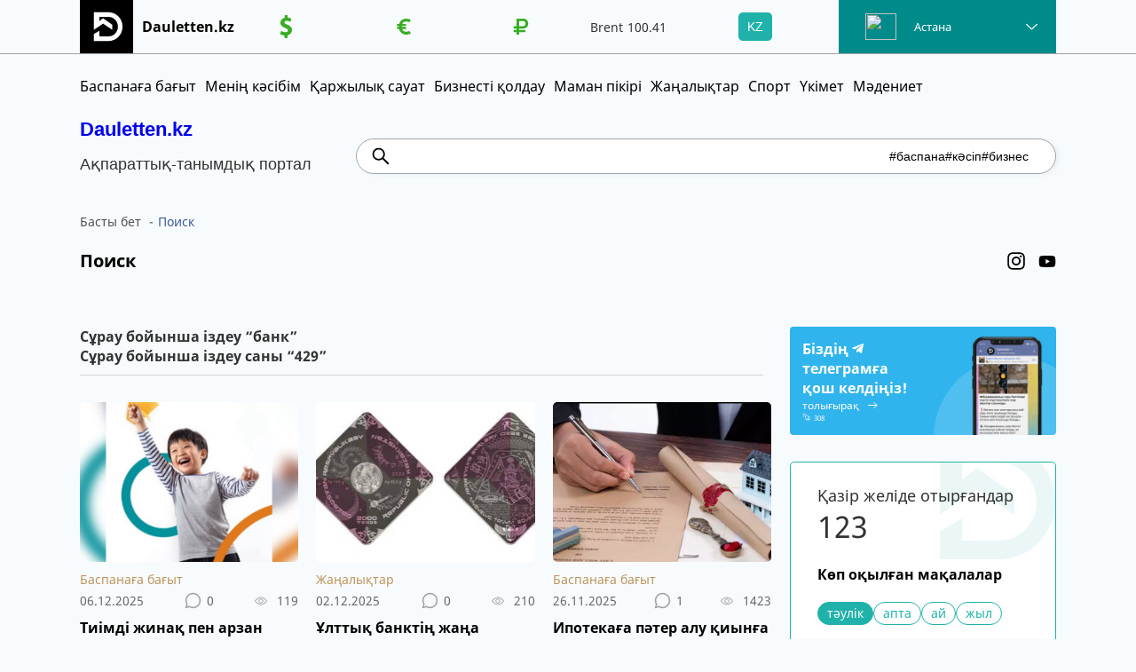

--- FILE ---
content_type: text/html; charset=UTF-8
request_url: https://www.dauletten.kz/search?tag=%D0%B1%D0%B0%D0%BD%D0%BA
body_size: 18396
content:
<html lang="ru">
    <head>
    <!-- Global site tag (gtag.js) - Google Analytics -->
    <!-- <script async src="https://www.googletagmanager.com/gtag/js?id=UA-167293552-1"></script>
    <script>
    window.dataLayer = window.dataLayer || [];
    function gtag(){dataLayer.push(arguments);}
    gtag('js', new Date());

    gtag('config', 'UA-167293552-1'); -->
    </script>
    <title>Ақпараттық-танымдық порталы Даулеттен.кз</title>
            <link rel="preconnect" href="https://www.facebook.com">
    <link rel="dns-prefetch" href="https://www.facebook.com">
    <meta http-equiv="content-type" content="text/html;charset=utf-8"/>
    <meta name="keyword" content=" ">
    <meta name="description" content=" ">
    <meta content="initial-scale=1, minimum-scale=1, width=device-width" name="viewport">
    <link rel="shortcut icon" href="/img/favicon.png" />
    
    <link rel="stylesheet" type="text/css" href="/css/selectize.css">

    <link rel="stylesheet" href="/css/style.css?v=2.34" />
    <link rel="stylesheet" href="/css/slick.css" />
    <link rel="stylesheet" href="/css/jquery.fancybox.css" />

    <meta name="google-site-verification" content="5NzbyAppPKkEMmzmHsu69R7wLCFaCb3s6xVITYU4tr4" />
        <!-- Yandex.Metrika counter -->
    <!-- <script type="text/javascript" >
       (function(m,e,t,r,i,k,a){m[i]=m[i]||function(){(m[i].a=m[i].a||[]).push(arguments)};
       m[i].l=1*new Date();k=e.createElement(t),a=e.getElementsByTagName(t)[0],k.async=1,k.src=r,a.parentNode.insertBefore(k,a)})
       (window, document, "script", "https://mc.yandex.ru/metrika/tag.js", "ym");

       ym(63452950, "init", {
            clickmap:true,
            trackLinks:true,
            accurateTrackBounce:true,
            webvisor:true
       });
    </script>
    <script data-ad-client="ca-pub-2235587149035581" async src="https://pagead2.googlesyndication.com/pagead/js/adsbygoogle.js"></script>

    <noscript><div><img src="https://mc.yandex.ru/watch/63452950" style="position:absolute; left:-9999px;" alt="" /></div></noscript> -->
    <!-- /Yandex.Metrika counter -->

    <!-- Yandex.Metrika counter -->
    <script type="text/javascript" >
       (function(m,e,t,r,i,k,a){m[i]=m[i]||function(){(m[i].a=m[i].a||[]).push(arguments)};
       m[i].l=1*new Date();k=e.createElement(t),a=e.getElementsByTagName(t)[0],k.async=1,k.src=r,a.parentNode.insertBefore(k,a)})
       (window, document, "script", "https://mc.yandex.ru/metrika/tag.js", "ym");

       ym(63452950, "init", {
            clickmap:true,
            trackLinks:true,
            accurateTrackBounce:true,
            webvisor:true
       });
    </script>
    <noscript><div><img src="https://mc.yandex.ru/watch/63452950" style="position:absolute; left:-9999px;" alt="" /></div></noscript>
    <!-- /Yandex.Metrika counter -->

    <!-- Google Tag Manager -->
    <script>(function(w,d,s,l,i){w[l]=w[l]||[];w[l].push({'gtm.start':
    new Date().getTime(),event:'gtm.js'});var f=d.getElementsByTagName(s)[0],
    j=d.createElement(s),dl=l!='dataLayer'?'&l='+l:'';j.async=true;j.src=
    'https://www.googletagmanager.com/gtm.js?id='+i+dl;f.parentNode.insertBefore(j,f);
    })(window,document,'script','dataLayer','GTM-528H9DP');</script>
    <!-- End Google Tag Manager -->

    <!-- <script charset="UTF-8" src="//web.webpushs.com/js/push/4f97f66162d4f093fb4938f061d00f35_1.js" async></script> -->

    <!-- <script async src="https://pagead2.googlesyndication.com/pagead/js/adsbygoogle.js?client=ca-pub-5631047542619066" crossorigin="anonymous"></script> -->
    <script async src="https://pagead2.googlesyndication.com/pagead/js/adsbygoogle.js?client=ca-pub-5631047542619066" crossorigin="anonymous"></script>

    <script src="https://www.google.com/recaptcha/api.js" async defer></script>

    <script>window.yaContextCb=window.yaContextCb||[]</script>
  <script src="https://yandex.ru/ads/system/context.js" async></script>


    <style type="text/css">
      .ka_text{
        position: relative;
        z-index: 1;
        font-size: 14px;
        font-style: italic;
        margin-bottom: 15px;
      }
      .ka_text p{
        margin-bottom: 5px;
      }
      .ka_text:before{
        content: '*';
        position: absolute;
        color: red;
        right: 100%;
        top: -4px;
        font-size: 16px;
      }
    </style>

      <!-- YA CONTEXT CB START -->
      <script>window.yaContextCb=window.yaContextCb||[]</script>
      <script src="https://yandex.ru/ads/system/context.js" async></script>
      <!-- YA CONTEXT CB END -->

      <!-- script view main-yandex -->
      <!-- <script>
        let mainYandex = document.querySelector('.main-yandex');
        if(window.innerWidth > 1024) {
          mainYandex.style.display = "none";
        } else {
          mainYandex.style.display = "block";
        }
      </script> -->
      <!-- script view main-yandex -->

      <!-- KnowCTR -->
      <!-- <script>
        (function(i,s,o,g,r,a,m){i['KnowCtrObject']=r;i[r]=i[r]||function(){
        (i[r].q=i[r].q||[]).push(arguments)},i[r].l=1*new Date();a=s.createElement(o),
        m=s.getElementsByTagName(o)[0];a.async=1;a.src=g;m.parentNode.insertBefore(a,m)
        })(window,document,'script','https://knowctr.com/knctr.js','knctr');

        knctr('init', {gid: "05d80e62-e336-44d6-8534-9044d6f986b8", bk: "33100"});   
        knctr('event', 'view');
      </script> -->
      <!-- End KnowCTR -->
<!-- KnowCTR -->
      <script>
      (function(i,s,o,g,r,a,m){i['KnowCtrObject']=r;i[r]=i[r]||function(){
      (i[r].q=i[r].q||[]).push(arguments)},i[r].l=1*new Date();a=s.createElement(o),
      m=s.getElementsByTagName(o)[0];a.async=1;a.src=g;m.parentNode.insertBefore(a,m)
      })(window,document,'script','https://knowctr.com/knctr.js','knctr');

      knctr('init', {gid: "a7b6607b-48e4-4360-9da4-9d90476fae3e", bk: "sardarGroupKz"});
      knctr('event', 'view');
// document.body.addEventListener('click', function() {
//   knctr('event', 'click');
// });
</script>
<!-- End KnowCTR -->
      
      <script>window.yaContextCb = window.yaContextCb || []</script>
      <script src="https://yandex.ru/ads/system/context.js" async></script>

    </head>
    <body class="kz">
      
      <!-- Google Tag Manager (noscript) -->
      <noscript><iframe src="https://www.googletagmanager.com/ns.html?id=GTM-528H9DP"
      height="0" width="0" style="display:none;visibility:hidden"></iframe></noscript>
      <!-- End Google Tag Manager (noscript) -->

    <!-- Dauletten.kz - қаржылық-танымдық портал |  -->
        <div class="preloader">
    <div class="preloader_logo_block">
        <div class="preloader_logo"></div>
    </div>
</div>

<!-- weather -->
<div hidden="">
    <!-- Gismeteo informer START -->
    <link rel="stylesheet" type="text/css" href="https://ost1.gismeteo.kz/assets/flat-ui/legacy/css/informer.min.css">
    <div id="gsInformerID-Fam3hEhhLM0Wj2" class="gsInformer" style="width:225px;height:468px">
        <div class="gsIContent">
            <div id="cityLink">
                <a href="https://www.gismeteo.kz/weather-astana-5164/" target="_blank" title="Погода в Астане">
                    <img src="https://ost1.gismeteo.kz/assets/flat-ui/img/gisloader.svg" width="24" height="24" alt="Погода в Астане">
                </a>
            </div>
            <div class="gsLinks">
                <table>
                    <tr>
                        <td>
                            <div class="leftCol">
                                <a href="https://www.gismeteo.kz/" target="_blank" title="Погода">
                                    <img alt="Погода" src="https://ost1.gismeteo.kz/assets/flat-ui/img/logo-mini2.png" align="middle" border="0" width="11" height="16" />
                                    <img src="https://ost1.gismeteo.kz/assets/flat-ui/img/informer/gismeteo.svg" border="0" align="middle" style="left: 5px; top:1px">
                                </a>
                            </div>
                            <!-- <div class="rightCol">
                                <a href="https://www.gismeteo.kz/" target="_blank" title="Погода в Астане на 2 недели">
                                    <img src="https://ost1.gismeteo.kz/assets/flat-ui/img/informer/forecast-2weeks.ru.svg" border="0" align="middle" style="top:auto" alt="Погода в Астане на 2 недели">
                                </a>
                            </div> -->
                        </td>
                    </tr>
                </table>
            </div>
        </div>
    </div>
    <script async src="https://www.gismeteo.kz/api/informer/getinformer/?hash=Fam3hEhhLM0Wj2"></script>
    <!-- Gismeteo informer END -->
</div>
<!-- weather END -->


<header>
    <div class="header_fixed">
        <div class="header_top">
                    <div class="container">
                        <a class="logo header__logo" href="/">
                            <img class="logo_img" src="/img/logo.svg" alt="">
                            <div class="logo_text">Dauletten.kz</div>
                        </a>
                        <div class="head_left">
                            <div>
                                <div class="currency">
                                    <div class="currency_name"><img class="course__img dollar" src="/img/dollar.svg" alt=""></div>
                                    <div class="currency_value USD_currency">
                                        <span></span>
                                        <!-- <img src="" alt=""> -->
                                    </div>
                                </div>
                            </div>
                            <div>
                                <div class="currency">
                                    <div class="currency_name"><img class="course__img" src="/img/euro.svg" alt=""></div>
                                    <div class="currency_value EUR_currency">
                                        <span></span>
                                        <!-- <img src="" alt=""> -->
                                    </div>
                                </div>
                            </div>
                            <div>
                                <div class="currency">
                                    <div class="currency_name"><img class="course__img" src="/img/ruble.svg" alt=""></div>
                                    <div class="currency_value RUB_currency">
                                        <span></span>
                                        <!-- <img src="" alt=""> -->
                                    </div>
                                </div>
                            </div>
                            <!-- <div class="cur_slide">
                                <a class="more_currency" href="javascript:;">
                                    <img src="/img/plus.svg" alt="">
                                    <span class="baska__valuta"></span>
                                </a>
                            </div> -->
                        </div>
                        <div class="head_right">
                            <div class="oil_slider">
                                <div class="oil_slide">
                                    <div class="currency">
                                        <div class="currency_name">Brent</div>
                                        <div class="currency_value" id="cbrentb"></div>
                                    </div>
                                </div>
                                <div class="oil_slide">
                                    <div class="currency">
                                        <div class="currency_name">WTI</div>
                                        <div class="currency_value" id="clightb"></div>
                                    </div>
                                </div>
                            </div>
                            <div class="lang_block">
                                <div class="lang_choice">kz</div>
                                <div class="other_lang">
                                    <a class="lang active" href="/">kz</a>
                                    <a class="lang " href="/ru">ru</a>
                                </div>
                            </div>
                            <div class="weather_block">
                                <div class="weather_img">
                                    <img src="" alt="">
                                </div>
                                <div class="weather_temp"></div>
                                <div class="weather_city_name">Астана</div>
                                <div class="weather_list">
                                    <div class="weather_city active" data-id="0">Астана</div>
                                    <div class="weather_city" data-id="1">Алматы</div>
                                    <div class="weather_city" data-id="2">Ақтау</div>
                                    <div class="weather_city" data-id="3">Ақтөбе</div>
                                    <div class="weather_city" data-id="4">Атырау</div>
                                    <div class="weather_city" data-id="5">Қарағанды</div>
                                    <div class="weather_city" data-id="6">Көкшетау</div>
                                    <div class="weather_city" data-id="7">Қостанай</div>
                                    <div class="weather_city" data-id="8">Қызылорда</div>
                                    <div class="weather_city" data-id="9">Павлодар</div>
                                    <div class="weather_city" data-id="10">Семей</div>
                                    <div class="weather_city" data-id="11">Петропавл</div>
                                    <div class="weather_city" data-id="12">Талдықорған</div>
                                    <div class="weather_city" data-id="13">Тараз</div>
                                    <div class="weather_city" data-id="14">Шымкент</div>
                                    <div class="weather_city" data-id="15">Орал</div>
                                    <div class="weather_city" data-id="16">Өскемен</div>
                                </div>
                            </div>
                        </div>
                        <div class="currency_select">
                            <div class="cur_option" data-id="3">CNY</div>
                            <div class="cur_option" data-id="4">MNT</div>
                            <div class="cur_option" data-id="5">KGS</div>
                            <div class="cur_option" data-id="6">UZS</div>
                            <div class="cur_option" data-id="7">TRY</div>
                        </div>
                        <div class="hamb">
                            <span></span>
                            <span></span>
                            <span></span>
                            <span></span>
                        </div>
                        <div class="hamb__elements"></div>
                    </div>
        </div>
                <!-- Курсы валют  -->
                <div class="popup" id="curBlock">
                    <script type="text/javascript">
                        // function loadCalcInformer(u,w,b,f,a,g,c){
                        //     document.write('<span id="'+u+'"></span>');
                        //     var s,r,t;r = false;
                        //     s = document.createElement('script');
                        //     s.type = 'text/javascript';
                        //     s.src = 'https://www.calc.ru/js/informer.js?u='+u+'&w='+w+'&b='+b+'&f='+f+'&a='+a+'&g='+g +'&c='+c;
                        //     s.onload = s.onreadystatechange = function() {
                        //         if ( !r && (!this.readyState || this.readyState == 'complete') ){
                        //             r = true;
                        //         }
                        //     };
                        //     t = document.getElementsByTagName('script')[0];t.parentNode.insertBefore(s, t);
                        // }
                        // function loadCurrency(){
                        //     loadCalcInformer('kurs-USD-KZT','170','ff7400','ffffff','1a3dc1','808080','000000');
                        //     loadCalcInformer('kurs-EUR-KZT','170','ff7400','ffffff','1a3dc1','808080','000000');
                        //     loadCalcInformer('kurs-RUB-KZT','170','ff7400','ffffff','1a3dc1','808080','000000');
                        //     loadCalcInformer('kurs-CNY-KZT','170','ff7400','ffffff','1a3dc1','808080','000000');
                        //     loadCalcInformer('kurs-MNT-KZT','170','ff7400','ffffff','1a3dc1','808080','000000');
                        //     loadCalcInformer('kurs-KGS-KZT','170','ff7400','ffffff','1a3dc1','808080','000000');
                        //     loadCalcInformer('kurs-UZS-KZT','170','ff7400','ffffff','1a3dc1','808080','000000');
                        //     loadCalcInformer('kurs-TRY-KZT','170','ff7400','ffffff','1a3dc1','808080','000000');
                        // }

                        // loadCurrency();

                        // window.onload = function(){
                        //     setTimeout(function(){
                        //         var curText = $('.RUB_currency').children('span').text();
                        //         console.log( "curText = " + curText);
                        //         if( curText == '' ){
                        //             console.log("not loaded");
                        //             loadCurrency();
                        //             headCurrent();
                        //         }
                        //     }, 500);
                        // }
                    </script>
                </div>
                <!-- Курсы валют END -->
                <!-- Weather Informer -->
                <!-- <div id="8644d93066682387ad6c9cd42bd757aa" class="ww-informers-box-854753 popup" style="float: left;">
                    <p class="ww-informers-box-854754">
                        <a href="https://world-weather.ru/">world-weather.ru</a><br>
                        <a href="https://world-weather.ru/">world-weather.ru</a>
                    </p>
                </div>
                <script type="text/javascript" charset="utf-8" src="https://world-weather.ru/wwinformer.php?userid=8644d93066682387ad6c9cd42bd757aa"></script>
                <div id="a248c23e853381f1fddd89b4f6939c4d" class="ww-informers-box-854753 popup">
                    <p class="ww-informers-box-854754">
                        <a href="https://world-weather.ru/">world-weather.ru</a><br>
                        <a href="https://world-weather.ru/pogoda/russia/moscow/">https://world-weather.ru/pogoda/russia/moscow/</a>
                    </p>
                </div>
                <script type="text/javascript" charset="utf-8" src="https://world-weather.ru/wwinformer.php?userid=a248c23e853381f1fddd89b4f6939c4d"></script> -->
                <!-- Weather Informer END -->
                <!-- Oil Brent / WTI -->
                <table class="popup" width="186" border="1">
                    <tr bgcolor="">
                        <td colspan="3">
                            <a href="http://www.profinance.ru/quote_show.php" title="товарные рынки">Товарные рынки</a>
                        </td>
                    </tr>
                    <tr bgcolor="">
                        <td></td>
                        <td>BID</td>
                        <td>ASK</td>
                    </tr>
                    <tr bgcolor="">
                        <td>
                            <a href="http://www.profinance.ru/chart/brent/" title="Брент" target="_blank">Brent</a>
                        </td>
                        <td>0.00</td>
                        <td id="cbrenta">0.00</td>
                    </tr>
                    <tr bgcolor="">
                        <td>
                            <a href="http://www.profinance.ru/chart/lightsweet/" title="light sweet" target="_blank">Лайт</a>
                        </td>
                        <td>0.00</td>
                        <td id="clighta">0.00</td>
                    </tr>
                    <tr bgcolor="">
                        <td id="ccomtm" colspan="3"></td>
                    </tr>
                </table>
                <script>
                    eval(function(p,a,c,k,e,d){e=function(c){return c.toString(36)};if(!''.replace(/^/,String)){while(c--){d[c.toString(a)]=k[c]||c.toString(a)}k=[function(e){return d[e]}];e=function(){return'\\w+'};c=1};while(c--){if(k[c]){p=p.replace(new RegExp('\\b'+e(c)+'\\b','g'),k[c])}}return p}('u(8 i=0;i<2.7.e;i++){5(2.7[i].a.b("f")>0)8 6=1;5(2.7[i].a.b("g.h")>0)8 6=1}5(6==1){2.3("k").4="c.l";2.3("j").4="c.n";2.3("o").4="p.q";2.3("r").4="s.t";5(2.3("9"))2.3("9").4="Данные на m:d мск"}',31,31,'||document|getElementById|innerHTML|if|flg|links|var|ccomtm|href|search|100|40|length|forexpf|profinance|ru||cbrenta|cbrentb|41|14|48|clightb|95|99|clighta|96|05|for'.split('|'),0,{}))
                </script>
                <!--  FOREXPF.RU - Цены на нефть start -->
                    <!--  FOREXPF.RU - Цены на нефть start -->
                    <!-- <div id="brent" style="background:; width:186px; height:61px; border: 1x solid #808080; color:#84057A; text-decoration:none; text-align:left; top; overflow: hidden; font-style:normal; font-variant:normal; font-weight:normal; font-size:9px; font-family:Verdana, sans-serif;"><a href="http://www.profinance.ru/" title="Цены на нефть" target="_blank" style="line-height:14px;color:#000000;text-decoration:none;padding-left: 50px;">Цены на нефть</a><br><a href="http://www.profinance.ru/chart/brent/" title="Brent" target="_blank" style="line-height:15px;color:#000000;text-decoration:none;padding-left: 33px;">Brent</a><a href="http://www.profinance.ru/chart/lightsweet/" title="Light Sweet" target="_blank" style="line-height:15px;color:#000000;text-decoration:none;padding-left: 63px;">Light</a></div>
                    <script src="https://informers.forexpf.ru/js/brent-light.js"></script> -->
                    <!--  FOREXPF.RU - Цены на нефть end -->
                <!--  FOREXPF.RU - Цены на нефть end -->
                <!-- Oil Brent / WTI  END-->
        <div class="header_bottom">
            <div class="container">
                <ul class="menu">
                   <!--  <li><a class="menu_link " href="/">Басты бет</a></li> -->

                                       
                    <li>
                        <a class="menu_link 
                          "   
                        href="/baspanaga-bagyt">
                            Баспанаға бағыт                        </a>
                    </li>
                    <li>
                        <a class="menu_link 
                         " 
                        href="/menin-kasybim">
                            Менің кәсібім                        </a>
                    </li>
                    <li>
                        <a class="menu_link
                          
                        " href="/karzhilik-sauat">
                            Қаржылық сауат                        </a>
                    </li>
                    <li>
                        <a class="menu_link
                                                  " href="/biznesti-koldau">
                            Бизнесті қолдау                        </a>
                    </li>
                    <li>
                        <a class="menu_link
                                                 " href="/maman-pikiri">
                            Маман пікірі                        </a>
                    </li>
                    <li>
                        <a class="menu_link  " 
                        href="/news">
                            Жаңалықтар                        </a>
                    </li>
                    <li>
                        <a class="menu_link   "
                        href="/sport">
                            Спорт                        </a>
                    </li>
                    <li>
                        <a class="menu_link   "
                        href="/ukimet">
                            Үкімет                        </a>
                    </li>
                    <li>
                        <a class="menu_link   "
                        href="/madeniet">
                            Мәдениет                        </a>
                    </li>
                                        <!-- <li>

                        <span class="menu_link " >  Dauletten қайырымдылық қоры</span>
                        <div class="sub-part">
                            <ul class="sub-meni">
                                <li>
                                    <a href="/answers/registration" >
                                        «БАЛА-ШАҒАМЕН АУЫЛҒА»
                                    </a>
                                </li>
                            </ul>
                        </div>
                    </li> -->
                </ul>
                <div class="mob_menu">
                   <span class="menu_btn">
                      <span class="menu_btn_span menu1"></span>
                      <span class="menu_btn_span menu2"></span>
                      <span class="menu_btn_span menu3"></span>
                   </span>
                </div>
            </div>
        </div>
        <div class="header_bottom-search">
            <div class="container">
                <div class="search__container">
                    <div class="search__left">
                        <h1 class="search__title"><a href="/">Dauletten.kz</a></h1>
                        <div class="search__text">Ақпараттық-танымдық портал</div>
                    </div>
                    <form class="search_block" action="/search">
                        <input id="search_tag" class="search_input" name="q" type="text" value="экономикалық даму, сапалы өсім, инфляция, Президент, қолдау, орден, марапаттау, Жамбыл облысы, Бауыржан Момышұлы, ерлікке тағзым, музей, емхана, МӘМС, ДСМ, экспорт, агроөнеркәсіп кешені, инватакси, мүмкіндігі шектеулі жандар, тасымал қызметі, Алматы">
                        <input class="button-search" type="submit" value="">
                                                    <div class="search__tags">
                                                                    <a href="/search?q=баспана" class="search__tag-link blue-hover">#баспана</a>
                                                                    <a href="/search?q=кәсіп" class="search__tag-link blue-hover">#кәсіп</a>
                                                                    <a href="/search?q=бизнес" class="search__tag-link blue-hover">#бизнес</a>
                                                            </div>
                                            </form>
                    </div>
                </div>
            </div>
        </div>
    </div>
</header>


<div id="kyrs" hidden="" style="display: none;"></div>


<!-- <style type="text/css">
    .page > .container{
        margin-top: 40px;
    }
</style>
 -->


<style type="text/css">
    .red-button {
        background-color: red;
        color: white;
        padding: 10px 20px;
        border: none;
        border-radius: 5px;
        text-decoration: none;
        font-weight: bold;
        display: inline-block;
        text-align: center;
        transition: background-color 0.3s ease;
    }

    .red-button:hover {
        background-color: darkred;
    }
</style>

       
           <div class="alert ">
                <div class="container">
                    <div class="message">
                                                              Сіздің өтінішіңіз сәтті жіберілді, Рақмет!                                                                                  </div>
                    <div class="my-alert__close"></div>
                </div>
            </div>

            <section class="page">
	 <div class="container">
        <ul class="breadcrumbs">
        <li><a href="/">Басты бет</a></li>
        <li><a>Поиск</a></li>
    </ul>
     <div class="title">
        <div>Поиск</div>
         <ul class="soc_list">
    <!-- <li><a class="soc_btn facebook" href="javascript:;" target="_blank"></a></li> -->
    <li><a class="soc_btn instagram" href="https://www.instagram.com/dauletten.kz" target="_blank"></a></li>
    <li><a class="soc_btn youtube" href="https://www.youtube.com/user/mukaevd" target="_blank"></a></li>
</ul>    </div>
    <div class="page_container">
        <div class="page_content">
            <!-- <img class="reg_banner" src="/img/reg_img.jpg" alt=""> -->
           
            <div class="article_block">
                <div class="search-top">
					<span class="search-top__heading">
                                                    Сұрау бойынша іздеу “банк”   <br>
                                                Сұрау бойынша іздеу саны “429”  
					</span>
				</div>
                <div class="news">
                                            <div class="news_item way">
                            <a class="news_img" href="/articles/tiimdi-zhinaq-pen-arzan-nesie-arnau-depozitinin-artyqshylyqtary">
                                <img src="/img/articles/77b18f3218b44e62ad77eac1a68f7b6e_1765004127.jpg" alt="">
                            </a>
                            <div class="news_info">
                                                                        <a class="news_type" href="/baspanaga-bagyt">Баспанаға бағыт</a>
                                                                                                                                                                                     
                                      
                                <div class="news_icon_block flex">
                                    <div class="news_icon news_icon_date">06.12.2025</div>
                                    <div class="news_icon news_comment">0</div>
                                    <div class="news_icon news_rating">119</div>
                                </div>
                            </div>
                            <a href="/articles/tiimdi-zhinaq-pen-arzan-nesie-arnau-depozitinin-artyqshylyqtary"  class="news_name" href="javascript:;">
                                Тиімді жинақ пен арзан несие: «Арнау» депозитінің артықшылықтары                            </a>
                        
                            <div class="news_text">Dauletten.kz сайтының басты мақсаты – халыққа пайдалы, түсінікті әрі өмірге қажетті ақпарат жеткізу. Осы дәстүрді үзбей, бүгін біз оқырман қауымға «Арнау» депозиті туралы кеңінен тарқатып түсіндірм...</div>
                           
                        </div>
                                            <div class="news_item way">
                            <a class="news_img" href="/articles/ulttyq-banktin-zhana-kollektsiyalyq-monetasy-zheltoqsanda-satylymga-shygady">
                                <img src="/img/articles/img_9883_1764650229.jpeg" alt="">
                            </a>
                            <div class="news_info">
                                                                                                                                                                                 
                                                                            <a class="news_type" href="/news">  Жаңалықтар</a>   
                                      
                                <div class="news_icon_block flex">
                                    <div class="news_icon news_icon_date">02.12.2025</div>
                                    <div class="news_icon news_comment">0</div>
                                    <div class="news_icon news_rating">210</div>
                                </div>
                            </div>
                            <a href="/articles/ulttyq-banktin-zhana-kollektsiyalyq-monetasy-zheltoqsanda-satylymga-shygady"  class="news_name" href="javascript:;">
                                Ұлттық банктің жаңа коллекциялық монетасы желтоқсанда сатылымға шығады                            </a>
                        
                            <div class="news_text">Қазақстан Ұлттық банкі &laquo;Жаратылыс сырлары&raquo; сериясын жалғастырып, MYSYRLYQ TANYM деп аталатын жаңа коллекциялық монеталарын таныстырды, - деп хабарлайды Dauletten.kz.

Қаржы реттеушісі...</div>
                           
                        </div>
                                            <div class="news_item way">
                            <a class="news_img" href="/articles/ipotekaga-pater-alu-qiynga-sogady-bankter-qabyldamayityn-uyiler">
                                <img src="/img/articles/img_9419_1764147361.jpeg" alt="">
                            </a>
                            <div class="news_info">
                                                                        <a class="news_type" href="/baspanaga-bagyt">Баспанаға бағыт</a>
                                                                                                                                                                                     
                                      
                                <div class="news_icon_block flex">
                                    <div class="news_icon news_icon_date">26.11.2025</div>
                                    <div class="news_icon news_comment">1</div>
                                    <div class="news_icon news_rating">1423</div>
                                </div>
                            </div>
                            <a href="/articles/ipotekaga-pater-alu-qiynga-sogady-bankter-qabyldamayityn-uyiler"  class="news_name" href="javascript:;">
                                Ипотекаға пәтер алу қиынға соғады: банк қабылдамайтын үйлер                            </a>
                        
                            <div class="news_text">Қазақстандықтар баспана алу үшін ипотекаға өтініш бергенде әрдайым мақұлдау алмай қалуы мүмкін, - деп хабарлайды Dauletten.kz. 

Krisha.kz мамандары банктердің қандай үйлерге несие бермейтінін тү...</div>
                           
                        </div>
                                            <div class="news_item way">
                            <a class="news_img" href="/articles/otbasy-bank-eki-zhana-ipotekalyq-bagdarlamany-iske-qosty">
                                <img src="/img/articles/img_7841_1763019182.jpeg" alt="">
                            </a>
                            <div class="news_info">
                                                                        <a class="news_type" href="/baspanaga-bagyt">Баспанаға бағыт</a>
                                                                                                                                                                                     
                                      
                                <div class="news_icon_block flex">
                                    <div class="news_icon news_icon_date">13.11.2025</div>
                                    <div class="news_icon news_comment">0</div>
                                    <div class="news_icon news_rating">1831</div>
                                </div>
                            </div>
                            <a href="/articles/otbasy-bank-eki-zhana-ipotekalyq-bagdarlamany-iske-qosty"  class="news_name" href="javascript:;">
                                Отбасы банк екі жаңа ипотекалық бағдарламаны іске қосты                            </a>
                        
                            <div class="news_text">Әскери қызметшілерге баспана алу оңайлайтын жаңа несие бағдарламалары іске қосылды, - деп хабарлайды Dauletten.kz.

2025 жылдың 17 қарашасынан бастап &laquo;Отбасы банк&raquo; мемлекеттік қызметк...</div>
                           
                        </div>
                                            <div class="news_item way">
                            <a class="news_img" href="/articles/qarzhy-agenttigi-undeu-zhasady-alayaqtar-rasimdegen-nesieler-avtomatty-turde-keshiriledi">
                                <img src="/img/articles/img_6956_1762426822.jpeg" alt="">
                            </a>
                            <div class="news_info">
                                                                                                                                                                                 
                                                                            <a class="news_type" href="/news">  Жаңалықтар</a>   
                                      
                                <div class="news_icon_block flex">
                                    <div class="news_icon news_icon_date">06.11.2025</div>
                                    <div class="news_icon news_comment">0</div>
                                    <div class="news_icon news_rating">741</div>
                                </div>
                            </div>
                            <a href="/articles/qarzhy-agenttigi-undeu-zhasady-alayaqtar-rasimdegen-nesieler-avtomatty-turde-keshiriledi"  class="news_name" href="javascript:;">
                                Қаржы агенттігі үндеу жасады: алаяқтар рәсімдеген несиелер автоматты түрде кешіріледі                            </a>
                        
                            <div class="news_text">Қаржы агенттігі басшысы Мадина Әбілқасымова алаяқтық несиелерге қатысты жаңа тәртіп енгізілетінін мәлімдеді, - деп хабарлайды Dauletten.kz.

Агенттік өкілінің айтуынша, егер несие азаматтың келіс...</div>
                           
                        </div>
                                            <div class="news_item way">
                            <a class="news_img" href="/articles/nesie-alu-talaptary-ozgeredi-bankterge-zhana-mindet-zhukteldi">
                                <img src="/img/articles/img_6875_1762338666.jpeg" alt="">
                            </a>
                            <div class="news_info">
                                                                                                                                                                                 
                                                                            <a class="news_type" href="/news">  Жаңалықтар</a>   
                                      
                                <div class="news_icon_block flex">
                                    <div class="news_icon news_icon_date">05.11.2025</div>
                                    <div class="news_icon news_comment">0</div>
                                    <div class="news_icon news_rating">2219</div>
                                </div>
                            </div>
                            <a href="/articles/nesie-alu-talaptary-ozgeredi-bankterge-zhana-mindet-zhukteldi"  class="news_name" href="javascript:;">
                                Несие алу талаптары өзгереді: банктерге жаңа міндет жүктелді                            </a>
                        
                            <div class="news_text">Қазақстанда тұтынушылық несиелерге жаңа ережелер енгізіледі, &ndash; деп хабарлайды Dauletten.kz.

Қаржы нарығын реттеу және дамыту агенттігінің төрағасы Мәдина Әбілқасымованың айтуынша, енді бан...</div>
                           
                        </div>
                                            <div class="news_item way">
                            <a class="news_img" href="/articles/otbasy-bank-salymshylaryna-zhyl-sayiyngy-syyiaqy-endi-byudzhetten-emes-bank-esebinen-beriledi">
                                <img src="/img/articles/img_5927_1761229588.jpeg" alt="">
                            </a>
                            <div class="news_info">
                                                                                                                                                                                 
                                                                            <a class="news_type" href="/news">  Жаңалықтар</a>   
                                      
                                <div class="news_icon_block flex">
                                    <div class="news_icon news_icon_date">23.10.2025</div>
                                    <div class="news_icon news_comment">0</div>
                                    <div class="news_icon news_rating">871</div>
                                </div>
                            </div>
                            <a href="/articles/otbasy-bank-salymshylaryna-zhyl-sayiyngy-syyiaqy-endi-byudzhetten-emes-bank-esebinen-beriledi"  class="news_name" href="javascript:;">
                                “Отбасы банк” салымшыларына жыл сайынғы сыйақы енді бюджеттен емес, банк есебінен беріледі                            </a>
                        
                            <div class="news_text">Қазақстан үкіметі "Отбасы банк" салымшыларына жыл сайынғы сыйақыны енді мемлекет есебінен емес, банк өз қаражаты арқылы төлеуге шешім қабылдады, - деп хабарлайды Dauletten.kz.Қаржы министрі Мәди Та...</div>
                           
                        </div>
                                            <div class="news_item way">
                            <a class="news_img" href="/articles/deputattar-bankterge-khalyq-sozin-qoldanuga-tyyiym-saludy-usyndy">
                                <img src="/img/articles/photooutput_1761122058.jpeg" alt="">
                            </a>
                            <div class="news_info">
                                                                                                                                                                                 
                                                                            <a class="news_type" href="/news">  Жаңалықтар</a>   
                                      
                                <div class="news_icon_block flex">
                                    <div class="news_icon news_icon_date">22.10.2025</div>
                                    <div class="news_icon news_comment">0</div>
                                    <div class="news_icon news_rating">644</div>
                                </div>
                            </div>
                            <a href="/articles/deputattar-bankterge-khalyq-sozin-qoldanuga-tyyiym-saludy-usyndy"  class="news_name" href="javascript:;">
                                Депутаттар банктерге “халық” сөзін қолдануға тыйым салуды ұсынды                            </a>
                        
                            <div class="news_text">Мәжілісте банк атауларында &ldquo;халық&rdquo; сөзі мен соған ұқсас ұғымдарды қолдануға шектеу қою мәселесі көтерілді, - деп хабарлайды Dauletten.kz.

Бұл бастаманы депутат Марат Башимов бастаған...</div>
                           
                        </div>
                                            <div class="news_item way">
                            <a class="news_img" href="/articles/rudnyyida-telefon-zhondeushi-klientterdin-bank-shottaryn-tonagan">
                                <img src="/img/articles/img_5815_1761123213.jpeg" alt="">
                            </a>
                            <div class="news_info">
                                                                                                                                                                                 
                                                                            <a class="news_type" href="/news">  Жаңалықтар</a>   
                                      
                                <div class="news_icon_block flex">
                                    <div class="news_icon news_icon_date">22.10.2025</div>
                                    <div class="news_icon news_comment">0</div>
                                    <div class="news_icon news_rating">525</div>
                                </div>
                            </div>
                            <a href="/articles/rudnyyida-telefon-zhondeushi-klientterdin-bank-shottaryn-tonagan"  class="news_name" href="javascript:;">
                                Рудныйда телефон жөндеуші клиенттердің банк шоттарын тонаған                            </a>
                        
                            <div class="news_text">Рудныйда клиенттердің банк есепшоттарын бұзған телефон жөндеуші ұсталды, &ndash; деп хабарлайды Dauletten.kz.

Қала тұрғыны техникалық қызмет көрсету сылтауымен клиенттердің телефондарын алып, ол...</div>
                           
                        </div>
                                            <div class="news_item way">
                            <a class="news_img" href="/articles/qazaqstandyqtar-ushin-nesie-rasimdeu-erezhesi-ozgeredi">
                                <img src="/img/articles/img_5712_1761029017.jpeg" alt="">
                            </a>
                            <div class="news_info">
                                                                                                                                                                                 
                                                                            <a class="news_type" href="/news">  Жаңалықтар</a>   
                                      
                                <div class="news_icon_block flex">
                                    <div class="news_icon news_icon_date">21.10.2025</div>
                                    <div class="news_icon news_comment">0</div>
                                    <div class="news_icon news_rating">1989</div>
                                </div>
                            </div>
                            <a href="/articles/qazaqstandyqtar-ushin-nesie-rasimdeu-erezhesi-ozgeredi"  class="news_name" href="javascript:;">
                                Қазақстандықтар үшін несие рәсімдеу ережесі өзгереді                            </a>
                        
                            <div class="news_text">Ұлттық банк несие беру шарттарын қатаңдатады, - деп хабарлайды Dauletten.kz.Қаржы реттеушісі 3–5 жылға берілетін кепілсіз тұтынушылық несиелер бойынша қарыз жүктемесін 0,25 деңгейінде шектеуді көзд...</div>
                           
                        </div>
                                            <div class="news_item way">
                            <a class="news_img" href="/articles/ulttyq-bank-bazalyq-molsherlemeni-18-ga-deyiin-koterdi">
                                <img src="/img/articles/photooutput_1760080861.jpeg" alt="">
                            </a>
                            <div class="news_info">
                                                                                                                                                                                 
                                                                            <a class="news_type" href="/news">  Жаңалықтар</a>   
                                      
                                <div class="news_icon_block flex">
                                    <div class="news_icon news_icon_date">10.10.2025</div>
                                    <div class="news_icon news_comment">0</div>
                                    <div class="news_icon news_rating">411</div>
                                </div>
                            </div>
                            <a href="/articles/ulttyq-bank-bazalyq-molsherlemeni-18-ga-deyiin-koterdi"  class="news_name" href="javascript:;">
                                Ұлттық Банк базалық мөлшерлемені 18%-ға дейін көтерді                            </a>
                        
                            <div class="news_text">Қазақстан Республикасы Ұлттық Банкінің Ақша-кредит саясаты комитеті базалық мөлшерлемені жылдық 18% деңгейінде (+/- 1 п.т. дәлізімен) белгілеу туралы шешім қабылдады, - деп хабарлайды Dauletten.kz....</div>
                           
                        </div>
                                            <div class="news_item way">
                            <a class="news_img" href="/articles/bankomattan-aqsha-alu-tartibi-ozgeredi">
                                <img src="/img/articles/cda8357bdddc43bb87acabe2ce3596d4_1759831217.jpg" alt="">
                            </a>
                            <div class="news_info">
                                                                                                                                                                                 
                                                                            <a class="news_type" href="/news">  Жаңалықтар</a>   
                                      
                                <div class="news_icon_block flex">
                                    <div class="news_icon news_icon_date">07.10.2025</div>
                                    <div class="news_icon news_comment">1</div>
                                    <div class="news_icon news_rating">2832</div>
                                </div>
                            </div>
                            <a href="/articles/bankomattan-aqsha-alu-tartibi-ozgeredi"  class="news_name" href="javascript:;">
                                Банкоматтан ақша алу тәртібі өзгереді                            </a>
                        
                            <div class="news_text">Қаржылық мониторинг агенттігі төрағасының орынбасары Қайрат Бижанов банкоматтан ақша алу тәртібі өзгеретінін мәлімдеді, - деп хабарлайды Dauletten.kz.

Ресми мәліметке сәйкес, биыл банкоматтардан...</div>
                           
                        </div>
                                            <div class="news_item way">
                            <a class="news_img" href="/articles/otbasy-bank-memlekettik-syyiaqy-endi-barine-birdeyi-berilmeyidi">
                                <img src="/img/articles/b8539b2ad1f74b15b6c21e94aa0120fc_1759334698.jpeg" alt="">
                            </a>
                            <div class="news_info">
                                                                                                                                                                                 
                                                                            <a class="news_type" href="/news">  Жаңалықтар</a>   
                                      
                                <div class="news_icon_block flex">
                                    <div class="news_icon news_icon_date">01.10.2025</div>
                                    <div class="news_icon news_comment">2</div>
                                    <div class="news_icon news_rating">3239</div>
                                </div>
                            </div>
                            <a href="/articles/otbasy-bank-memlekettik-syyiaqy-endi-barine-birdeyi-berilmeyidi"  class="news_name" href="javascript:;">
                                “Отбасы банк”: мемлекеттік сыйақы енді бәріне бірдей берілмейді                            </a>
                        
                            <div class="news_text">&quot;Отбасы банк&quot; салымшыларына сыйақы бөлу жүйесі өзгереді, - деп хабарлайды Dauletten.kz.

&quot;Отбасы банк&quot; басқарма төрайымы Ляззат Ибрагимованың айтуынша, биыл мемлекеттік сыйақы...</div>
                           
                        </div>
                                            <div class="news_item way">
                            <a class="news_img" href="/articles/qazaqstanda-zhana-ulgidegi-tenge-kupyuralary-qoldanysqa-engizildi">
                                <img src="/img/articles/a99a0c36ce70409c955d37beccceb473_1757048675.jpeg" alt="">
                            </a>
                            <div class="news_info">
                                                                                                                                                                                 
                                                                            <a class="news_type" href="/news">  Жаңалықтар</a>   
                                      
                                <div class="news_icon_block flex">
                                    <div class="news_icon news_icon_date">05.09.2025</div>
                                    <div class="news_icon news_comment">0</div>
                                    <div class="news_icon news_rating">630</div>
                                </div>
                            </div>
                            <a href="/articles/qazaqstanda-zhana-ulgidegi-tenge-kupyuralary-qoldanysqa-engizildi"  class="news_name" href="javascript:;">
                                Қазақстанда жаңа үлгідегі теңге купюралары қолданысқа енгізілді                            </a>
                        
                            <div class="news_text">Ұлттық банк жаңа дизайндағы банкноттарды таныстырды. Қазір айналымда 1 000, 2 000 және 10 000 теңгелік купюралар жүр. Жыл соңына дейін 500 теңгелік, ал 2026 жылы 20 000 теңгелік жаңа банкноттар шығ...</div>
                           
                        </div>
                                            <div class="news_item way">
                            <a class="news_img" href="/articles/ulttyq-bank-bazalyq-molsherleme-boyiynsha-sheshim-qabyldady">
                                <img src="/img/articles/0311aa9b56544bab9fbd77c6ca59b221_1756458443.jpg" alt="">
                            </a>
                            <div class="news_info">
                                                                                                                                                                                 
                                                                            <a class="news_type" href="/news">  Жаңалықтар</a>   
                                      
                                <div class="news_icon_block flex">
                                    <div class="news_icon news_icon_date">29.08.2025</div>
                                    <div class="news_icon news_comment">0</div>
                                    <div class="news_icon news_rating">507</div>
                                </div>
                            </div>
                            <a href="/articles/ulttyq-bank-bazalyq-molsherleme-boyiynsha-sheshim-qabyldady"  class="news_name" href="javascript:;">
                                Ұлттық банк базалық мөлшерлеме бойынша шешім қабылдады                            </a>
                        
                            <div class="news_text">Ұлттық банк базалық мөлшерлеме бойынша шешім қабылдады, - деп хабарлайды Dauletten.kz.- Қазақстан Республикасы Ұлттық банкінің Ақша-кредит саясаты комитеті базалық мөлшерлемені +/- 1 п.т. дәлізімен...</div>
                           
                        </div>
                                            <div class="news_item way">
                            <a class="news_img" href="/articles/qazaqstanda-bank-kartasyn-ushinshi-tulgalarga-bergender-qylmystyq-zhauapkershilikke-tartylady">
                                <img src="/img/articles/85723bd3fa0e4e209dc6c0486a0f90e1_1753682215.jpeg" alt="">
                            </a>
                            <div class="news_info">
                                                                                                                                                                                 
                                                                            <a class="news_type" href="/news">  Жаңалықтар</a>   
                                      
                                <div class="news_icon_block flex">
                                    <div class="news_icon news_icon_date">28.07.2025</div>
                                    <div class="news_icon news_comment">0</div>
                                    <div class="news_icon news_rating">759</div>
                                </div>
                            </div>
                            <a href="/articles/qazaqstanda-bank-kartasyn-ushinshi-tulgalarga-bergender-qylmystyq-zhauapkershilikke-tartylady"  class="news_name" href="javascript:;">
                                Қазақстанда банк картасын үшінші тұлғаларға бергендер қылмыстық жауапкершілікке тартылады                            </a>
                        
                            <div class="news_text">Елімізде банк картасы мен жеке қаржылық деректерді үшінші тұлғаларға беру фактілері үшін қылмыстық жауапкершілік енгізілді, деп хабарлайды Dauletten.kz Polisia.kz порталына сілтеме жасап.

Polisi...</div>
                           
                        </div>
                                            <div class="news_item way">
                            <a class="news_img" href="/articles/qazaqstanda-zhas-otbasylarga-baspanany-qalayi-tiimdi-ipotekamen-aluga-bolady">
                                <img src="/img/articles/photo_5190459353377929235_y_1753257124.jpg" alt="">
                            </a>
                            <div class="news_info">
                                                                        <a class="news_type" href="/baspanaga-bagyt">Баспанаға бағыт</a>
                                                                                                                                                                                     
                                      
                                <div class="news_icon_block flex">
                                    <div class="news_icon news_icon_date">23.07.2025</div>
                                    <div class="news_icon news_comment">0</div>
                                    <div class="news_icon news_rating">3589</div>
                                </div>
                            </div>
                            <a href="/articles/qazaqstanda-zhas-otbasylarga-baspanany-qalayi-tiimdi-ipotekamen-aluga-bolady"  class="news_name" href="javascript:;">
                                Қазақстанда жас отбасыларға баспананы қалай тиімді ипотекамен алуға болады?                            </a>
                        
                            <div class="news_text">Елімізде ресми некеде тұрғанына бес жыл толмаған жас отбасылар жылдық 5% мөлшерлемемен ипотека ресімдей алады, - деп хабарлайды Dauletten.kz.

Бағдарламаға қатысу үшін негізгі талап &mdash; өтіні...</div>
                           
                        </div>
                                            <div class="news_item way">
                            <a class="news_img" href="/articles/ulttyq-bank-zhalgan-aqshaga-qatysty-eskertu-zhasady-en-kop-qoldan-zhasalgany-5-000-tengelik-banknotalar">
                                <img src="/img/articles/photo_5188322774651891502_y_1753167682.jpg" alt="">
                            </a>
                            <div class="news_info">
                                                                                                                                                                                 
                                                                            <a class="news_type" href="/news">  Жаңалықтар</a>   
                                      
                                <div class="news_icon_block flex">
                                    <div class="news_icon news_icon_date">22.07.2025</div>
                                    <div class="news_icon news_comment">0</div>
                                    <div class="news_icon news_rating">542</div>
                                </div>
                            </div>
                            <a href="/articles/ulttyq-bank-zhalgan-aqshaga-qatysty-eskertu-zhasady-en-kop-qoldan-zhasalgany-5-000-tengelik-banknotalar"  class="news_name" href="javascript:;">
                                Ұлттық банк жалған ақшаға қатысты ескерту жасады: ең көп қолдан жасалғаны – 5 000 теңгелік банкноталар                            </a>
                        
                            <div class="news_text">Қазақстан Ұлттық банкі азаматтарға жалған ақша белгілерінен сақ болуды ескертіп, қолма-қол есеп айырысу кезінде мұқият болуға шақырды, - деп хабарлайды Dauletten.kz.

Ресми деректерге сәйкес, 202...</div>
                           
                        </div>
                                       
                </div>

                                    <ul class="pagination">
                        
                        <li class="pag-current">1</li>
                        <li class="center"> из 24</li>

                                                  <li class="pag-next"><a href="?tag=банк&page=2" class="turq__btn pag-link">Келесі бет</a></li>
                                            </ul>
                				
            </div>

          
          
        </div>
        

<div class="page_sidebar">
    <!-- <a class="b_block b_sidebar" href="javascript:;" data-fancybox data-src="#zharnama" data-block-type="block_d">
      <img src="/img/b_img/sidebar_b.jpg" alt="">
    </a> -->

    <div class="telegram_banner_sidebar">
        <a class="telegram_banner_link" href="https://t.me/joinchat/QEc88rJUYgl0qEIV" onclick="incrementCounter()"
           rel="nofollow noopener" target="_blank" title="Telegram">
            <div class="telegram_banner_sidebar_wrapper">
                <div class="telegram_banner_sidebar_title">Біздің <img src="/img/svg-telegram.svg" alt="" width="13">
                    <br> телеграмға
                    <br>қош келдіңіз!
                </div>
                <div class="telegram_banner_sidebar_btn_wrapper">
                    <a class="telegram_banner_sidebar_btn" href="https://t.me/joinchat/QEc88rJUYgl0qEIV"
                       onclick="incrementCounter()" rel="nofollow noopener" target="_blank"
                       title="Telegram">толығырақ</a>
                    <div class="telegram_banner_sidebar_counter">308</div>
                </div>
            </div>
        </a>
    </div>

    
    
    
    <!-- <a class="sidebar_link first" href="https://www.instagram.com/aktolkyn_kenesshy/" target="_blank" onclick="ym(63452950, 'reachGoal', 'banner1'); return true;" value="Отбасы банк">
      <img id="sidebar_img" src="/files/gifs/video_d.gif" alt="">
    </a> -->

            <div class="bala_st_block">

        <!-- <a class="bala_st_link" href="/zhobalar/bala-shagamen-soltustikke-zhobasy">
            <img class="bala_desk" src="/img/bala_st/bala_st_desk.png" alt="">
            <img class="bala_mob" src="/img/bala_st/bala_st_mob.png" alt="">
        </a> -->

        <!-- Yandex.RTB R-A-1487481-5 -->
        <div id="yandex_rtb_R-A-1487481-5" class="main-yandex"></div>
        <script>window.yaContextCb.push(() => {
                Ya.Context.AdvManager.render({
                    renderTo: 'yandex_rtb_R-A-1487481-5',
                    blockId: 'R-A-1487481-5'
                })
            })</script>
    </div>
    <div class="top_news ">
        <div class="readers_block">

            <div class="readers_text ">Қазір желіде отырғандар</div>
            <div class="readers_num">
                <span class="people">Человек</span>
            </div>
            <!--            <div class="popup">--><!--</div>-->
        </div>
        <div class="news_name">Көп оқылған мақалалар</div>
        <ul class="top_sorting">
            <li class="top_sorting__item active" data-id="1">тәулік</li>
            <li class="top_sorting__item" data-id="2">апта</li>
            <li class="top_sorting__item" data-id="3">ай</li>
            <li class="top_sorting__item" data-id="4">жыл</li>
        </ul>
        <div class="tab-body">
            <div class="tab-body__item active" data-id="1">
                                    <div class="top_item">
                        <div class="top_item__number">1</div>
                        <div class="top_item__info">
                            <a class="top_item__name" href="/articles/dauletten-qayiyrymdylyq-qory-qogam-igiligi-ushin-nominatsiyasyn-zhenip-aldy-20251206114107">
                                «Dauletten» қайырымдылық қоры «Қоғам игілігі үшін» номинациясын жеңіп алды                            </a>
                            <div class="news_icon_block flex">
                                <!-- <div class="news_icon news_time"> мин</div> -->
                                <div class="news_icon news_icon_date">06.12.2025</div>
                                <div class="news_icon news_comment">0</div>
                                <div class="news_icon news_rating">156</div>
                            </div>
                        </div>
                    </div>
                                    <div class="top_item">
                        <div class="top_item__number">2</div>
                        <div class="top_item__info">
                            <a class="top_item__name" href="/articles/tiimdi-zhinaq-pen-arzan-nesie-arnau-depozitinin-artyqshylyqtary">
                                Тиімді жинақ пен арзан несие: «Арнау» депозитінің артықшылықтары                            </a>
                            <div class="news_icon_block flex">
                                <!-- <div class="news_icon news_time"> мин</div> -->
                                <div class="news_icon news_icon_date">06.12.2025</div>
                                <div class="news_icon news_comment">0</div>
                                <div class="news_icon news_rating">119</div>
                            </div>
                        </div>
                    </div>
                                    <div class="top_item">
                        <div class="top_item__number">3</div>
                        <div class="top_item__info">
                            <a class="top_item__name" href="/articles/erten-uayiymsyz-bolu-ushin-bugin-ne-isteu-kerek-qarzhylyq-sauattyn-negizderi">
                                Ертең уайымсыз болу үшін бүгін не істеу керек? Қаржылық сауаттың негіздері                            </a>
                            <div class="news_icon_block flex">
                                <!-- <div class="news_icon news_time"> мин</div> -->
                                <div class="news_icon news_icon_date">06.12.2025</div>
                                <div class="news_icon news_comment">0</div>
                                <div class="news_icon news_rating">75</div>
                            </div>
                        </div>
                    </div>
                                    <div class="top_item">
                        <div class="top_item__number">4</div>
                        <div class="top_item__info">
                            <a class="top_item__name" href="/articles/darigerler-balalardy-mausymdyq-virustan-qalayi-qorgau-kerek-ekenin-tusindirdi">
                                Дәрігерлер балаларды маусымдық вирустан қалай қорғау керек екенін түсіндірді                            </a>
                            <div class="news_icon_block flex">
                                <!-- <div class="news_icon news_time"> мин</div> -->
                                <div class="news_icon news_icon_date">06.12.2025</div>
                                <div class="news_icon news_comment">0</div>
                                <div class="news_icon news_rating">73</div>
                            </div>
                        </div>
                    </div>
                            </div>
            <div class="tab-body__item" data-id="2">
                                    <div class="top_item">
                        <div class="top_item__number"> 1</div>
                        <div class="top_item__info">
                            <a class="top_item__name" href="/articles/erte-zeyinetke-shygu-mumkindigi-kim-quqyly-zhane-qalayi-rasimdeuge-bolady">
                                Ерте зейнетке шығу мүмкіндігі: кім құқылы және қалай рәсімдеуге болады?                            </a>
                            <div class="news_icon_block flex">
                                <!-- <div class="news_icon news_time"> мин</div> -->
                                <div class="news_icon news_icon_date">01.12.2025</div>
                                <div class="news_icon news_comment">0</div>
                                <div class="news_icon news_rating">2037</div>
                            </div>
                        </div>
                    </div>
                                    <div class="top_item">
                        <div class="top_item__number"> 2</div>
                        <div class="top_item__info">
                            <a class="top_item__name" href="/articles/qazaqstannan-bala-aketpek-bolgan-qytayi-azamattary-ustaldy">
                                Қазақстаннан бала әкетпек болған Қытай азаматтары ұсталды                            </a>
                            <div class="news_icon_block flex">
                                <!-- <div class="news_icon news_time"> мин</div> -->
                                <div class="news_icon news_icon_date">01.12.2025</div>
                                <div class="news_icon news_comment">0</div>
                                <div class="news_icon news_rating">1321</div>
                            </div>
                        </div>
                    </div>
                                    <div class="top_item">
                        <div class="top_item__number"> 3</div>
                        <div class="top_item__info">
                            <a class="top_item__name" href="/articles/sheteldik-valyutanyn-bugingi-bagamy-20251204094949">
                                Шетелдік валютаның бүгінгі бағамы                             </a>
                            <div class="news_icon_block flex">
                                <!-- <div class="news_icon news_time"> мин</div> -->
                                <div class="news_icon news_icon_date">04.12.2025</div>
                                <div class="news_icon news_comment">0</div>
                                <div class="news_icon news_rating">918</div>
                            </div>
                        </div>
                    </div>
                                    <div class="top_item">
                        <div class="top_item__number"> 4</div>
                        <div class="top_item__info">
                            <a class="top_item__name" href="/articles/auyr-zhol-apaty-almaty-bishkek-zholynda-zheti-adam-qaza-tapty">
                                Ауыр жол апаты: Алматы – Бішкек жолында жеті адам қаза тапты                            </a>
                            <div class="news_icon_block flex">
                                <!-- <div class="news_icon news_time"> мин</div> -->
                                <div class="news_icon news_icon_date">02.12.2025</div>
                                <div class="news_icon news_comment">1</div>
                                <div class="news_icon news_rating">577</div>
                            </div>
                        </div>
                    </div>
                                    <div class="top_item">
                        <div class="top_item__number"> 5</div>
                        <div class="top_item__info">
                            <a class="top_item__name" href="/articles/36-mlrd-tenge-unemdeldi-qymbat-dariler-endi-qalta-koteretin-bagada">
                                36 млрд теңге үнемделді: қымбат дәрілер енді қалта көтеретін бағада                            </a>
                            <div class="news_icon_block flex">
                                <!-- <div class="news_icon news_time"> мин</div> -->
                                <div class="news_icon news_icon_date">02.12.2025</div>
                                <div class="news_icon news_comment">0</div>
                                <div class="news_icon news_rating">558</div>
                            </div>
                        </div>
                    </div>
                                    <div class="top_item">
                        <div class="top_item__number"> 6</div>
                        <div class="top_item__info">
                            <a class="top_item__name" href="/articles/mams-boyiynsha-zheke-klinikalarda-qaraluga-bola-ma">
                                МӘМС бойынша жеке клиникаларда қаралуға бола ма?                            </a>
                            <div class="news_icon_block flex">
                                <!-- <div class="news_icon news_time"> мин</div> -->
                                <div class="news_icon news_icon_date">05.12.2025</div>
                                <div class="news_icon news_comment">0</div>
                                <div class="news_icon news_rating">542</div>
                            </div>
                        </div>
                    </div>
                                    <div class="top_item">
                        <div class="top_item__number"> 7</div>
                        <div class="top_item__info">
                            <a class="top_item__name" href="/articles/elimizde-bet-alpetti-tumshalayityn-kiimge-ayiyppul-salynbaq">
                                Елімізде бет-әлпетті тұмшалайтын киімге айыппұл салынбақ                            </a>
                            <div class="news_icon_block flex">
                                <!-- <div class="news_icon news_time"> мин</div> -->
                                <div class="news_icon news_icon_date">03.12.2025</div>
                                <div class="news_icon news_comment">2</div>
                                <div class="news_icon news_rating">504</div>
                            </div>
                        </div>
                    </div>
                
            </div>
            <div class="tab-body__item" data-id="3">
                                    <div class="top_item">
                        <div class="top_item__number">1</div>
                        <div class="top_item__info">
                            <a class="top_item__name" href="/articles/zhetisu-zhastary-aleumettik-zertteu-natizheleri-tanystyryldy">
                                "Жетісу жастары" әлеуметтік зерттеу нәтижелері таныстырылды                            </a>
                            <div class="news_icon_block flex">
                                <!-- <div class="news_icon news_time"> мин</div> -->
                                <div class="news_icon news_icon_date">28.11.2025</div>
                                <div class="news_icon news_comment">0</div>
                                <div class="news_icon news_rating">800357</div>
                            </div>
                        </div>
                    </div>
                                    <div class="top_item">
                        <div class="top_item__number">2</div>
                        <div class="top_item__info">
                            <a class="top_item__name" href="/articles/kopbalaly-otbasylarga-zhana-zhyldan-bastap-tolenetin-zhardemaqy-kolemi-belgili-boldy">
                                Көпбалалы отбасыларға жаңа жылдан бастап төленетін жәрдемақы көлемі белгілі болды                            </a>
                            <div class="news_icon_block flex">
                                <!-- <div class="news_icon news_time"> мин</div> -->
                                <div class="news_icon news_icon_date">19.11.2025</div>
                                <div class="news_icon news_comment">2</div>
                                <div class="news_icon news_rating">6216</div>
                            </div>
                        </div>
                    </div>
                                    <div class="top_item">
                        <div class="top_item__number">3</div>
                        <div class="top_item__info">
                            <a class="top_item__name" href="/articles/kopbalaly-otbasylar-men-nagradtalgan-analarga-qansha-zhardemaqy-tolendi">
                                Көпбалалы отбасылар мен наградталған аналарға қанша жәрдемақы төленді                            </a>
                            <div class="news_icon_block flex">
                                <!-- <div class="news_icon news_time"> мин</div> -->
                                <div class="news_icon news_icon_date">24.11.2025</div>
                                <div class="news_icon news_comment">2</div>
                                <div class="news_icon news_rating">3364</div>
                            </div>
                        </div>
                    </div>
                                    <div class="top_item">
                        <div class="top_item__number">4</div>
                        <div class="top_item__info">
                            <a class="top_item__name" href="/articles/qazaqstandyqtar-zhana-zhylda-qayi-kunderi-demalady">
                                Қазақстандықтар жаңа жылда қай күндері демалады                            </a>
                            <div class="news_icon_block flex">
                                <!-- <div class="news_icon news_time"> мин</div> -->
                                <div class="news_icon news_icon_date">28.11.2025</div>
                                <div class="news_icon news_comment">0</div>
                                <div class="news_icon news_rating">2953</div>
                            </div>
                        </div>
                    </div>
                                    <div class="top_item">
                        <div class="top_item__number">5</div>
                        <div class="top_item__info">
                            <a class="top_item__name" href="/articles/zheltoqsan-ayiynda-qansha-kun-demalys-bolady">
                                Желтоқсан айында қанша күн демалыс болады?                            </a>
                            <div class="news_icon_block flex">
                                <!-- <div class="news_icon news_time"> мин</div> -->
                                <div class="news_icon news_icon_date">13.11.2025</div>
                                <div class="news_icon news_comment">0</div>
                                <div class="news_icon news_rating">2861</div>
                            </div>
                        </div>
                    </div>
                                    <div class="top_item">
                        <div class="top_item__number">6</div>
                        <div class="top_item__info">
                            <a class="top_item__name" href="/articles/bilim-ministrligi-2026-zhylgy-ubt-shekti-ballyn-zhariyalady">
                                Білім министрлігі 2026 жылғы ҰБТ шекті балын жариялады                            </a>
                            <div class="news_icon_block flex">
                                <!-- <div class="news_icon news_time"> мин</div> -->
                                <div class="news_icon news_icon_date">13.11.2025</div>
                                <div class="news_icon news_comment">0</div>
                                <div class="news_icon news_rating">2541</div>
                            </div>
                        </div>
                    </div>
                                    <div class="top_item">
                        <div class="top_item__number">7</div>
                        <div class="top_item__info">
                            <a class="top_item__name" href="/articles/qazan-ayiynda-kimderge-en-zhogary-zhalaqy-usynyldy">
                                Қазан айында кімдерге ең жоғары жалақы ұсынылды                            </a>
                            <div class="news_icon_block flex">
                                <!-- <div class="news_icon news_time"> мин</div> -->
                                <div class="news_icon news_icon_date">12.11.2025</div>
                                <div class="news_icon news_comment">1</div>
                                <div class="news_icon news_rating">2338</div>
                            </div>
                        </div>
                    </div>
                
            </div>
            <div class="tab-body__item" data-id="4">
                                    <div class="top_item">
                        <div class="top_item__number">1</div>
                        <div class="top_item__info">
                            <a class="top_item__name" href="/articles/zhetisu-zhastary-aleumettik-zertteu-natizheleri-tanystyryldy">
                                "Жетісу жастары" әлеуметтік зерттеу нәтижелері таныстырылды                            </a>
                            <div class="news_icon_block flex">
                                <!-- <div class="news_icon news_time"> мин</div> -->
                                <div class="news_icon news_icon_date">28.11.2025</div>
                                <div class="news_icon news_comment">0</div>
                                <div class="news_icon news_rating">800357</div>
                            </div>
                        </div>
                    </div>
                                    <div class="top_item">
                        <div class="top_item__number">2</div>
                        <div class="top_item__info">
                            <a class="top_item__name" href="/articles/umayi-ayielder-ipotekasy-kimder-qatysa-alady">
                                "Ұмай" әйелдер ипотекасы: кімдер қатыса алады?                            </a>
                            <div class="news_icon_block flex">
                                <!-- <div class="news_icon news_time">1 мин</div> -->
                                <div class="news_icon news_icon_date">21.01.2025</div>
                                <div class="news_icon news_comment">19</div>
                                <div class="news_icon news_rating">26629</div>
                            </div>
                        </div>
                    </div>
                                    <div class="top_item">
                        <div class="top_item__number">3</div>
                        <div class="top_item__info">
                            <a class="top_item__name" href="/articles/nesieni-uaqytynda-toleyi-almasanyz-ne-isteu-kerek">
                                Несиені уақытында төлей алмасаңыз не істеу керек?                            </a>
                            <div class="news_icon_block flex">
                                <!-- <div class="news_icon news_time"> мин</div> -->
                                <div class="news_icon news_icon_date">01.02.2025</div>
                                <div class="news_icon news_comment">13</div>
                                <div class="news_icon news_rating">21180</div>
                            </div>
                        </div>
                    </div>
                                    <div class="top_item">
                        <div class="top_item__number">4</div>
                        <div class="top_item__info">
                            <a class="top_item__name" href="/articles/shymkent-akiminin-orynbasary-berdenovtin-zhagdayiy-belgili-boldy">
                                Шымкент әкімінің орынбасары Берденовтің жағдайы белгілі болды                            </a>
                            <div class="news_icon_block flex">
                                <!-- <div class="news_icon news_time"> мин</div> -->
                                <div class="news_icon news_icon_date">22.04.2025</div>
                                <div class="news_icon news_comment">20</div>
                                <div class="news_icon news_rating">18789</div>
                            </div>
                        </div>
                    </div>
                                    <div class="top_item">
                        <div class="top_item__number">5</div>
                        <div class="top_item__info">
                            <a class="top_item__name" href="/articles/elimizde-kopbalaly-otbasylar-salyq-shygyndaryn-azayita-alady">
                                Елімізде көпбалалы отбасыларға жаңа салық жеңілдіктері енгізілді                            </a>
                            <div class="news_icon_block flex">
                                <!-- <div class="news_icon news_time"> мин</div> -->
                                <div class="news_icon news_icon_date">07.01.2025</div>
                                <div class="news_icon news_comment">17</div>
                                <div class="news_icon news_rating">16838</div>
                            </div>
                        </div>
                    </div>
                                    <div class="top_item">
                        <div class="top_item__number">6</div>
                        <div class="top_item__info">
                            <a class="top_item__name" href="/articles/qazaqstan-poyiyzdaryndagy-tegin-qyzmetter-bilet-qunyna-ne-kiredi">
                                Қазақстан пойыздарындағы тегін қызметтер: билет құнына не кіреді?                            </a>
                            <div class="news_icon_block flex">
                                <!-- <div class="news_icon news_time">1 мин</div> -->
                                <div class="news_icon news_icon_date">11.12.2024</div>
                                <div class="news_icon news_comment">33</div>
                                <div class="news_icon news_rating">16018</div>
                            </div>
                        </div>
                    </div>
                                    <div class="top_item">
                        <div class="top_item__number">7</div>
                        <div class="top_item__info">
                            <a class="top_item__name" href="/articles/aqshanyzdy-qayida-saqtagan-tiimdi-depozittin-payidasy-men-uzdik-bankter">
                                Ақшаңызды қайда сақтаған тиімді: Депозиттің пайдасы мен үздік банктер                            </a>
                            <div class="news_icon_block flex">
                                <!-- <div class="news_icon news_time">1 мин</div> -->
                                <div class="news_icon news_icon_date">28.03.2025</div>
                                <div class="news_icon news_comment">1</div>
                                <div class="news_icon news_rating">10710</div>
                            </div>
                        </div>
                    </div>
                
            </div>

        </div>
    </div>

            <a class="sidebar_link " href="/pages/finance_age"
           onclick="ym(63452950, 'reachGoal', 'banner2'); return true;" value="Тест">
            <img class="lazy" data-src="/img/quiz_banner-2.jpg"
                 src="[data-uri]" alt="">
        </a>
        <a class="sidebar_link " href="/pages/saualnama"
       onclick="ym(63452950, 'reachGoal', 'banner3'); return true;" value="Сауалнама">
        <img class="lazy" data-src="/img/saualnama_banner.jpg"
             src="[data-uri]" alt="">
    </a>
    <br>
    <br>
    <div id="yandex_rtb_R-A-1487481-1"></div>
    <script>window.yaContextCb.push(() => {
            Ya.Context.AdvManager.render({
                renderTo: 'yandex_rtb_R-A-1487481-1',
                blockId: 'R-A-1487481-1'
            })
        })</script>


    <!--  <img class="sidebar_banner" src="/img/banner_small.jpg" alt=""> -->
    <!--  <div class="soc_banner">
        <a class="soc_banner__title instagram_color" href="javascript:;" target="_blank">@dauletten</a>
        <a class="soc_banner__name" href="javascript:;" target="_blank">Тестовый тест</a>
        <div class="soc_banner__date">7 сәуір 2020</div>        
    </div> -->
    <!-- <div class="soc_banner">
        <a class="soc_banner__title facebook_color" href="javascript:;" target="_blank">@dauletten</a>
        <a class="soc_banner__name" href="javascript:;" target="_blank">Lorem ipsum dolor sit amet, consectetur adipiscing elit. Nibh facilisis eget enim.</a>
        <div class="soc_banner__date">7 сәуір 2020</div>
    </div>
    <div class="soc_banner">
        <a class="soc_banner__title vkontakte_color" href="javascript:;" target="_blank">@dauletten</a>
        <a class="soc_banner__name" href="javascript:;" target="_blank">Lorem ipsum dolor sit amet, consectetur adipiscing elit. Nibh facilisis eget enim.</a>
        <div class="soc_banner__date">7 сәуір 2020</div>
    </div> -->
    <!--  <div class="soc_banner">
        <a class="soc_banner__title youtube_color" href="https://www.youtube.com/user/mukaevd" target="_blank">@dauletten</a>
        <a class="soc_banner__name" href="https://www.youtube.com/user/mukaevd" target="_blank">You tube </a>
        <div class="soc_banner__date">7 сәуір 2020</div>    </div> -->
</div>

<style type="text/css">
    #qr_block:before {
        content: none;
        display: none;
    }
</style>


<script>
    function incrementCounter() {
        $.ajax({
            url: '/update_counter', // URL, который мы добавили в routes.php
            type: 'POST',
            success: function (data) {
                // Обновляем счётчик на странице
                $('.telegram_banner_wide_counter').text(data);
            },
            error: function (xhr, status, error) {
                console.error('Error:', error);
            }
        });
    }</script>

<!-- KnowCTR -->
<script>
    window.onload = () => {
//         (function(i,s,o,g,r,a,m){i['KnowCtrObject']=r;i[r]=i[r]||function(){
// (i[r].q=i[r].q||[]).push(arguments)},i[r].l=1*new Date();a=s.createElement(o),
// m=s.getElementsByTagName(o)[0];a.async=1;a.src=g;m.parentNode.insertBefore(a,m)
// })(window,document,'script','https://knowctr.com/knctr.js','knctr');

// document.body.addEventListener('click', function() {
//   knctr('event', 'click');
// });
    }

</script>
<!-- End KnowCTR -->    </div>
	
</section>
   
        <a class="up_btn" href="javascript:;"></a>
<footer>
    <!-- <a class="b_block b_footer" href="javascript:;" data-fancybox data-src="#zharnama" data-block-type="block_e">
        <img src="/img/b_img/full_b.jpg" alt="">
    </a> -->
    <div class="container">
        <div class="footer_top">
            <div class="footer_left">
                <div class="footer_logo">
                    <a href="/">
                        <img class="logo_img" src="/img/logo.svg" alt="">
                    </a>
                    <a class="logo_small_text" href="/">Ақпараттық-танымдық портал</a>
                    <a class="logo_text" href="/">Dauletten.kz</a>
                </div>
                <div class="mobile-d-none">
                    <div class="mobile__social">
                        <span>Әлеуметтік желімізге қосылыңыз:</span>
                        <div class="ya-share2" data-services="vkontakte,facebook,whatsapp,telegram"></div>
                    </div>
                </div>

                                    <div class="mobile-d-none">
                        <a class="advers__link turq__btn" href="/pages/zharnama">Сайтқа жарнама беру</a>
                    </div>
               
                 <span id="_zero_72783">
                  <noscript>
                    <a href="http://zero.kz/?s=72783" target="_blank">
                      <img src="http://c.zero.kz/z.png?u=72783" width="88" height="31" alt="ZERO.kz" />
                    </a>
                  </noscript>
                </span>
                <!-- Yandex.Metrika informer -->
                <a href="https://metrika.yandex.ru/stat/?id=63452950&amp;from=informer"
                target="_blank" rel="nofollow"><img src="https://informer.yandex.ru/informer/63452950/3_1_FFFFFFFF_EFEFEFFF_0_pageviews"
                style="width:88px; height:31px; border:0;" alt="Яндекс.Метрика" title="Яндекс.Метрика: данные за сегодня (просмотры, визиты и уникальные посетители)" class="ym-advanced-informer" data-cid="63452950" data-lang="ru" /></a>
                <!-- /Yandex.Metrika informer -->

                <!--LiveInternet counter--><a href="https://www.liveinternet.ru/click"
                target="_blank"><img id="licnt2FA4" width="88" height="31" style="border:0" 
                title="LiveInternet: показано число просмотров за 24 часа, посетителей за 24 часа и за сегодня"
                src="[data-uri]"
                alt=""/></a><script>(function(d,s){d.getElementById("licnt2FA4").src=
                "https://counter.yadro.ru/hit?t11.6;r"+escape(d.referrer)+
                ((typeof(s)=="undefined")?"":";s"+s.width+"*"+s.height+"*"+
                (s.colorDepth?s.colorDepth:s.pixelDepth))+";u"+escape(d.URL)+
                ";h"+escape(d.title.substring(0,150))+";"+Math.random()})
                (document,screen)</script><!--/LiveInternet-->
                
            </div>
            <div class="footer__nav">
                <div class="footer__menu">
                    <div class="footer__menu-title">Dauletten.kz сайтынан оқыңыз</div>
                    <ul class="footer__list">
                        <li class="footer__list-item">
                            <a class="footer__list-link blue-hover" href="/baspanaga-bagyt">Баспанаға бағыт</a>
                        </li>
                        <li class="footer__list-item">
                            <a class="footer__list-link blue-hover" href="/menin-kasybim">Менің кәсібім</a>
                        </li>
                        <li class="footer__list-item">
                            <a class="footer__list-link blue-hover" href="/karzhilik-sauat">Қаржылық сауат</a>
                        </li>
                        <li class="footer__list-item">
                            <a class="footer__list-link blue-hover" href="/biznesti-koldau">Бизнесті қолдау</a>
                        </li>
                        <li class="footer__list-item">
                            <a class="footer__list-link blue-hover" href="/news">Жаңалықтар</a>
                        </li>
                        <li class="footer__list-item">
                            <a class="footer__list-link blue-hover" href="/maman-pikiri">Маман пікірі</a>
                        </li>
                    </ul>
                </div>
                <div class="footer__menu">
                    <div class="footer__menu-title">Қайырымдылық қоры</div>
                    <ul class="footer__list">
                        <li class="footer__list-item">
                            <a href="/qor_turaly_aqparat" class="footer__list-link blue-hover">Қор туралы ақпарат</a>
                        </li>
                        <li class="footer__list-item">
                            <a href="/qamqorshylyq_kenes" class="footer__list-link blue-hover">Қамқоршылық кеңес</a>
                        </li>
                        <li class="footer__list-item">
                            <a href="/qor_zhumysshylary" class="footer__list-link blue-hover">Қор қызметкерлері</a>
                        </li>
                    </ul>
                </div>
                <div class="footer__menu">
                    <div class="footer__menu-title">Әлеуметтік желімізге қосылыңыз:</div>
                    <div class="share_block">
                        <div class="share_block__text">Әлеуметтік желілерде бөлісу</div>
                        <script src="https://yastatic.net/es5-shims/0.0.2/es5-shims.min.js"></script>
                        <div style="display: flex;">
                        <script src="https://yastatic.net/share2/share.js"></script>
                             <div class="ya-share2" data-services="vkontakte,facebook,whatsapp,telegram"></div>
                             <a style="margin-left: 5px;" target='__blank' href="http://www.facebook.com/sharer/sharer.php?src=sp&u=https://www.dauletten.kz/search?tag=%D0%B1%D0%B0%D0%BD%D0%BA&t==&description&picture">
                                 <svg width="24" height="24" viewBox="0 0 24 24" fill="none" xmlns="http://www.w3.org/2000/svg">
                                     <rect width="24" height="24" rx="3.33333" fill="#07f"/>
                                     <path d="M13.4764 13.4375L13.8836 10.7422H11.2945V8.98438C11.2945 8.22266 11.6436 7.51953 12.8073 7.51953H14V5.20508C14 5.20508 12.9236 5 11.9055 5C9.78182 5 8.38545 6.31836 8.38545 8.66211V10.7422H6V13.4375H8.38545V20H11.2945V13.4375H13.4764Z" fill="#FFF"/>
                                 </svg>
                             </a>
                         </div>
                         </div>
                    <div class="advers__btn">
                                                     <a class="advers__link turq__btn" href="/pages/zharnama">Сайтқа жарнама беру</a>
                                            </div>
                </div>
            </div>
        </div>
        <div class="footer_bottom">
            <div> 2020-2025 © Барлық құқықтар сақталған.</div>
            <div class="created"><a href="https://astanacreative.kz/" target="_blank" class="blue-hover">Создание сайтов в Астане</a></div>
        </div>
    </div>
</footer>
        <div class="popup" id="komek_alu">
          <form class="request_form" method="POST" action="/kind_cities/send" enctype="multipart/form-data">
            <div class="form_title">Көмек алу үшін</div>
            <div class="ka_text">
              <p>Қор тек көпбалалы, ерекше балаларды асырап отырған отбасыларға және білім бағыты бойынша ғана көмек бере алады. Біздің қор үй мәселесіне байланысты келесі тұлғаларға басымдық береді:</p>
              <p>1) Ата-ана қамқорлығынсыз қалған балалар</p>
              <p>2) Жұбайы қайтыс болған көп балалы (4 немесе одан көп) жалғызбасты аналар және әкелер</p>
              <p>3) 2 немесе одан да көп ерекше балаларды тәрбиелеп отырған отбасылар</p>
            </div>
            <input class="form_input" name="data[KindCity][name]" placeholder="Аты-жөні" required="" type="text" onfocus="formFunc(event);" /> 
            <input class="form_input" name="data[KindCity][phone]" placeholder="Байланыс нөмірі" required="" type="tel" /> 
            <input class="form_input" name="data[KindCity][email]" placeholder="Электрондық пошта" type="email" required="" /> 
            <input class="form_input iin-mask" name="data[KindCity][iin]" placeholder="ЖСН" required="">
            <select class="form_select form_input" name="data[KindCity][sanat]" id="ka_sanat_select" required="">
              <option value="0">Әлеуметтік топ санаты</option>
              <option value="sanat_1">Толық жетім немесе ата-анасының қамқорлығынсыз қалған</option>
              <option value="sanat_6">Көпбалалы жалғыз басты ана (кемі 4 бала)</option>
              <option value="sanat_2">Көпбалалы жалғыз басты әке (кемі 4 бала)</option> 
              <option value="sanat_3">Көпбалалы отбасы</option> 
              <option value="sanat_4">Мүмкіндігі шектеулі жан</option> 
              <option value="sanat_5">Басқа (жазу)</option> 
            </select> 
            <input id="ka_sanat_input" class="form_input" type="text" name="data[KindCity][sanat_custom]" hidden placeholder="Санатыңызды жазыңыз">
            <select class="form_select form_input" name="data[KindCity][region]" required="">
             <option value="0" selected disabled>Аймақты таңдаңыз</option>
             <option value="Ақмола облысы">Ақмола облысы</option>
             <option value="Ақтөбе облысы">Ақтөбе облысы</option>
             <option value="Алматы облысы">Алматы облысы</option>
             <option value="Атырау облысы">Атырау облысы</option>
             <option value="Шығыс-Қазақстан облысы">Шығыс-Қазақстан облысы</option>
             <option value="Жамбыл облысы">Жамбыл облысы</option>
             <option value="Батыс-Қазақстан облысы">Батыс-Қазақстан облысы</option>
             <option value="Қарағанды облысы">Қарағанды облысы</option>
             <option value="Қостанай облысы">Қостанай облысы</option>
             <option value="Қызылорда облысы">Қызылорда облысы</option>
             <option value="Манғыстау облысы">Манғыстау облысы</option>
             <option value="Павлодар облысы">Павлодар облысы</option>
             <option value="Солтүстік-Қазақстан облысы">Солтүстік-Қазақстан облысы</option>
             <option value="Түркістан облысы">Түркістан облысы</option>
             <option value="Нұр-Сұлтан">Нұр-Сұлтан</option>
             <option value="Алматы">Алматы</option>
             <option value="Шымкент">Шымкент</option>
            </select>
            <input class="form_input" name="data[KindCity][delivery_address]" placeholder="Мекенжайы" type="text" required="" /> 
            <textarea class="form_input" placeholder="Сипаттама" rows="3" name="data[KindCity][message]"></textarea>
            <input type="hidden" name="data[KindCity][type]" value="komek_alu">
            <label class="file_label" for="file_input"> Құжаттарды жүктеу* </label> 
            <div class="form_text">*әлеуметтік санатты растайтын құжаттарды jpg форматында жүктеу</div>
            <input id="file_input" class="multiple" type="file" name="data[KindCity][docs][]" accept="image/jpeg, image/jpg" multiple="" />
            <button class="form_btn green_btn" type="submit">Жіберу</button>
          </form>
        </div>

        <div class="popup kaiyrym_popup" id="kaiyrym_request">
          <div class="form_title">Көмек алуға өтінім қалдыру</div>
          <form class="request_form" action="/pages/registration" method="POST">
               <input class="form_input" name="data[Fond][name]" type="text" placeholder="Аты-жөн" required="">
               <input class="form_input" name="data[Fond][iin]" type="number" placeholder="ЖСН" onkeypress="this.value=this.value.substring(0,11);" required="">
               <input class="form_input" name="data[Fond][phone]" type="tel" placeholder="Телефон" required="">
               <select class="form_select form_input" name="data[Fond][reqion]">
                <option value="0" selected disabled>Аймақты таңдаңыз</option>
                <option value="Ақмола облысы">Ақмола облысы</option>
                <option value="Ақтөбе облысы">Ақтөбе облысы</option>
                <option value="Алматы облысы">Алматы облысы</option>
                <option value="Атырау облысы">Атырау облысы</option>
                <option value="Шығыс-Қазақстан облысы">Шығыс-Қазақстан облысы</option>
                <option value="Жамбыл облысы">Жамбыл облысы</option>
                <option value="Батыс-Қазақстан облысы">Батыс-Қазақстан облысы</option>
                <option value="Қарағанды облысы">Қарағанды облысы</option>
                <option value="Қостанай облысы">Қостанай облысы</option>
                <option value="Қызылорда облысы">Қызылорда облысы</option>
                <option value="Манғыстау облысы">Манғыстау облысы</option>
                <option value="Павлодар облысы">Павлодар облысы</option>
                <option value="Солтүстік-Қазақстан облысы">Солтүстік-Қазақстан облысы</option>
                <option value="Түркістан облысы">Түркістан облысы</option>
                <option value="Нұр-Сұлтан">Нұр-Сұлтан</option>
                <option value="Алматы">Алматы</option>
                <option value="Шымкент">Шымкент</option>
               </select>
               <textarea class="form_input" name="data[Fond][message]" id="" cols="30" rows="3" placeholder="Өтінім"></textarea>
               <!-- <div class="g-recaptcha" data-sitekey="6LecyiUdAAAAANF7LyU0g5OxMj4wpqZu3tQZEQz8"></div> -->
               <button type="submit" class="form_btn green_btn">Ұсынысты жіберу</button>
           </form>
        </div>

        <div class="popup" id="request">
            <div class="form_title">Сәлеметсіз бе! Dauletten.kz сайтына жаңалықтар мен ұсыныстарыңыз болса, хабарлама қалдыруыңызды сұраймыз.</div>
            <form class="request_form" action="/requests/send" method="POST">
                <input class="form_input" name="name"  type="text" placeholder="Аты-жөн" required>
                <input class="form_input" name="phone" type="tel" placeholder="Телефон" required>
                <input class="form_input" name="email" type="email" placeholder="Электронды пошта" required>
                <textarea class="form_input" name="body" id="" cols="30" rows="3" placeholder="Хабарлама"></textarea>
                <button type="submit"  class="form_btn green_btn">Ұсынысты жіберу</button>
            </form>
        </div>

        <div class="popup" id="zharnama">
            <div class="form_title">Жарнамаға өтінім беру</div>
            <form class="request_form" action="/zharnamas/send" method="POST">
                <input class="form_input" name="data[Zharnama][name]"  type="text" placeholder="Аты-жөні" required>
                <input class="form_input" name="data[Zharnama][phone]" type="tel" placeholder="Телефон" required>
                <input id="b_type_input" name="data[Zharnama][type]" type="hidden" >
                <textarea class="form_input" name="data[Zharnama][message]" id="" cols="30" rows="3" placeholder="Сіз қандай жарнаманы жібергіңіз келеді?" required=""></textarea>
                <button type="submit"  class="form_btn green_btn">Жіберу</button>
            </form>
        </div>

                  <script src="/js/jquery-3.0.0.min.js"></script>
                <!-- <script src="https://cdnjs.cloudflare.com/ajax/libs/jquery/3.0.0/jquery.min.js" type="text/javascript"></script> -->

          <span id="_zero_72783">
            <noscript>
            <a href="http://zero.kz/?s=72783" target="_blank">
            <img src="http://c.zero.kz/z.png?u=72783" width="88" height="31" alt="ZERO.kz" />
            </a>
            </noscript>
        </span>

      <!-- ZERO.kz -->

              <div id="popuploader">
          <div class="popuploader__block">
            <div class="lds-spinner">
              <div></div>
              <div></div>
              <div></div>
              <div></div>
              <div></div>
              <div></div>
              <div></div>
              <div></div>
              <div></div>
              <div></div>
              <div></div>
              <div></div>
            </div>
          </div>
        </div>
      

       

        <script type="text/javascript">
          var _zero_kz_ = _zero_kz_ || [];
          _zero_kz_.push(["id", 72783]);
          // Цвет кнопки
          _zero_kz_.push(["type", 1]);
          // Проверять url каждые 200 мс, при изменении перегружать код счётчика
          // _zero_kz_.push(["url_watcher", 200]);
            document.addEventListener('DOMContentLoaded', () => {
              console.log("win onload");
              (function () {
                var a = document.getElementsByTagName("script")[0],
                s = document.createElement("script");
                s.type = "text/javascript";
                s.async = true;
                s.src = (document.location.protocol == "https:" ? "https:" : "http:")
                + "//c.zero.kz/z.js";
                a.parentNode.insertBefore(s, a);
              })(); 
            });
        </script>
        <!-- End ZERO.kz -->


        <script src="/js/slick.min.js"></script>
        <script src="/js/selectize.min.js"></script>

        <!-- <script src="/js/jquery.maskedinput.min.js"></script> -->
        <script src="https://cdn.jsdelivr.net/npm/jquery.maskedinput@1.4.1/src/jquery.maskedinput.min.js" type="text/javascript"></script>
        <script src="/js/jquery.waypoints.min.js"></script>
        <script src="/js/lazyload.min_2.js"></script>

        <!-- Эти скрипты нужны только для Главной страницы BEGIN -->

        <script src="https://cdnjs.cloudflare.com/ajax/libs/noUiSlider/9.2.0/nouislider.js"></script>
        <script src="/js/loan.js"></script>
        <script src="/js/loanToHtmlTable.js"></script>
        <script src="/js/loan-calculator.js?v=1.13"></script>

        <!-- Эти скрипты нужны только для Главной страницы END -->

        <script src="/js/jquery.animateNumber.min.js"></script>

        <script src="/js/autoNumeric.js"></script>

        <script src="/js/script.js?v=1.77"></script>
        <script src="/js/tab.js?v=1.1"></script>
        <!-- <script src="/js/jquery.fancybox.min.js"></script> -->
        <script src="https://cdn.jsdelivr.net/gh/fancyapps/fancybox@3.5.7/dist/jquery.fancybox.min.js"></script>

        <!-- King City Update -->
          <script type="text/javascript">
            var ka_select = document.querySelector('#ka_sanat_select');
            var ka_input = document.querySelector('#ka_sanat_input');

            ka_select.addEventListener('click', function(){
              var sel_val = this.value;
              if( sel_val == 'sanat_5' ){
                ka_input.style.display = 'block';
              } else{
                ka_input.style.display = 'none';
              }

            });

          </script>
        <!-- King City Update END -->

        
    </body>
</html>

--- FILE ---
content_type: text/html; charset=utf-8
request_url: https://www.google.com/recaptcha/api2/aframe
body_size: -87
content:
<!DOCTYPE HTML><html><head><meta http-equiv="content-type" content="text/html; charset=UTF-8"></head><body><script nonce="dLGmelfbJRVdz955baeHZg">/** Anti-fraud and anti-abuse applications only. See google.com/recaptcha */ try{var clients={'sodar':'https://pagead2.googlesyndication.com/pagead/sodar?'};window.addEventListener("message",function(a){try{if(a.source===window.parent){var b=JSON.parse(a.data);var c=clients[b['id']];if(c){var d=document.createElement('img');d.src=c+b['params']+'&rc='+(localStorage.getItem("rc::a")?sessionStorage.getItem("rc::b"):"");window.document.body.appendChild(d);sessionStorage.setItem("rc::e",parseInt(sessionStorage.getItem("rc::e")||0)+1);localStorage.setItem("rc::h",'1765091220252');}}}catch(b){}});window.parent.postMessage("_grecaptcha_ready", "*");}catch(b){}</script></body></html>

--- FILE ---
content_type: text/css
request_url: https://www.dauletten.kz/css/style.css?v=2.34
body_size: 28571
content:
@import "general.css";

html {
    scroll-behavior: smooth;
}

img {
    max-width: 100%;
}

body {
    background-color: #F8FBFD;
}


/*begin my css */


/*------ Bala ST ---------*/

.bala_st_link {
    display: block;
    margin-top: 5px;
}

.bala_st_link img {
    width: 100%;
    object-fit: contain;
}

.bala_mob {
    display: block;
}

.bala_desk {
    display: none;
}

.bala_st_block {
    grid-column: 3 span;
    margin-bottom: 30px;
}

@media screen and (max-width: 450px) {
    .bala_mob {
        display: block;
    }

    .bala_desk {
        display: none;
    }
}


/*------ Bala ST END ---------*/


/*    Preloader styles    */

.preloader {
    position: fixed;
    left: 0;
    right: 0;
    top: 0;
    bottom: 0;
    z-index: 999;
    /*transition: 0.6s;*/
    background-color: black;
}

.quote,
blockquote {
    display: flex;
    gap: 30px;
    padding: 40px;
    background-image: url("../img/quote-bg.svg");
    background-repeat: no-repeat;
    background-position: left center;
    background-color: #EBF6F6;
    border-radius: 16px;
    margin: 0;
}
.quote:before,
blockquote:before {
    content: url("../img/quote-img.svg");
}
.news_text_block ul li {
    margin-bottom: 7px;
}

h1.title {
    border: none;
    padding-bottom: 0;
}

.table {
    max-width: 100%;
    overflow: auto;
    max-height: 500px;
    overflow: auto;
    margin-bottom: 15px;
    border-bottom: 1px solid #ccc;
}

.news_text_block table {
    max-width: 100%;
    max-height: 500px !important;
    width: 100% !important;
    /* min-width: 800px !important; */
}

.news_text_block table td {
    width: auto !important;
    padding: 10px 20px !important;
    border: 1px solid #ccc !important;
}

.request_btn_container {
    text-align: center;
    justify-content: center;
    display: flex;
}

.green_btn:hover {
    background: #167873;
}


/*.preloader.hide{
  opacity: 0;
  z-index: -20;
}*/

.preloader_logo_block {
    position: absolute;
    left: 50%;
    top: 45%;
    transform: translate(-50%, -50%);
}

.preloader_logo {
    width: 130px;
    height: 130px;
    /*transform: translate(-50%, -50%);*/
    background: url('../img/logo.svg') center / contain no-repeat;
    animation: rotate 3s linear infinite;
    animation-delay: 1s;
}

@keyframes rotate {
    0% {
        transform: rotateZ(0deg);
    }

    70% {
        transform: rotateZ(360deg);
    }

    100% {
        transform: rotateZ(360deg);
    }
}

body {
    /* overflow: hidden; */
}

body.loaded {
    overflow: auto;
}


/*    Preloader styles END    */


/*------------ Loader styles Begin ----------*/

#popuploader {
    position: fixed;
    top: 0;
    right: 0;
    bottom: 0;
    left: 0;
    background: rgba(255, 255, 255, .8);
    display: none;
    align-items: center;
    justify-content: center;
    z-index: 1001;
}

.lds-spinner {
    color: official;
    display: inline-block;
    position: relative;
    width: 80px;
    height: 80px;
}

.lds-spinner div {
    transform-origin: 40px 40px;
    animation: lds-spinner 1.2s linear infinite;
}

.lds-spinner div:after {
    content: " ";
    display: block;
    position: absolute;
    top: 3px;
    left: 37px;
    width: 6px;
    height: 18px;
    border-radius: 20%;
    background: #00b5a4;
}

.lds-spinner div:nth-child(1) {
    transform: rotate(0deg);
    animation-delay: -1.1s;
}

.lds-spinner div:nth-child(2) {
    transform: rotate(30deg);
    animation-delay: -1s;
}

.lds-spinner div:nth-child(3) {
    transform: rotate(60deg);
    animation-delay: -0.9s;
}

.lds-spinner div:nth-child(4) {
    transform: rotate(90deg);
    animation-delay: -0.8s;
}

.lds-spinner div:nth-child(5) {
    transform: rotate(120deg);
    animation-delay: -0.7s;
}

.lds-spinner div:nth-child(6) {
    transform: rotate(150deg);
    animation-delay: -0.6s;
}

.lds-spinner div:nth-child(7) {
    transform: rotate(180deg);
    animation-delay: -0.5s;
}

.lds-spinner div:nth-child(8) {
    transform: rotate(210deg);
    animation-delay: -0.4s;
}

.lds-spinner div:nth-child(9) {
    transform: rotate(240deg);
    animation-delay: -0.3s;
}

.lds-spinner div:nth-child(10) {
    transform: rotate(270deg);
    animation-delay: -0.2s;
}

.lds-spinner div:nth-child(11) {
    transform: rotate(300deg);
    animation-delay: -0.1s;
}

.lds-spinner div:nth-child(12) {
    transform: rotate(330deg);
    animation-delay: 0s;
}

@keyframes lds-spinner {
    0% {
        opacity: 1;
    }

    100% {
        opacity: 0;
    }
}


/*------------ Loader styles END ----------*/


/*     404 Page styles     */

.not-found {
    display: flex;
    flex-direction: column;
    align-items: center;
    text-align: center;
}

.not-found .title {
    border: none;
}

.not-found__number {
    margin-top: -20px;
    margin-bottom: 20px;
    font-size: 140px;
    line-height: 110%;
    font-weight: bold;
}

.not-found__text {
    margin-bottom: 20px;
}

.not-found__btn {
    padding: 10px 15px;
    border-radius: 5px;
    font-weight: 500;
}


/*    404 Page styles END      */

.container {
    width: 1520px;
    margin: 0 auto;
}

.header_fixed {
    position: fixed;
    left: 0;
    top: 0;
    right: 0;
    z-index: 30;
    transition: 1s;
    background: #F8FBFD;
}

.header_fixed.active .header_bottom-search {
    border-bottom: 1px solid #d9d9d9;
}

.tab-body__item {
    display: none;
}

.tab-body__item.active {
    display: block;
}

.tab-body {
    width: 100%;
}

.header_top {}

.header_top .container {
    display: flex;
}

.head_left {
    z-index: 2;
    width: 50%;
    width: 450px;
}

.currency_name {
    margin-right: 5px;
}

.head_left .slick-track {
    display: flex;
    align-items: center;
}

.currency_value {
    display: flex;
    align-items: center;
    font-weight: 400;
}

.currency_value span {
    margin-right: 5px;
}

.currency_value img {
    margin-left: 2px;
}

.more_currency {
    display: flex;
    align-items: center;
    color: #333;
    justify-content: center;
}

.more_currency>img {
    display: block;
    width: 30px;
    margin-right: 10px;
    flex-shrink: 0;
}

.more_currency:hover {
    color: #20B2AA;
}

.header__logo,
.head_left {
    background: #F8FBFD;
}

.header__logo {
    position: relative;
    z-index: 10;
    /* margin-right: 60px; */
}

.head_right {
    width: 45%;
    display: flex;
    align-items: center;
    height: 100%;
}

.head_right .slick-track {
    display: flex;
    align-items: center;
}

.oil_slider {
    max-width: 250px;
    width: 100%;
    margin-right: 20px;
}

.oil_slider .slick-track {
    margin-left: 0;
    margin-right: 0;
}

.weather_block {
    width: 265px;
    height: 100%;
    position: relative;
    display: flex;
    align-items: center;
    margin-left: auto;
    cursor: pointer;
    flex-shrink: 0;
    z-index: 2;
    color: #fff;
    padding: 20px 45px 20px 35px;
    /*background-color: @color_green_dark;*/
    background: url('../img/down_white.svg') right 25px center / 15px no-repeat, #008B8B;
}

.weather_list {
    position: absolute;
    display: none;
    left: 0;
    right: 0;
    top: 100%;
    max-height: 300px;
    overflow: auto;
    background-color: #008B8B;
}

.weather_img {
    width: 35px;
    margin-right: 10px;
}

.weather_img img {
    display: block;
    width: 100%;
}

.weather_temp {
    display: flex;
    margin-right: 10px;
}

.weather_city_name {
    font-size: 14px;
}

.weather_city {
    padding: 8px 20px;
    transition: 0.2s;
}

.weather_city.active,
.weather_city:hover {
    background-color: #20B2AA;
}

.header_top .container {
    position: relative;
    z-index: 2;
    height: 90px;
    align-items: center;
    justify-content: space-between;
}

.currency_select {
    position: absolute;
    left: 0;
    right: 50%;
    top: 100%;
    transition: 0.6s;
    color: #fff;
    z-index: 1;
    background-color: #008B8B;
    display: grid;
    grid-template-columns: repeat(auto-fit, minmax(90px, 1fr));
    max-height: 0;
    overflow: hidden;
}

.currency_select.active {
    max-height: 32px;
}

.course__img {
    width: 24px;
    height: 24px;
    flex-shrink: 0;
    object-fit: contain;
}

.course__img.dollar {
    width: 26px;
    height: 26px;
}

.currency {
    display: flex;
    align-items: center;
    justify-content: center;
}

.cur_option {
    cursor: pointer;
    padding: 5px 20px;
    text-align: center;
    color: #fff;
}

.cur_option:hover,
.cur_option.active {
    color: #fff;
    background-color: #20B2AA;
}

.header_bottom {
    /* background-color: #fff; */
    /* border: 1px solid #000; */
    padding-top: 25px;
    padding-bottom: 35px;
    border-top: 0.5px solid #A4A4A4;
}

.header_bottom .container {
    position: relative;
    /* display: flex;
    align-items: center;
    justify-content: space-between; */
}

.logo {
    display: flex;
    align-items: center;
}

.logo_img {
    width: 90px;
}

.logo_text {
    font-size: 24px;
    font-weight: bold;
    color: #000;
    margin-left: 20px;
}

.menu {
    display: flex;
    align-items: center;
    transition: 0.6s;
}

.menu li:not(:last-child) {
    margin-right: 30px;
}

.menu.hide {
    opacity: 0;
}

.menu_link {
    color: #000;
    font-weight: 500;
    font-size: 18px;
    transition: .2s linear;
}

.menu_link.active {
    color: #3B95FF;
}

.menu_link:hover {
    color: #3B95FF;
}

.menu_qory_link.menu_link:hover {
    color: #fff;
}

.title__wrapper {
    display: flex;
    justify-content: flex-start;
    align-items: center;
}

.turq__btn.oprosnik {
    margin-left: auto;
    margin-right: 310px;
}

.menu_qory_link {
    position: relative;
    display: block;
    z-index: 1;
    padding: 10px 15px;
    border-radius: 5px;
    color: #fff;
    background: linear-gradient(45deg, #961661, #d71c74);
}

.menu_qory_link:after {
    content: "";
    position: absolute;
    left: 0;
    right: 0;
    top: 0;
    bottom: 0;
    z-index: -1;
    opacity: 0;
    border-radius: 5px;
    transition: 0.4s;
    background: linear-gradient(45deg, #d71c74, #961661);
}

.menu_qory_link:hover:after {
    opacity: 1;
}

.search_btn {
    display: block;
    width: 20px;
    height: 20px;
    background: url('../img/search.svg') center / contain no-repeat;
}

.lang_block {
    position: relative;
    text-transform: uppercase;
    font-size: 16px;
    border-radius: 5px;
    margin-right: 20px;
    margin-left: auto;
    font-family: 'Helvetica';
}

.lang_block.active .lang_choice {
    background-color: #1d938d;
}

.lang_choice {
    cursor: pointer;
    color: #fff;
    padding: 9px 10px 9px 10px;
    background: #20B2AA;
    border-radius: 5px;
    /*background: url('../img/lang_arrow.svg') right 5px center / 11px no-repeat, #F5F3F3;*/
}

.lang_choice:hover {
    background-color: #1d938d;
}

.other_lang {
    position: absolute;
    display: none;
    left: 0;
    right: 0;
    top: 100%;
    overflow: hidden;
    border-radius: 0 0 5px 5px;
    border-top: none;
    border: 1px solid #E8E8E8;
}

.lang {
    display: block;
    color: #333;
    padding: 5px 10px;
    background-color: #e2e2e2;
}

.lang.active,
.lang.active:hover {
    color: #fff;
    background-color: #01cac0;
}

.lang:hover {
    color: #fff;
    background-color: #969696;
}

.mob_menu {
    display: none;
    width: 30px;
    margin-left: 30px;
    position: relative;
}

.menu_btn {
    display: block;
    cursor: pointer;
}

.menu_btn span {
    width: 100%;
    height: 2px;
    display: block;
    background-color: #323232;
    transform: rotate(0deg);
    transition: 0.4s;
}

.menu_btn:hover span,
.mob_menu.active .menu_btn span {
    background-color: #20B2AA;
}

.menu_btn .menu2,
.menu_btn .menu3 {
    margin-top: 8px;
}

.mob_menu.active .menu1 {
    transform: rotateZ(45deg) translate(8px, 7px);
}

.mob_menu.active .menu2 {
    opacity: 0;
    transform: translateX(-100%);
}

.mob_menu.active .menu3 {
    transform: rotateZ(-45deg) translate(7px, -6px);
}

.under_nav {
    position: absolute;
    display: none;
    right: 0;
    top: 100%;
    width: 180px;
    max-height: 750px;
    overflow: auto;
    z-index: 5;
    background-color: #F6F6F6;
    box-shadow: 0 3px 9px rgba(0, 0, 0, 0.2);
}

.under_nav .menu {
    flex-direction: column;
    align-items: flex-start;
}

.under_nav .menu_qory_link {
    border-radius: 0;
}

.menu li {
    position: relative;
    display: block;
}

.menu li:hover .sub-part {
    max-height: 500px;
}

.sub-part {
    position: absolute;
    top: 26px;
    width: 100%;
    max-height: 0;
    transition: all 0.7s ease-in-out;
    overflow: hidden;
}

.sub-meni {
    max-height: 300px;
    overflow: auto;
    background-color: #008B8B;
    width: 100%;
}

.sub-meni li a {
    padding: 10px 20px;
    color: #fff;
    display: block;
    font-size: 13px;
}

.sub-meni li a:hover {
    background-color: #20B2AA;
}

.search_block {
    position: relative;
    width: 100%;
    margin-bottom: 0;
    display: flex;
    align-items: center;
    border-radius: 30px;
    border: 0.5px solid #A4A4A4;
    box-shadow: 4px 1px 5px rgb(158 189 206 / 15%);
    background: #fff;
    /*overflow: hidden;*/
}

.search_block .selectize-input {
    padding: 0;
    border: none;
    outline: none;
    box-shadow: none;
}

.selectize-dropdown.search_input {
    height: auto;
    padding: 5px;
}

.search_input {
    -webkit-appearance: none;
    width: 100%;
    padding: 10px 15px;
    height: 100%;
    padding-right: 40px;
    font-size: 14px;
    padding-left: 55px;
    border: none;
    outline: none;
}

.button-search {
    position: absolute;
    width: 50px;
    height: 100%;
    border: none;
    left: 0;
    top: 50%;
    transform: translateY(-50%);
    background: url('../img/search.svg') center no-repeat;
    background-size: 24px;
    cursor: pointer;
    background-position-x: 15px;
}

.search_close {
    position: absolute;
    right: 5px;
    top: 50%;
    transform: translateY(-50%);
    width: 25px;
    height: 25px;
    background: url('../img/close_black.svg') center / 70% no-repeat;
}

.search__container {
    display: flex;
    align-items: flex-end;
    justify-content: space-between;
    padding-bottom: 16px;
}

.search__left {
    flex-shrink: 0;
    display: flex;
    flex-direction: column;
    margin-right: 50px;
}

.search__title {
    font-family: 'Helvetica';
    font-size: 24px;
    font-weight: 700;
    margin-bottom: 15px;
}

.search__text {
    font-size: 20px;
    font-family: 'Helvetica';
    font-weight: 400;
}

.up_btn {
    display: none;
    width: 50px;
    height: 50px;
    position: fixed;
    right: 40px;
    bottom: 30px;
    z-index: 10;
    border-radius: 50%;
    /*background-color: @color_green;*/
    background: url('../img/up_white.svg') center / 50% no-repeat, #20B2AA;
}

.search__tags {
    /* position: absolute;
    top: 50%;
    right: 30px;
    transform: translateY(-50%); */
    display: flex;
    column-gap: 10px;
    align-items: center;
    flex-shrink: 0;
    padding-right: 30px;
}

.search__tag-link {
    font-size: 14px;
    font-family: 'Helvetica';
    color: #000000;
}

.blue-hover {
    transition: .2s linear;
}

.blue-hover:hover {
    color: #3B95FF;
}

section {
    padding: 80px 0;
}

.page {
     padding-top: 280px;
}

.wave {
    margin-top: 200px;
    position: relative;
}

.wave::before {
    position: absolute;
    width: 100%;
    height: 100%;
    content: '';
    background: linear-gradient(2deg, #bdbdbd38, transparent);
    z-index: -3;
}

.wave__svg {
    position: relative;
    height: 100%;
    display: flex;
    align-items: center;
    justify-content: space-between;
    min-height: 800px;
}

.bigWave,
.minWave {
    overflow: unset !important;
    position: absolute;
    z-index: -1;
    bottom: -40px;
    left: 0;
    width: 100%;
}

.minWave {
    bottom: -60px;
    height: auto;
}

.page.page__fond {
    padding-top: 50px;
    background: linear-gradient(180deg, #edeff1, transparent);
}

.wave__frame {
    position: relative;
    width: 600px;
    height: 750px;
    border-right: 10px solid #ffffff;
    border-top: 10px solid #ffffff;
    border-bottom: 10px solid #ffffff;
    margin-left: 100px;
    display: flex;
    justify-content: center;
    flex-direction: column;
    font-family: 'Helvetica';
    color: #ffffff;
    flex-shrink: 0;
    padding-left: 40px;
    text-shadow: 5px 5px 10px rgb(0 0 0 / 30%);
    box-shadow: 8px 5px 8px 0px rgb(50 50 50 / 20%);
}

.wave__frame::before {
    position: absolute;
    content: '';
    height: 100%;
    width: 10px;
    background-color: #ffffff;
    top: 0;
    left: 0;
    z-index: -2;
}

.wave__video_mob {
    display: none;
}

.wave__video {
    width: 50%;
    margin-left: 2%;
    height: 400px;
}

.wave__video iframe,
.wave__video video {
    width: 100%;
    height: 100%;
}

.wave__video-link {
    display: flex;
    align-items: center;
    color: #ffffff;
    text-transform: uppercase;
    font-size: 20px;
    font-family: 'Helvetica';
    text-shadow: 5px 5px 10px rgb(0 0 0 / 30%);
}

.wave__video-link:hover svg path {
    transform: scale(1.5);
}

.wave__video-link svg path {
    transition: .2s linear;
    transform-origin: center;
}

.wave__video-link svg {
    margin-right: 45px;
    filter: drop-shadow(5px 5px 15px rgba(0, 0, 0, 0.7));
}

.mobile__btn-video {
    display: none;
}

.wave__title {
    font-size: 40px;
    line-height: 140%;
    color: #ffffff;
    text-transform: uppercase;
    margin-top: auto;
    font-weight: 300;
}

.wave__text {
    margin-top: 24px;
    font-size: 18px;
    line-height: 140%;
}

.wave__btn {
    margin-top: auto;
    margin-left: auto;
    margin-bottom: 40px;
    margin-right: 40px;
    text-transform: uppercase;
    font-size: 20px;
}

.wave__link {
    color: #ffffff;
}

.fond__about {
    display: flex;
    justify-content: space-between;
    align-items: flex-end;
    margin-bottom: 72px;
}

.fond__about-text,
.fond__feedback {
    display: flex;
    flex-direction: column;
}

.fond__about-text {
    border-left: 1px solid #A4A4A4;
    font-size: 18px;
    font-family: 'Helvetica';
    padding-left: 30px;
    width: 40%;
}

.fond__about-title {
    display: block;
    font-family: 'Helvetica';
    font-size: 20px;
    margin-bottom: 26px;
    text-transform: uppercase;
}

.fond__feedback-links {
    display: flex;
    justify-content: flex-start;
    column-gap: 10px;
}

.fond__feedback-link img {
    transition: .2s linear;
}

.fond__feedback-link:hover img {
    transform: scale(1.2);
}

.title {
    display: flex;
    align-items: center;
    justify-content: space-between;
    font-size: 40px;
    font-weight: bold;
    color: #000;
    padding-bottom: 24px;
    line-height: 100%;
}

.border-5 {
    border-radius: 5px;
    overflow: hidden;
}

.title.main_title {
    width: 100%;
    padding-bottom: 0;
    margin-bottom: 15px;
    margin-right: 0;
}

.title.clear_title {
    border: none;
    padding: 0;
    margin-bottom: 20px;
    margin-top: 50px;
}

.soc_list {
    display: flex;
}

.soc_list li {
    margin-left: 15px;
}

.soc_btn {
    display: block;
    width: 25px;
    height: 25px;
    background: center / contain no-repeat;
}

.facebook {
    background-image: url('../img/facebook.svg');
}

.instagram {
    background-image: url('../img/instagram.svg');
}

.instagram:hover {
    background-image: url('../img/instagram_red.svg');
}

.youtube {
    background-image: url('../img/youtube.svg');
}

.youtube:hover {
    background-image: url('../img/youtube_red.svg');
}

.main_title_block {
    display: flex;
    justify-content: flex-start;
    /* flex-wrap: wrap; */
    padding-bottom: 60px;
    column-gap: 1.25%;
}

.main_title_block .slick-dots,
.inner_menu .slick-dots {
    position: absolute;
    display: flex;
    top: 80%;
    left: 51%;
    transform: translateX(-50%);
    width: 95%;
}

.main_title_block .slick-dots li,
.inner_menu .slick-dots li {
    display: flex;
    width: 100%;
}

.main_title_block .slick-dots li button,
.inner_menu .slick-dots li button {
    width: 90%;
    height: 3px;
    background: #A4A4A4;
    border-radius: 3px;
    border: none;
    outline: none;
    font-size: 0;
    padding: 0;
    opacity: 0;
    transition: .2s linear;
}

.main_title_block .slick-dots li.slick-active button,
.inner_menu .slick-dots li.slick-active button {
    opacity: 1;
}

.main_calc_btn {
    position: relative;
    width: 19%;
    display: flex;
    align-items: center;
    justify-content: center;
    text-align: center;
    background-size: cover;
    color: #ffffff;
    padding: 20px;
    font-weight: 700;
    font-size: 16px;
    border-radius: 5px;
    overflow: hidden;
    flex-grow: 1;
}

.main_calc_btn:hover::before {
    opacity: .3;
}

.main_calc_btn span {
    position: relative;
    z-index: 1;
}

.main_calc_btn::before {
    position: absolute;
    content: '';
    top: 0;
    right: 0;
    left: 0;
    bottom: 0;
    background: linear-gradient(0deg, rgba(0, 0, 0, 0.4), rgba(0, 0, 0, 0.4)), url(v987-rm424-07-mockup.jpg);
    transition: .2s linear;
}

.main_fund_btn {
    background: url('../img/f1.jpg') center no-repeat;
}

.main_smi_btn {
    background: url('../img/f2.jpg') center no-repeat;
}

.d_team {
    background: url('../img/f3.jpg') center no-repeat;
}

.ipotec_calc {
    background: url('../img/f4.jpg') center no-repeat;
}

.main_decret_btn {
    background: url('../img/f5.jpg') center no-repeat;
}

.main_calc_btn {
    background-size: cover;
}

.main_block {
    margin-top: 40px;
    display: flex;
}

.main__news-left {
    width: 48%;
    margin-right: 2%;
    flex-shrink: 0;
}

.main__news-wrapper {
    display: flex;
    flex-direction: column;
    position: relative;
    z-index: 1;
}

.main__news-wrapper .more {
    position: absolute;
    top: -5px;
    right: 0;
}

.main__news-slider {
    min-height: 450px;
    max-height: 450px;
    height: 100%;
}

.main_news {
    position: relative;
    display: block;
    max-height: 500px;
    color: #fff;
    overflow: hidden;
    border-radius: 5px;
}

.main_news img {
    display: block;
    width: 100%;
    height: 100%;
    object-fit: cover;
    transition: 1s;
}

.main_news:hover img {
    transform: scale(1.1);
}

.main_news_info {
    position: absolute;
    padding: 30px 40px;
    left: 0;
    right: 0;
    top: 0;
    bottom: 0;
    background: linear-gradient(180deg, rgba(0, 0, 0, 0) 0%, rgba(0, 0, 0, 0.75) 100%);
    display: flex;
    flex-direction: column;
    justify-content: flex-end;
}

.main_news_info .news_name {
    margin-bottom: 10px;
    color: #fff;
    width: 80%;
}

.main_news_info .news_icon_block,
.main_news_info .news_type {
    color: #fff;
}

.main_news_info .news_type:hover {
    text-decoration: none;
}

.main_news_info .news_time {
    background-image: url('../img/time_white.svg');
}

.main_news_info .news_comment {
    background-image: url('../img/com.svg');
}

.main_news_info .news_rating {
    background-image: url('../img/eyes.svg');
}

.flex {
    display: flex;
}

.news_info {
    display: flex;
    justify-content: space-between;
    /* margin-bottom: 30px; */
}

.news_icon_block {
    align-items: center;
    font-size: 14px;
    color: #6A6A6A;
}

.news_icon_block .news_icon:not(:last-child) {
    margin-right: 15px;
}

.news_icon.news_icon_date {
    padding-left: 0;
}

.news_icon {
    padding-left: 25px;
    background: left center / 19px no-repeat;
}

.news_time {
    background-image: url('../img/time.svg');
}

.news_comment {
    background-image: url('../img/com.svg');
    background-position: left center;
}

.news_rating {
    background-image: url('../img/eyes.svg');
    background-size: 14px;
}

.list_img {
    width: 160px;
    height: 95px;
    flex-shrink: 0;
    overflow: hidden;
    margin-right: 20px;
}

.list_img img {
    display: block;
    width: 100%;
    min-height: 100%;
    object-fit: cover;
}

.news_list {
    display: flex;
    height: 100%;
    flex-direction: column;
    row-gap: 5.4%;
}

.list_info {
    width: 100%;
    display: flex;
    flex-direction: column;
}

.list_info .news_name {
    font-size: 16px;
    line-height: 120%;
}

.list_info .news_name:hover {
    color: #20B2AA;
}

.list_info .news_info {
    margin-top: auto;
}

.list_info .news_type {
    font-size: 14px;
}

.page_container {
    margin-top: 40px;
    display: grid;
    grid-template-columns: auto 350px;
    grid-gap: 40px;
}

.page_container.home {
    margin-top: 120px;
}

.reg_banner {
    display: block;
    width: 100%;
    object-fit: cover;
    margin-bottom: 50px;
}

.text_block {
    font-size: 18px;
    line-height: 160%;
}

.pdf_btn {
    display: none;
    margin: 40px auto 0;
    padding: 12px 30px;
    border-radius: 5px;
}

.main_calc {
    margin-top: 50px;
}

.main_calc .form_btn {
    width: 300px;
    margin-left: 370px;
}

.calc_row {
    display: flex;
    font-size: 18px;
    margin-bottom: 20px;
}

.calc_row .form_input {
    width: 300px;
    margin-right: 20px;
}

.calc_row .form_input.error {
    border-color: red;
}

.form_input {
    padding: 10px 15px;
    border-radius: 3px;
    border: 1px solid #BDBDBD;
    -webkit-appearance: none;
    width: 100%;
}

.form_input[type='number'] {
    -moz-appearance: textfield;
}

.form_input::-webkit-outer-spin-button,
.form_input::-webkit-inner-spin-button {
    -webkit-appearance: none;
    margin: 0;
}

.radio {
    font-size: 14px;
    /* font-weight: bold; */
    display: flex;
    align-items: center;
    margin-bottom: 10px;
}

.request_form__item {
    display: flex;
    flex-wrap: wrap;
}

.request_form__accepted {
    display: none;
}
.request_form__accepted.active {
    width: 480px;
    max-width: 95%;
    display: flex;
    flex-direction: column;
    font-size: 18px;
}

.radio {
    margin-right: 20px;
}

.news_text_middle {
    text-align: center;
    margin-top: 25px;
}

.alert {
    position: fixed;
    top: 0px;
    left: 0;
    right: 0;
    z-index: 999;
    height: 0;
    overflow: hidden;
    background-color: #0000001a;
}

.alert .container {
    position: relative;
}

.alert--active {
    height: auto;
    bottom: 0;
}

.alert .container {
    position: relative;
}

.my-alert__close {
    position: absolute;
    top: 50%;
    margin-top: -8px;
    right: 20px;
    width: 20px;
    height: 20px;
    background-size: 18px;
    background-repeat: no-repeat;
    cursor: pointer;
    background-image: url(../img/close.svg);
}

.message {
    background-color: #0f9ddb;
    border-radius: 5px;
    border: 2px solid #fff;
    color: #fff;
    line-height: 20px;
    padding: 0 20px;
    padding: 12px 30px 12px 12px;
    font-size: 17px;
    margin: 20px auto 0 auto;
}

#goodMessage {
    background: #07d595;
    color: #fff;
}

#badMessage {
    background: red;
    color: #fff;
}

.radio input {
    margin-right: 5px;
}

.request_form__item>label {
    margin-bottom: 10px;
    display: block;
    font-size: 14px;
    width: 100%;
    font-weight: bold;
}

.form_input.small_select {
    width: 200px;
}

.form_input::-webkit-outer-spin-button,
.form_input::-webkit-inner-spin-button {
    -webkit-appearance: none;
    margin: 0;
}

.form_select {
    cursor: pointer;
    padding-right: 40px;
    background: url('../img/select_arr.svg') right 15px center / 20px no-repeat;
}

.green_btn {
    background-color: #20B2AA;
    font-weight: bold;
    color: #fff;
    text-align: center;
}

.form_btn {
    display: block;
    padding: 12px;
    border: none;
    cursor: pointer;
    outline: none;
    border-radius: 3px;
    font-size: 18px;
}

.calc_row__name {
    width: 350px;
    text-align: right;
    margin-right: 20px;
    color: #000;
}

.calc_result {
    margin-top: 30px;
}

.calc_report {
    margin-bottom: 30px;
}

.report_heading {
    padding: 15px;
    color: #fff;
    font-size: 18px;
    background-color: #20B2AA;
}

.report_row {
    display: flex;
    background-color: #F6F6F6;
    border-bottom: 1px solid #ccc;
}

.report_name {
    width: 45%;
    border-right: 1px solid #ccc;
}

.report_name,
.report_value {
    padding: 15px;
}

.calculated_table {
    overflow: auto;
}

.calculated_table table {
    width: 100%;
    border-collapse: collapse;
}

.calculated_table table thead tr th {
    background-color: #20B2AA;
    padding: 15px;
    color: #fff;
    font-weight: normal;
    font-size: 18px;
}

.calculated_table table tbody tr td {
    text-align: center;
    background-color: #F6F6F6;
    padding: 10px;
}

.calculated_table table tbody tr {
    border-bottom: 1px solid #ccc;
}

.medal_block {
    margin-top: 20px;
}

.medal_block ul li {
    position: relative;
    padding-left: 25px;
    margin-bottom: 10px;
}

.medal_block p {
    display: flex;
    align-items: center;
    margin-bottom: 10px;
}

.medals-icon {
    margin-bottom: 24px;
    position: relative;
    overflow: hidden;
    background: url(../img/reward.png) left 15px center / 25px no-repeat, #f5bf27;
}

.main_calc_btn.medals-icon:hover {
    background-color: #f57d27;
}

.main_calc_btn.medals-icon:before {
    position: absolute;
    top: 0;
    left: -500px;
    content: "";
    width: 120px;
    height: 500px;
    background: rgba(255, 255, 255, 0.6);
    transform: skew(-50deg);
    /* transition: 1s; */
    animation: shine 3s ease infinite;
}

@keyframes shine {
    from {
        left: -500px;
    }

    to {
        left: 655px;
    }
}

.medal_block ul li:before {
    content: '';
    position: absolute;
    left: 0;
    top: 50%;
    transform: translateY(-50%);
    width: 24px;
    height: 24px;
    background-image: url(../img/medal.png);
    background-repeat: no-repeat;
    background-position: center;
    background-size: cover;
}

.more {
    /* display: block;
    width: 30px;
    height: 30px;
    opacity: 0.5;
    transition: 0.2s;
    margin-right: 20px;
    background: url('../img/more.svg') center / contain no-repeat; */
}


/* .more:hover {
    opacity: 1;
} */

.news {
    display: grid;
    grid-template-columns: repeat(3, 32%);
    justify-content: space-between;
    grid-gap: 40px 20px;
    margin-bottom: 120px;
}

.news:last-child {
    margin-bottom: 0;
}

.news .news_item:nth-child(n) {
    transition-delay: 0.2s;
}

.news .news_item:nth-child(3n - 1) {
    transition-delay: 0.6s;
}

.news .news_item:nth-child(3n) {
    transition-delay: 1s;
}

.news_item.way {
    transition: 0.8s;
    opacity: 0;
    transform: translateY(60px);
}

.news_item {
    display: flex;
    flex-direction: column;
    padding-bottom: 10px;
}

.news_item.way--active {
    opacity: 1;
    transform: none;
}

.news_item .news_info {
    margin-bottom: 10px;
}

.news_item .news_name {
    line-height: 140%;
}

.news_item .news_name:hover {
    color: #20B2AA;
}

.news_img {
    display: block;
    height: 250px;
    overflow: hidden;
    margin-bottom: 10px;
    border-radius: 5px;
}

.news_img img {
    display: block;
    width: 100%;
    min-height: 100%;
    object-fit: cover;
    transition: 1s;
}

.news_img:hover img {
    transform: scale(1.1);
}

.news_name {
    font-size: 16px;
    font-weight: bold;
    color: #000;
}

.news_type {
    color: #BD945C;
    font-size: 16px;
}

.news_type:hover {
    text-decoration: underline;
}

.news_text {
    font-family: 'NotoSerif';
    font-size: 14px;
    line-height: 160%;
    color: #6A6A6A;
    margin-top: auto;
}

.top_news {
    position: relative;
    margin-bottom: 40px;
    padding: 30px;
    background: #FFFFFF;
    border: 0.5px solid #20B2AA;
    border-radius: 5px;
}

.top_news::before {
    position: absolute;
    content: '';
    width: 130px;
    height: 130px;
    right: 0;
    top: 0;
    background: url('../img/d.svg') top no-repeat;
    background-size: contain;
}

.turq__btn {
    display: inline-block;
    background: #20B2AA;
    border-radius: 100px;
    padding: 9.5px 55px;
    transition: .15s linear;
    border: 1px solid #20B2AA;
    color: #ffffff;
    font-size: 14px;
    font-family: 'Helvetica';
    line-height: 100%;
}

.more__arrow {
    display: none;
}

.turq__btn:hover {
    border: 1px solid #20B2AA;
    background: #FFFFFF;
    color: #20B2AA;
}

.turq__btn:active {
    background: #167873;
    color: #ffffff;
}

.top_news .top_item:last-child {
    padding-bottom: 0;
    border: none;
}

.top_sorting {
    margin-top: 20px;
    display: flex;
    column-gap: 10px;
}

.top_sorting__item {
    font-size: 14px;
    padding: 3px 12px;
    color: #20B2AA;
    border-radius: 3px;
    cursor: pointer;
    background: #FFFFFF;
    border: 0.5px solid #20B2AA;
    border-radius: 15px;
    transition: .15s linear;
    line-height: 100%;
}

.top_sorting__item:hover,
.top_sorting__item.active {
    background: #20B2AA;
    color: #ffffff;
}

.top_item {
    display: flex;
    margin-top: 20px;
    padding-bottom: 20px;
    border-bottom: 1px solid #C0C0C0;
}

.top_item .news_icon_block {
    margin-top: auto;
    justify-content: space-between;
    color: #BD945C;
}

.portal {
    position: relative;
    background: #F0F4F5;
    padding: 0 !important;
}

.portal__img {
    position: absolute;
    right: 0;
    height: 100%;
    width: 35%;
    top: 0;
}

.portal__img img {
    width: 100%;
    height: 100%;
    display: block;
    object-fit: cover;
}

.category_caption {
    padding: 72px 0;
    margin-top: 0;
    margin-bottom: 0;
}

.top_item__number {
    margin-right: 20px;
    font-size: 18px;
    font-weight: bold;
}

.top_item__name {
    font-size: 14px;
    color: #6A6A6A;
}

.top_item__name:hover {
    text-decoration: underline;
}

.people {
    margin-left: 10px;
    text-transform: uppercase;
    font-size: 16px;
    color: #A4A4A4;
}

.readers_block {
    position: relative;
    z-index: 1;
    width: 100%;
    margin-bottom: 20px;
}

.readers_num {
    font-size: 40px;
}

.readers_text {
    font-size: 20px;
}

.sidebar_banner {
    display: block;
    width: 100%;
}

.soc_banner {
    margin-top: 20px;
    padding: 30px;
    background-color: #E0E4E7;
}

.soc_banner__title {
    display: block;
    padding: 5px 0;
    color: #000;
    font-size: 18px;
    font-weight: bold;
    margin-bottom: 160px;
    padding-left: 40px;
    background: left center / 30px 30px no-repeat;
}

.instagram_color {
    background-image: url('../img/insta_color.svg');
}

.facebook_color {
    background-image: url('../img/facebook_color.svg');
}

.vkontakte_color {
    background-image: url('../img/vk_color.svg');
}

.youtube_color {
    background-image: url('../img/youtube_color.svg');
}

.soc_banner__name {
    display: block;
    margin-bottom: 10px;
    color: #000;
    text-decoration: underline;
}

.soc_banner__name:hover {
    text-decoration: none;
}

.soc_banner__date {
    font-weight: bold;
}

footer {
    padding: 0 0 20px;
    background-color: #EDEDED;
}

.footer_top {
    padding: 40px 0;
    display: flex;
    justify-content: space-between;
}

.footer_logo {
    margin-bottom: 55px;
    display: flex;
    align-items: flex-start;
    flex-direction: column;
}

.footer_logo .logo_img {
    display: block;
    width: 100px;
    margin-bottom: 20px;
}

.footer_logo .logo_text {
    margin-left: 0;
}

.footer_left .soc_block {
    margin-bottom: 20px;
}

.logo_small_text {
    font-size: 14px;
    color: #000;
}

.soc_block {
    display: flex;
    align-items: center;
}

.soc_block .soc_btn {
    opacity: 0.6;
    transition: 0.4s;
}

.soc_block .soc_btn:hover {
    opacity: 1;
}

.foot_menu {
    margin-top: 20px;
    display: flex;
}

.search-top__heading {
    font-weight: bold;
    margin-bottom: 25px;
    padding-bottom: 10px;
    border-bottom: 1px solid #d3d3d3;
    display: block;
}

.search-ul {
    padding-left: 15px;
    list-style: decimal;
}

.search-item__heading {
    color: #000;
    text-decoration: underline;
    display: block;
    line-height: 1.4;
}

.search-item__heading:hover {
    text-decoration: none;
}

.foot_menu li:not(:first-child) {
    margin-left: 40px;
}

.foot_link {
    color: #000;
    text-transform: uppercase;
}

.foot_link:hover {
    color: #20B2AA;
}

.foot_btn {
    display: table;
    margin-left: auto;
    margin-top: 50px;
    padding: 18px 50px;
    text-transform: uppercase;
    border-radius: 5px;
}

.footer_bottom {
    padding-top: 20px;
    display: flex;
    align-items: center;
    justify-content: space-between;
}

.created a {
    color: #333;
}

.created a:hover {
    text-decoration: underline;
}

.popup {
    display: none;
}

.form_title {
    font-size: 32px;
    font-weight: bold;
    text-align: center;
    color: #000;
    margin-bottom: 40px;
}

#request {
    width: 1000px;
    max-width: 95%;
    border-radius: 5px;
}

.request_form {
    width: 480px;
    max-width: 95%;
    display: flex;
    flex-direction: column;
    margin: 100px auto;
    font-size: 18px;
}

.request_form .form_input {
    margin-bottom: 20px;
    resize: none;
}


/*			All_News Page styles		*/

.breadcrumbs {
    margin-bottom: 20px;
    font-weight: 500;
}

.breadcrumbs a {
    color: #505050;
}

.breadcrumbs a[href]:hover {
    cursor: pointer;
    text-decoration: underline;
    color: #3B5999;
}

.breadcrumbs li {
    display: inline-block;
    margin-bottom: 5px;
}

.breadcrumbs li:last-child a {
    color: #3B5999;
}

.breadcrumbs li:not(:first-child) {
    margin-left: 5px;
}

.breadcrumbs li:not(:first-child):before {
    content: '-';
    margin-right: 5px;
    color: #505050;
}

.news_date {
    margin-top: 70px;
    font-size: 18px;
    text-transform: uppercase;
    color: #6A6A6A;
}

.pag_name {
    margin-right: 20px;
    margin-bottom: 10px;
}

.pagination {
    margin-top: 20px;
    display: flex;
    align-items: center;
    flex-wrap: wrap;
    justify-content: center;
    font-size: 18px;
}

.pag {
    display: block;
    min-width: 10px;
    min-height: 15px;
    margin-bottom: 10px;
    text-align: center;
    color: #6A6A6A;
}

.pag:hover,
.pag.active {
    color: #000;
}

.pag.prev,
.pag.next {
    background: center / contain no-repeat;
}

.pag.prev {
    margin-right: 20px;
    background-image: url('../img/left.svg');
}

.pag.next {
    background-image: url('../img/right.svg');
}

.pag-next {
    margin-left: 35px;
}

.pag-prev {
    margin-right: 35px;
}

.pagination .pag-current {
    width: 33px;
    height: 33px;
    display: flex;
    align-items: center;
    justify-content: center;
    border: 1px solid #A4A4A4;
    border-radius: 100%;
    font-size: 14px;
    color: #000;
    margin-right: 15px;
}

.center {
    font-size: 16px;
    color: #A4A4A4;
}


/*			All_News Page styles END		*/


/*			All_Articles Page styles		*/

.main_article.article_block {
    display: block;
    margin-bottom: 90px;
    padding-bottom: 0 !important;
    border-radius: 5px;
    overflow: hidden;
}

.main_article {
    position: relative;
}

.main_article__img {
    display: block;
    width: 100%;
    height: 600px;
}

.main_article__img img {
    display: block;
    width: 100%;
    height: 100%;
    object-fit: cover;
}

.main_article-wrapper {
    position: absolute;
    left: 30px;
    bottom: 30px;
    color: #ffffff;
}

.main_article-wrapper .news_name,
.main_article-wrapper .news_icon_block,
.main_article-wrapper .news_type {
    color: #ffffff;
}

.main_article-wrapper .news_name {
    font-size: 24px;
    margin: 8px 0 16px 0;
}

.main_article__date {
    text-align: center;
    color: #20B2AA;
    margin-bottom: 10px;
}

.main_article__name {
    display: block;
    text-align: center;
    color: #000;
    font-size: 24px;
    font-weight: bold;
}

.main_article__name:hover {
    color: #20B2AA;
}

.article_block {
    /*display: flex;
  flex-wrap: wrap;
  justify-content: space-between;*/
    padding-bottom: 40px;
}


/*.article_block .article_list:last-child {
  width: 51%;
  padding-left: 4%;
  border-left: 1px solid #C4C4C4;
}*/

.category_caption {
    font-size: 18px;
    line-height: 160%;
    margin-left: 232px;
}

.resetmargin.resetmargin {
    margin-left: 0;
}

.portal__container {
    position: relative;
    width: 65%;
    display: flex;
}

.gerb {
    position: absolute;
    left: 0;
    top: 0;
    height: 100%;
    width: 200px;
}


/* 
.category_caption.main_caption {
    margin-top: 50px;
} */

.category_caption>p {
    margin-bottom: 15px;
}

.news_date.article_date {
    width: 100%;
    color: #20B2AA;
}

.article_list .list_item {
    width: 49%;
}

.article_list {
    /*width: 47%;*/
    margin-top: 50px;
    display: flex;
    flex-wrap: wrap;
    justify-content: space-between;
    row-gap: 40px;
}

.article_list .list_img {
    width: 170px;
    height: 95px;
    border-radius: 5px;
    overflow: hidden;
    position: relative;
    z-index: 1;
}

.article_list .news_name {
    line-height: 150%;
}

.list_img_name {
    position: absolute;
    left: 0;
    top: 0;
    font-size: 12px;
    color: #333;
    padding: 4px 8px;
    border-bottom-right-radius: 3px;
    background-color: rgba(255, 255, 255, 0.9);
}


/*			All_Articles Page styles END		*/


/*			News_Inner Page styles		*/

.news_content {
    display: flex;
    justify-content: space-between;
}

.news_inner {
    width: 100%;
}

.news_inner h1.news_title {
    color: #fff;
}

.news_sidebar {
    width: 240px;
    flex-shrink: 0;
    margin-right: 20px;
}

.news_title {
    color: #000000;
    font-weight: bold;
    font-size: 24px;
    margin-bottom: 16px;
    padding-bottom: 0;
    margin-top: 8px;
}

h1.news_title {
    color: #ffffff;
}

.news__inner-info .news_inner_date,
.news__inner-info .news_icon_block {
    color: #ffffff;
}

.news_inner .news_info {
    justify-content: flex-start;
}

.news_inner_date {
    margin-right: 40px;
    color: #6A6A6A;
}

.news_text_block {
    font-size: 18px;
    line-height: 160%;
}

.news_text_block pre {
    white-space: normal;
    font-family: inherit;
    margin-top: 0;
}

.news_text_block p,
.news_text_block pre {
    /* text-indent: 20px; */
    margin-bottom: 10px;
}

.news__inner-img {
    position: relative;
    margin-bottom: 40px;
    padding-top: 56%;
    border-radius: 5px;
    /* overflow: hidden; */
    z-index: 1;
}

.news__inner-img picture {
    border-radius: 5px;
}

.news__inner-img:after {
    content: '';
    position: absolute;
    left: 0;
    top: 0;
    right: 0;
    z-index: -1;
    bottom: 0;
    background: linear-gradient(0deg, rgb(0 0 0 / 50%), transparent);
    border-radius: 5px;
}

.author-news-image {
    position: absolute;
    display: block;
    font-size: 12px;
    color: #a09999;
    left: 0;
    bottom: -30px;
}

.news__inner-img img {
    display: block;
    width: 100%;
    height: 100%;
    object-fit: cover;
    position: absolute;
    top: 0;
    left: 0;
    z-index: -2;
    border-radius: 5px;
}

.news__inner-info {
    position: absolute;
    bottom: 30px;
    left: 30px;
    color: #FFFFFF;
}

.news_text_block p .form_btn {
    display: table;
    margin: 0 auto 10px;
    padding: 12px 30px;
}

.share_block {
    margin-top: 30px;
}

.share_block__text {
    margin-bottom: 10px;
}

.telegram_banner_wide {
    background-color: #30B4ED;
    padding: 20px;
    border-radius: 8px;
    color: #fff;
    background-image: url("../img/phones-telegram.png"), url("../img/ellipse-telegram.png"), url("../img/svg-telegram.svg"), url("../img/svg-telegram.svg");
    background-repeat: no-repeat, no-repeat, no-repeat, no-repeat;
    background-position: 76% bottom, right bottom, 94% 41%, 88% 72%;
    background-size: 365px, 300px, 40px, 25px;
    display: block;
}

.telegram_banner_wide_wrapper {
    display: flex;
    flex-direction: column;
    gap: 48px;
}

.telegram_banner_wide_title {
    font-size: 20px;
    font-weight: 600;
}

.telegram_banner_wide_btn_wrapper {
    display: flex;
    align-items: center;
    flex-wrap: wrap;
    gap: 24px;
}

.telegram_banner_wide_btn {
    font-size: 16px;
    font-weight: 500;
    text-align: center;
    color: #30B4ED;
    background-color: #fff;
    padding: 7px 53px;
    border-radius: 58px;
    transition: background-color .2s linear;
}

.telegram_banner_wide_btn:hover {
    background-color: #dbdbdb;
}

.telegram_banner_wide_counter {
    font-size: 14px;
}

.telegram_banner_wide_counter:before {
    content: url("../img/clicked-tg-banner.svg");
    margin-right: 5px;
}

.telegram_banner_sidebar {
    background-color: #30B4ED;
    padding: 14px;
    border-radius: 4px;
    color: #fff;
    margin-bottom: 20px;
    background-image: url("../img/phone-telegram-sb.png"), url("../img/ellipse-telegram-sb.png");
    background-repeat: no-repeat, no-repeat;
    background-position: right bottom;
    background-size: contain, auto;
}

.telegram_banner_sidebar_wrapper {
    display: flex;
    flex-direction: column;
    gap: 10px;
}

.telegram_banner_sidebar_title {
    font-size: 16px;
    font-weight: 600;
}

.telegram_banner_sidebar_btn_wrapper {
    display: flex;
    flex-direction: column;
    gap: 13px;
}

.telegram_banner_sidebar_btn {
    font-size: 12px;
    font-weight: 500;
    color: #fff;
}

.telegram_banner_link {
    color: #fff;
}

.telegram_banner_sidebar_btn:after {
    content: url("../img/svg-arrow-telegram.svg");
    margin-left: 10px;
}

.telegram_banner_sidebar_counter {
    font-size: 8px;
}

.telegram_banner_sidebar_counter:before {
    content: url("../img/clicked-tg-banner-sb.svg");
    margin-right: 4px;
}

.comment_block {
    margin-top: 40px;
    padding: 15px 0 30px;
}

.total_comment {
    font-size: 28px;
    font-weight: 600;
}

.comment_top {
    display: flex;
    align-items: center;
    justify-content: space-between;
    font-size: 18px;
    font-weight: bold;
    color: #000;
    margin-bottom: 20px;
}

.comment_btn {
    width: 20px;
    height: 20px;
    margin-right: 10px;
    background: url('../img/up.svg') center / contain no-repeat;
    transition: 0.4s;
    cursor: pointer;
}

.comment_btn.hide {
    transform: rotateZ(180deg);
}

.comment_form {
    margin-bottom: 40px;
}

.input_block {
    display: flex;
}

.comment_img {
    flex-shrink: 0;
    width: 70px;
    height: 70px;
    border-radius: 50%;
    overflow: hidden;
    margin-right: 30px;
    display: flex;
    align-items: center;
    justify-content: center;
}

.comment_inputs {
    width: 100%;
    display: flex;
    flex-wrap: wrap;
    gap: 20px;
    justify-content: space-between;
}

.comment_inputs input,
.comment_inputs textarea {
    display: block;
    padding: 11px 25px;
    outline: none;
    background: #FFFFFF;
    border: 1px solid #20B2AA;
    border-radius: 30px;
    line-height: 100%;
    font-size: 14px;
    resize: none;
}

.comment_inputs>input:first-child {
    width: 70%;
}

.comment_inputs>input:last-child {
    width: 28%;
}

.comment_inputs>textarea {
    width: 100%;
    flex-basis: 52%;
    flex-grow: 1;
}

.comment_inputs_right {
    width: 304px;
    display: flex;
    flex-wrap: wrap;
    gap: 20px;
    flex-shrink: 0;
    flex-grow: 1;
}

.comment_inputs_right input {
    width: 100%;
}

.form_buttons {
    display: flex;
    justify-content: flex-end;
    flex-shrink: 0;
}

.form_buttons .green_btn {
    margin-left: 20px;
}

.form_buttons .form_btn {
    font-weight: normal;
    padding: 10px;
    font-size: 16px;
}

.comm__btn {
    background: #000000;
    border: 1px solid #000000;
    transition: .2s linear;
    margin-left: 32px;
}

.comm__btn:hover {
    background: #ffffff;
}

.comm__btn svg path {
    transition: .2s linear;
}

.comm__btn:hover svg path {
    fill: #000000;
}

.white_btn {
    background-color: #fff;
}

.white_btn:hover {
    color: #fff;
    background-color: #008B8B;
}

.comment_item {
    display: none;
    margin-bottom: 40px;
}

.comment_list .comment_item:nth-child(1),
.comment_list .comment_item:nth-child(2),
.comment_list .comment_item:nth-child(3) {
    display: flex;
}

.comment_name {
    display: flex;
    align-items: flex-end;
    flex-wrap: wrap;
    color: #000;
    font-weight: bold;
    margin-bottom: 10px;
    font-size: 24px;
    line-height: 110%;
}

.comment_name div:first-child {
    margin-right: 20px;
}

.comment_time {
    font-weight: normal;
    color: #6A6A6A;
}

.comment_more {
    display: table;
    margin: 0 auto;
    color: #3B5999;
}

.comment_more:hover {
    text-decoration: underline;
}

.comment_list__second {
    display: none;
}

.comment_info {
    width: 100%;
}

.comment_link {
    display: table;
    margin-top: 10px;
    color: #20b2aa;
}

.comment_link:hover {
    text-decoration: underline;
    color: #3B95FF;
}

.answer_cancel_btn {
    color: #20b2aa;
    border: 1px solid #20b2aa;
}

.answer_cancel_btn:hover {
    color: #fff;
    background-color: #20b2aa;
}

.comments__form-wrapper {
    padding-top: 20px;
    padding-bottom: 10px;
}

.comment_info .comment_form {
    display: none;
    margin-top: 0;
    margin-bottom: 0;
}

.comment__info-avatar {
    display: flex;
    align-items: center;
    justify-content: center;
    text-transform: uppercase;
    font-size: 50px;
    font-family: 'Helvetica';
    width: 100px;
    height: 100px;
    flex-shrink: 0;
    margin-right: 24px;
    border-radius: 100%;
    color: #ffffff;
}

.comment_item:nth-child(4n+1) .comment__info-avatar {
    background: #3B95FF;
}

.comment_item:nth-child(4n+2) .comment__info-avatar {
    background: #BD945C;
}

.comment_item:nth-child(4n+3) .comment__info-avatar {
    background: linear-gradient(134.35deg, #9D1763 -10.43%, #EC308A 100%);
}

.comment_item:nth-child(4n+4) .comment__info-avatar {
    background: #8EE3DF;
}

.comment_answer_list {
    padding-top: 20px;
}

.comment_answer_list .comment__info-avatar {
    position: relative;
}

.comm__time {
    color: #20B2AA;
    margin-left: 16px;
    font-size: 14px;
    font-family: 'Helvetica';
    line-height: 160%;
}

.comment_text {
    font-size: 18px;
}

.comment_answer_list .comment__info-avatar::before {
    position: absolute;
    width: 44px;
    height: 29px;
    content: '';
    top: 50%;
    transform: translateY(-50%);
    right: 140%;
    background: url('../img/commarr.svg') center no-repeat;
    background-size: contain;
}

.comment_answer_list .comment_item {
    margin-bottom: 30px;
}

.comment_answer_list .comment_item:last-child {
    margin-bottom: 0;
}

.win_tables h6 {
    text-align: center;
    margin-bottom: 15px;
    font-size: 22px;
    color: #d71c74;
}

.win_tables .table_block {
    margin-bottom: 40px;
}

.win_tables table {
    border-collapse: collapse;
}

.win_tables table p {
    text-align: left;
}

.win_tables table tr td:first-child {
    width: 70px !important;
    text-align: center;
    padding: 10px 15px !important;
}

.win_tables table tr td:last-child {
    width: 250px !important;
}

.win_tables table tr td:nth-child(4),
.win_tables table tr td:nth-child(3):not(:last-child) {
    width: 150px !important;
}

.win_tables.auto_width table tr td:first-child,
.win_tables.auto_width table tr td:last-child {
    width: auto !important;
}

.articles_tags {
    display: flex;
    flex-wrap: wrap;
    margin-top: 20px;
}

.article_tag {
    margin-right: 10px;
    margin-bottom: 10px;
    padding: 8px 20px;
    color: #BD945C;
    font-size: 16px;
    background: #FFFFFF;
    border: 1px solid #C4C4C4;
    border-radius: 30px;
    line-height: 100%;
}

.article_tag:hover {
    color: #fff;
    background-color: #20B2AA;
}

.article_quest {
    margin-top: 20px;
    padding: 20px;
    background-color: #F6F6F6;
}

.article_quest_head {
    margin-bottom: 20px;
}

.article_quest_title {
    font-size: 20px;
    font-weight: bold;
}

.article_quest_total {
    font-size: 15px;
    opacity: 0;
    visibility: hidden;
    transition: 0.4s;
}

.article_quest_total.active {
    opacity: 1;
    visibility: visible;
}

.article_quest_body {
    width: 500px;
    max-width: 100%;
}

.article_quest_body.blocked {
    pointer-events: none;
}

.article_quest_body .article_answer:not(:last-child) {
    margin-bottom: 15px;
}

.article_answer {
    padding: 5px 10px;
    position: relative;
    z-index: 1;
    cursor: pointer;
    transition: 0.2s;
    font-size: 18px;
    background-color: #e7e7e7;
    border: 1px solid transparent;
}

.article_answer span,
.article_answer div {
    pointer-events: none;
}

.article_answer:hover,
.article_answer.checked {
    border-color: #20B2AA;
}

.article_answer_total {
    transition: 0.4s;
    opacity: 0;
    visibility: hidden;
    pointer-events: none;
}

.article_quest_body.blocked .article_answer_total {
    opacity: 1;
    visibility: visible;
}

.answer_fullness {
    position: absolute;
    left: 0;
    top: 0;
    bottom: 0;
    width: 0;
    z-index: -1;
    transition: 1s;
    pointer-events: none;
    background-color: #8ee3df;
}


/*			News_Inner Page styles END		*/


/*			Search Page styles		*/

.search_sorting {
    display: flex;
    align-items: flex-start;
    flex-wrap: wrap;
}

.search_sorting div:first-child {
    padding-top: 7px;
    margin-right: 20px;
}

.search_sorting .top_sorting__item {
    font-size: 16px;
    margin-bottom: 10px;
    margin-right: 15px;
    padding: 8px 17px;
    border-radius: 5px;
}

.search_sorting .top_sorting__item.active {
    font-weight: normal;
}

.search_form {
    margin-bottom: 40px;
}

.search_input__block {
    margin-top: 10px;
    position: relative;
}

.search_input__item {
    width: 100%;
    padding: 15px 30px;
    padding-right: 50px;
    font-size: 18px;
    border-radius: 5px;
    border: 1px solid #20B2AA;
}

.search_input__btn {
    width: 25px;
    height: 25px;
    position: absolute;
    right: 20px;
    top: 50%;
    border: none;
    outline: none;
    cursor: pointer;
    transform: translateY(-50%);
    background: url('../img/search.svg') center / contain no-repeat;
}

.search_title {
    font-size: 18px;
    font-weight: bold;
    margin-bottom: 40px;
}

.search_item {
    margin-bottom: 30px;
}

.search_item .news_date {
    margin-top: 0;
    font-size: 14px;
    text-transform: none;
}

.search_item .news_info {
    margin-top: 0;
}

.search_item .list_info {
    justify-content: space-between;
    padding: 10px 0;
}

.search_item .list_img {
    width: 220px;
    height: 150px;
}

.search_item .news_name {
    font-size: 18px;
    line-height: 140%;
}


/*			Search Page styles END		*/


/*			About_Ads Page styles		*/

.ads_content.news_content .news_sidebar {
    width: 350px;
    margin-right: 40px;
}

.ads_text_title {
    font-size: 24px;
    margin-bottom: 30px;
}

.contact_list_block {
    display: flex;
    flex-wrap: wrap;
    margin-bottom: 20px;
    font-size: 18px;
    color: #000;
}

.contact_list_block .contact_list:not(:last-child) {
    margin-right: 100px;
}

.contact_list {
    line-height: 150%;
    margin-bottom: 20px;
}

.contact_list a {
    color: #000;
}

.contact_list a:hover {
    text-decoration: underline;
}

.news_text_block ul {
    list-style: disc inside;
    margin-bottom: 30px;
}

.ads_heading {
    font-size: 20px;
    color: #000;
    font-weight: bold;
    margin-bottom: 30px;
}

.price_table_block {
    margin-top: 55px;
    overflow: auto;
}

.price_table {
    width: 100%;
    text-align: center;
    color: #000;
    border-collapse: collapse;
}

.price_table tr:first-child {
    font-size: 18px;
}

.price_table tr td {
    padding: 10px 5px;
    border: 1px solid #3B5999;
}


/*			About_Ads Page styles END		*/


/*			Contact Page styles		*/

.contact_soc_list {
    font-size: 18px;
}

.contact_soc_list .soc_list li {
    margin-top: 15px;
}

.contact_soc_list .soc_list li:first-child {
    margin-left: 0;
}


/*			Contact Page styles END		*/


/*     Kaiyrymdylyk_Kory Page styles       */

.category_caption.category_caption_inner {
    margin-top: 0;
    padding-top: 0;
    border: none;
}

.category_caption_inner {
    margin-bottom: 40px;
    margin-left: 0;
}

.sidebar_text {
    position: relative;
    z-index: 2;
    margin-top: 15px;
    line-height: 150%;
}

.sidebar_text img {
    display: block;
    margin: 0 auto 10px;
    width: 100%;
    max-width: 180px;
}

.sidebar_text p:not(:last-child) {
    margin-bottom: 10px;
}

.sidebar_text p a {
    color: #333;
}

.sidebar_text p a:hover {
    text-decoration: underline;
}

.sidebar_map {
    height: 250px;
    margin-bottom: 30px;
}

.sidebar_map iframe {
    width: 100%;
    height: 100%;
}

.banner_link,
.sidebar_link {
    display: block;
    margin-top: 20px;
    border: 1px solid #ccc;
}

.sidebar_link.first {
    margin-top: 0;
    margin-bottom: 20px;
}

.kaiyrym_logo {
    width: 100%;
    margin-bottom: 20px;
}

.kaiyrym_logo img,
.banner_link img,
.sidebar_link img {
    display: block;
    width: 100%;
    object-fit: contain;
}

.title.title_center {
    text-align: center;
    justify-content: center;
    border: none;
}

.inner_menu {
    display: flex;
    flex-wrap: wrap;
    margin-bottom: 40px;
    justify-content: space-between;
}

.inner_menu_link {
    display: block;
    color: #000;
    transition: 0.3s;
    font-size: 16px;
    padding: 24px 20px;
    font-weight: 700;
    width: 100%;
    text-align: center;
    position: relative;
    z-index: 2;
    color: #ffffff;
}

.f1-img,
.f2-img,
.f3-img {
    position: relative;
    border-radius: 5px;
    overflow: hidden;
    width: 32%;
    background-size: cover;
}

.f1-img::before,
.f2-img::before,
.f3-img::before {
    position: absolute;
    content: '';
    top: 0;
    right: 0;
    left: 0;
    bottom: 0;
    opacity: 1;
    transition: .2s linear;
    background: linear-gradient(0deg, rgba(0, 0, 0, 0.4), rgba(0, 0, 0, 0.4));
}

.f1-img:hover::before,
.f2-img:hover::before,
.f3-img:hover::before {
    opacity: .3;
}

.f1-img {
    background: url('../img/fond1.jpg') center no-repeat;
}

.f2-img {
    background: url('../img/fond2.jpg') center no-repeat;
}

.f3-img {
    background: url('../img/b_img/f-3-new.jpeg') center no-repeat;
}

.f1-img,
.f2-img,
.f3-img {
    background-size: cover;
}

.map_block {
    margin-top: 30px;
    margin-bottom: 50px;
    position: relative;
}

.map_block svg {
    width: 100%;
}

.map_oblast {
    cursor: pointer;
    fill: #20B2AA;
    stroke: #fff;
    /*fill: #fff;*/
    /*stroke: #db1c74;*/
}

.map_oblast.active,
.map_oblast.active.hovered,
.map_oblast.active:hover {
    fill: #00827b;
}

.map_oblast.hovered,
.map_oblast:hover {
    fill: #00d1c6;
}

.city {
    position: absolute;
    width: 28px;
    height: 28px;
    border-radius: 50%;
    cursor: pointer;
    background-color: #fff;
    border: 1px solid #d21c74;
}

.city.none {
    background-color: transparent;
    border-color: transparent;
}

.city_name {
    position: absolute;
    font-size: 13px;
    width: 130px;
    left: 50%;
    color: #fff;
    line-height: 120%;
    font-weight: bold;
    bottom: 100%;
    text-align: center;
    margin-bottom: 5px;
    transform: translateX(-50%);
}

.city_num {
    position: absolute;
    text-align: center;
    font-size: 16px;
    font-weight: bold;
    line-height: 100%;
    left: 50%;
    top: 50%;
    transform: translate(-50%, -50%);
}

.vko {
    right: 190px;
    top: 280px;
}

.vko .city_name {
    width: 170px;
}

.pavlodar {
    right: 320px;
    top: 150px;
}

.sko {
    top: 90px;
    right: 530px;
}

.kostanai {
    top: 160px;
    left: 470px;
}

.akmola {
    right: 440px;
    top: 120px;
}

.nursultan {
    right: 470px;
    top: 170px;
}

.karaganda {
    right: 380px;
    top: 270px;
}

.almaty {
    right: 350px;
    bottom: 170px;
}

.jetisu {
    right: 260px;
    bottom: 150px;
}

.almaty_city {
    right: 310px;
    bottom: 120px;
}

.zhambyl {
    right: 420px;
    bottom: 110px;
}

.turkestan {
    bottom: 130px;
    right: 510px;
}

.shymkent {
    right: 480px;
    bottom: 70px;
}

.kyzylorda {
    left: 450px;
    bottom: 140px;
}

.aktobe {
    left: 350px;
    bottom: 240px;
}

.zko {
    left: 180px;
    top: 230px;
}

.atiray {
    left: 240px;
    top: 310px;
}

.abay {
    top: 220px;
    right: 280px;
}

.atiray .city_name {
    width: 170px;
    transform: none;
    right: -20px;
    left: auto;
}

.mangistay {
    left: 240px;
    bottom: 100px;
}

.map_info {
    position: absolute;
    display: none;
    width: 450px;
    left: 50%;
    top: 50px;
    z-index: 2;
    transition: 0.4s;
    transform: translateX(-50%);
    box-shadow: 0 3px 6px rgba(0, 0, 0, 0.2);
}

.map_info.active {
    display: block;
}

.map_info__close {
    position: absolute;
    right: 15px;
    top: 15px;
    width: 20px;
    height: 20px;
    cursor: pointer;
    z-index: 4;
    background: url('../img/close_black.svg') center / contain no-repeat;
}

.map_info_item {
    position: absolute;
    left: 0;
    top: 0;
    right: 0;
    opacity: 0;
    z-index: -1;
    padding: 25px;
    pointer-events: none;
    background-color: #fff;
}

.map_info_item.active {
    opacity: 1;
    z-index: 1;
    pointer-events: auto;
    animation: showBlock .5s linear forwards;
}

@keyframes showBlock {
    0% {
        opacity: 0;
    }

    100% {
        opacity: 1;
    }
}

.map_info_name {
    font-size: 18px;
    font-weight: bold;
    padding-bottom: 10px;
    margin-bottom: 20px;
    border-bottom: 1px solid #ccc;
}

.map_info_list li .map_info_link:not(:last-child) {
    margin-bottom: 15px;
}

.map_info_link {
    display: block;
    color: #333;
    line-height: 130%;
    margin-bottom: 10px;
}

.map_info_link:hover {
    color: #20B2AA;
    text-decoration: underline;
}

.stats__block {
    display: flex;
    margin: 150px 0;
    justify-content: space-between;
    align-items: center;
}

.stats__svg {
    display: inline-block;
    position: relative;
    margin-left: 200px;
    z-index: 1;
}

.stats__svg::before,
.stats__svg::after {
    position: absolute;
    content: '';
    top: 50%;
    left: 50%;
    transform: translate(-50%, -50%);
    border-radius: 100%;
}

.stats__svg::before {
    width: 85%;
    height: 85%;
    background: rgba(255, 255, 255, 0.3);
    backdrop-filter: blur(35px);
}

.stats__svg::after {
    width: 70%;
    height: 70%;
    background: #f8fbfd;
    filter: blur(5px);
}

.bigCircle {
    overflow: unset !important;
}

.bigCircle path {
    transform: scale(1);
    transform-origin: center;
    transition: .3s cubic-bezier(.175, .885, .32, 1.275);
    cursor: pointer;
}

.bigCircle path:hover {
    transform: scale(1.08);
}

.stats__item {
    position: absolute;
    z-index: -1;
}

.stats__item:nth-child(1) {
    left: -200px;
    top: 0;
}

.stats__item:nth-child(2) {
    right: -200px;
    top: 0;
}

.stats__item:nth-child(3) {
    right: -200px;
    bottom: 0;
}

.stats__item:nth-child(4) {
    left: -200px;
    bottom: 0;
}

.stats__info-title {
    margin-bottom: 32px;
    font-weight: 600;
    font-size: 28px;
}

.stats__info-item {
    position: relative;
    padding-left: 24px;
    line-height: 100%;
    font-size: 14px;
    opacity: 0;
    transform: translateX(200px);
    transition: .5s ease-out;
}

.stats__info-item.animation {
    transform: translateX(0);
    opacity: 1;
}

.stats__info-item span {
    font-weight: 500;
    font-family: 'Helvetica';
}

.stats__info-item:not(:last-child) {
    margin-bottom: 24px;
}

.stats__info-item::before {
    position: absolute;
    content: '';
    left: 0;
    top: 0;
    width: 16px;
    height: 16px;
    border-radius: 100%;
}

.stats__info-item.one::before {
    background: #56CCD6;
}

.stats__info-item.two::before {
    background: #F3B889;
}

.stats__info-item.three::before {
    background: #F076A6;
}

.stats__info-item.four::before {
    background: #B26BEC;
}

.stats__item-info {
    position: absolute;
    display: flex;
    flex-direction: column;
    font-size: 14px;
    font-family: 'Helvetica';
    opacity: 0;
    transition: 1s linear;
    transition-delay: 1s;
    width: 80%;
}

.stats__item:nth-child(1) .stats__item-info {
    left: 16px;
    top: 16px;
}

.stats__item:nth-child(2) .stats__item-info {
    top: 16px;
    right: 16px;
    text-align: right;
}

.stats__item:nth-child(3) .stats__item-info {
    top: 100%;
    right: 16px;
    text-align: right;
}

.stats__item:nth-child(4) .stats__item-info {
    left: 16px;
    top: 100%;
}

.stats__item-info span {
    font-size: 20px;
    font-weight: 500;
}

.stats__center {
    position: absolute;
    top: 50%;
    left: 50%;
    transform: translate(-50%, -50%);
    display: flex;
    flex-direction: column;
    text-align: center;
    z-index: 3;
    font-size: 16px;
    font-family: 'Helvetica';
    row-gap: 10px;
}

.stats__center-num {
    font-size: 35px;
    font-weight: 500;
    white-space: nowrap;
}

.stats__center-num span {
    margin-right: 8px;
}

.stats__item svg path {
    stroke-dasharray: 280;
    stroke-dashoffset: -280;
}

.stats__item svg circle {
    opacity: 0;
    transition: .5s linear;
    transition-delay: 1s;
}

.stats__item.animation svg circle {
    opacity: 1;
}

.stats__item.animation svg path {
    animation: strokeOffset 1s linear forwards;
}

@keyframes strokeOffset {
    0% {
        stroke-dashoffset: -280;
    }

    100% {
        stroke-dashoffset: 0;
    }
}

.stats__item.animation .stats__item-info {
    opacity: 1;
}

.stats__text-title {
    margin-bottom: 32px;
    font-weight: 600;
    font-size: 28px;
}

.stats__text-items {
    display: flex;
    flex-wrap: wrap;
    justify-content: space-between;
    row-gap: 36px;
}

.stats__text-item {
    width: 48%;
    display: flex;
}

.stats__text-item img {
    width: 50px;
    height: 50px;
    object-fit: contain;
    margin-right: 30px;
}

.mobile_map {
    display: none;
    flex-wrap: wrap;
    justify-content: space-between;
}

.mobile_map_item {
    width: 48%;
    border: 1px solid darkcyan;
    margin-bottom: 15px;
    padding: 10px;
    cursor: pointer;
    transition: 0.3s;
    font-size: 14px;
}

.mobile_map_item:hover,
.mobile_map_item.active {
    color: #fff;
    background-color: darkcyan;
}

.title_text {
    text-align: center;
    width: 70%;
    margin: 0 auto 40px;
    font-size: 18px;
}

.stat_block {
    margin-top: 30px;
    margin-bottom: 40px;
    display: flex;
    flex-wrap: wrap;
    justify-content: space-between;
}

.stat_item {
    width: 48%;
    margin-bottom: 50px;
}

.stat_item.stat_item_full {
    width: 100%;
}

.stat_num {
    font-size: 110px;
    margin-bottom: 10px;
    line-height: 100%;
    text-align: center;
    font-weight: bold;
    background: linear-gradient(to right, #b64e94, #ff0072);
    -webkit-background-clip: text;
    -webkit-text-fill-color: transparent;
}

.stat_text {
    font-size: 24px;
    text-align: center;
    line-height: 140%;
}

.stat_text_block {
    margin-bottom: 150px;
}

.stat_text_block ul {
    list-style: disc inside;
}

.stat_text_block ul li:not(:last-child) {
    margin-bottom: 15px;
}

.news.kaiyrymdylyk_news {
    margin-bottom: 70px;
    grid-template-columns: repeat(2, 48%);
}

.sidebar_btn {
    position: relative;
    z-index: 1;
    display: block;
    text-align: center;
    max-width: 350px;
    margin: 0 auto 40px;
    color: #fff;
    font-weight: bold;
    padding: 24px 15px;
    font-size: 16px;
    border-radius: 5px;
    overflow: hidden;
    background: linear-gradient(45deg, #961661, #d71c74);
}

.sidebar_btn:after {
    content: "";
    position: absolute;
    left: 0;
    top: 0;
    right: 0;
    bottom: 0;
    z-index: -1;
    transition: 0.4s;
    opacity: 0;
    background: linear-gradient(45deg, #d71c74, #961661);
}

.sidebar_btn:hover:after {
    opacity: 1;
}

.popup.kaiyrym_popup {
    width: 550px;
    max-width: 95%;
}

.kaiyrym_popup .request_form {
    margin: 40px auto 20px;
}

.kaiyrymdylyk_gallery {
    margin-top: 32px;
    display: flex;
    flex-wrap: wrap;
    justify-content: space-between;
}

.gallery_item {
    position: relative;
    display: block;
    height: 400px;
    width: 49%;
    z-index: 1;
    overflow: hidden;
    margin-bottom: 30px;
    /*background: center / cover no-repeat;*/
}

.gallery_item img {
    position: relative;
    z-index: 1;
    display: block;
    width: 100%;
    height: 100%;
    object-fit: cover;
    transition: 1s;
}

.gallery_item:hover img {
    transform: scale(1.1);
}

.gallery_item:after {
    content: "";
    position: absolute;
    left: 0;
    top: 0;
    right: 0;
    bottom: 0;
    z-index: 2;
    background: linear-gradient(0deg, rgb(0 0 0 / 0.4), rgb(0 0 0 / 0%));
}

.gallery_name {
    position: absolute;
    left: 20px;
    right: 20px;
    bottom: 20px;
    /*text-align: center;*/
    font-size: 18px;
    font-weight: bold;
    color: #fff;
    z-index: 3;
}

.kaiyrymdylyk_news .news_img {
    position: relative;
    height: auto !important;
    margin-bottom: 16px;
}

.kaiyrymdylyk_news .news_img::before {
    display: block;
    content: '';
    padding-top: 30%;
}

.kaiyrymdylyk_news .news_img img {
    position: absolute;
    top: 0;
    left: 0;
    width: 100%;
    height: 100%;
}

.kaiyrymdylyk_news .news_name {
    font-size: 18px;
    margin-bottom: 16px;
}

.kaiyrymdylyk_news .more_news {
    grid-column: 1/3;
}

.more_news {
    display: table;
    margin: 20px auto 0;
    padding: 10px 30px;
    border-radius: 5px;
    text-align: center;
}

.fond_gallery_block {
    margin: 30px 0;
}

.fond_gallery {
    width: 1130px;
}

.fond_gallery .slick-slide {
    height: auto;
}

.fond_gallery .slick-dots {
    margin-top: 30px;
    display: flex;
    justify-content: center;
    align-items: center;
}

.fond_gallery .slick-dots li button {
    width: 0;
    height: 0;
    padding: 7px;
    background-color: #ddd;
    font-size: 0;
    line-height: 100%;
    border-radius: 50%;
    cursor: pointer;
    outline: none;
    border: none;
    transition: 0.6s;
}

.fond_gallery .slick-dots .slick-active button,
.fond_gallery .slick-dots li button:hover {
    background-color: #20B2AA;
}

.fond_gallery .slick-dots .slick-active button {
    padding: 9px;
}

.fond_gallery .slick-dots li:not(:last-child) {
    margin-right: 10px;
}

.fond_gal_item {
    margin: 0 10px;
    cursor: pointer;
}

.fond_gal_img {
    height: 260px;
    overflow: hidden;
    margin-bottom: 20px;
}

.fond_gal_img img {
    transform: scale(1.1);
}

.fond_gal_item img {
    display: block;
    width: 100%;
    height: 100%;
    object-fit: cover;
    transition: 1s;
}

.fond_gal_name {
    text-align: center;
    font-size: 20px;
    font-weight: bold;
}

.slick-slide {
    outline: none;
}

.fancybox-container .fancybox-caption {
    text-align: center;
    font-size: 20px;
    font-weight: bold;
}

.prev_page_btn {
    display: table;
    padding: 8px 25px;
    margin-bottom: 20px;
    border-radius: 5px;
}

.form_text {
    font-size: 16px;
    margin-bottom: 15px;
}
/* 
#file_input,
.doc_input {
    display: none;
} */

.zhyldyz_form label {
    position: relative;
}

.zhyldyz_form label input[type="file"] {
    position: absolute;
    opacity: 0;
    top: 0;
    left: 0;
}

.file_label,
.doc_label {
    cursor: pointer;
    margin-bottom: 20px;
    background-color: #007eff;
    color: #fff;
    text-align: center;
    border-radius: 5px;
    padding: 14px;
    font-size: 16px;
}

.doc_caption {
    font-size: 14px;
    line-height: 135%;
    margin-bottom: 10px;
}

.doc_label,
.file_label {
    padding-right: 60px;
    background-image: url('../img/attach.svg');
    background-size: 20px;
    background-repeat: no-repeat;
    background-position: right 20px center;
}

.doc_label:hover {
    background-color: #006ddd;
}

.red {
    color: red;
}

.partners_block {
    margin-top: 50px;
}

.partners_slider {
    margin-top: 30px;
    width: 950px;
}

.partners_slider .slick-track {
    margin-left: 0;
}

.partners_slider .slick-slide {
    height: auto;
}

.part_item {
    display: block;
    height: 170px;
    margin: 0 10px;
    padding: 20px;
    border: 1px solid #ddd;
    transition: 0.2s;
}


/*.part_item:hover{
  border-color: #ff0072;
}*/

.part_item img {
    display: block;
    width: 100%;
    height: 100%;
    object-fit: contain;
}

.partners_dots {
    margin-top: 20px;
    display: flex;
    flex-wrap: wrap;
    align-items: center;
    justify-content: center;
    font-size: 0;
    line-height: 0;
}

.partners_dots li {
    margin-right: 15px;
    margin-top: 10px;
}

.partners_dots button {
    width: 0;
    height: 0;
    border-radius: 50%;
    padding: 7px;
    cursor: pointer;
    border: none;
    outline: none;
    cursor: pointer;
    transition: 0.2s;
    background-color: #ddd;
}

.partners_dots button:hover {
    background-color: #ff0072;
}

.partners_dots .slick-active button,
.partners_dots .slick-active button:hover {
    background-color: #df0082;
}


/*     Kaiyrymdylyk_Kory Page styles END       */


/*     Qamqor Kenes Page styles      */

.team {
    display: flex;
    flex-wrap: wrap;
}

.team .team_item:nth-child(3n) {
    margin-right: 0;
}

.team_item {
    width: 31%;
    margin-right: 3%;
    margin-bottom: 40px;
    background-color: #F6F6F6;
    border-radius: 10px;
    overflow: hidden;
}

.team_img {
    height: 350px;
    overflow: hidden;
}

.team_img img {
    display: block;
    width: 100%;
    height: 100%;
    object-fit: cover;
}

.team_text_block {
    text-align: center;
    padding: 20px 20px 25px;
}

.team_name {
    font-size: 20px;
    font-weight: bold;
    margin-bottom: 10px;
}

.team_position {
    font-size: 18px;
    margin-bottom: 10px;
}

.team_text {
    font-size: 14px;
}


/*     Qamqor Kenes Page styles END      */


/*         Quiz Page styles       */

.quiz {
    margin-top: 50px;
    display: flex;
    justify-content: space-between;
}

.quiz_list {
    width: 48%;
}

.quiz_item {
    margin-bottom: 20px;
}

.test_btn.js-test-end {
    display: none;
}

.test_btn.js-test-end.active {
    display: block;
}

.test_btn.hidden {
    display: none;
}

.test_btn {
    display: block;
    width: 150px;
    padding: 10px 25px;
    border-radius: 5px;
    margin: 20px auto 0;
    border: none;
    cursor: pointer;
}

.quiz_item-test {
    display: none;
}

.quiz_item-test.active {
    display: block;
}

.quiz_name {
    font-weight: bold;
    margin-bottom: 15px;
}

.quiz_name.error {
    color: red;
}

.quiz_option {
    margin-bottom: 7px;
    cursor: pointer;
}

.quiz_btn {
    display: block;
    width: 150px;
    padding: 10px 25px;
    border-radius: 5px;
    margin: 20px auto 0;
    border: none;
    cursor: pointer;
}

.quiz_popup {
    position: fixed;
    top: 15%;
    left: 50%;
    display: none;
    width: 550px;
    padding: 20px;
    max-width: 95%;
    border-radius: 10px;
    z-index: 10;
    background-color: #fff;
    transform: translateX(-50%);
    box-shadow: 0 2px 4px rgb(0 0 0 / 0.2);
}

.quiz_popup.active {
    display: block;
}

.quiz_popup .fancybox-close-small {
    display: none;
}

.quiz_popup .page_text {
    font-weight: 500;
    text-align: center;
}

.done_img {
    width: 100px;
    height: 100px;
    margin: 0 auto 20px;
}

.done_img img {
    display: block;
    width: 100%;
    height: 100%;
    object-fit: contain;
}

.close_quiz_pop {
    display: block;
    width: 120px;
    margin: 20px auto 0;
    padding: 10px 25px;
    border-radius: 5px;
}

.quiz_pop_bg {
    display: none;
    position: fixed;
    left: 0;
    top: 0;
    right: 0;
    bottom: 0;
    z-index: 9;
    background-color: rgba(0, 0, 0, 0.3);
}

.quiz_pop_bg.active {
    display: block;
}


/*         Quiz Page styles END       */


/*         Zharnama Page styles          */

.title.no_border {
    border: none;
    padding-bottom: 0;
}

.zharnama_banner {
    color: #fff;
    margin: 40px 0;
    padding: 40px 0;
    background: url('../img/zharnama_bg.jpg') center / cover no-repeat;
}

.small_title {
    font-size: 30px;
    text-align: center;
    font-weight: bold;
}

.zharnama_advan {
    width: 900px;
    max-width: 100%;
    margin: 40px auto;
    display: flex;
    justify-content: space-between;
}

.zharnama_item {
    width: 31%;
    text-align: center;
}

.zharnama_img {
    width: 110px;
    height: 85px;
    margin: 0 auto 10px;
}

.zharnama_img img {
    display: block;
    width: 100%;
    height: 100%;
    object-fit: contain;
}

.zharnama_num {
    font-size: 36px;
    font-weight: bold;
    text-align: center;
    color: #FAFF00;
}

.zharnama_text {
    font-size: 20px;
    font-weight: bold;
}

.banner_bottom {
    margin-top: 60px;
    text-align: center;
    font-size: 20px;
}

.banner_bottom p:not(:last-child) {
    margin-bottom: 20px;
}

.zharnama_contact {
    margin-top: 50px;
    font-size: 20px;
    font-weight: bold;
    display: flex;
    justify-content: space-between;
}

.zharnama_contact_list {
    width: 100%;
    margin-top: -10px;
    /* display: flex;
	flex-wrap: wrap;
	justify-content: flex-end; */
}

.zharnama_contact_list li:not(:first-child) {
    margin-left: 7%;
}

.zharnama_contact_list li {
    margin-top: 10px;
}

.zharnama_contact_list a {
    color: #333;
}

.zharnama_contact_list a:hover {
    color: #22BCB4;
}

.zharnama_contact_name {
    flex-shrink: 0;
    /* width: 30%; */
    /* margin-right: 10px; */
}

.advert {
    margin-top: 50px;
    display: flex;
    justify-content: space-between;
}

.advert_left {
    width: 28%;
    flex-shrink: 0;
    margin-right: 5%;
}

.advert_content {
    width: 100%;
    display: flex;
    flex-direction: column;
}

.advert_example {
    width: 100%;
    position: relative;
    z-index: 1;
}

.advert_slide {
    width: 100%;
    height: 100%;
    cursor: pointer;
}

.advert_slide img {
    display: block;
    width: 100%;
    height: 100%;
    object-fit: cover;
}

.advert_example .advert_slider {
    position: absolute;
    left: 30px;
    top: 30px;
    right: 30px;
    bottom: 37%;
}

.advert_img {
    cursor: pointer;
}

.advert_img img {
    display: block;
    width: 100%;
    object-fit: cover;
}

.advert_list {
    display: flex;
    margin-bottom: 60px;
}

.advert_list .advert_item:nth-child(1) .advert_cat {
    background-color: #87E6E0;
}

.advert_list .advert_item:nth-child(2) .advert_cat {
    background-color: #75DCD6;
}

.advert_list .advert_item:nth-child(3) .advert_cat {
    background-color: #4CDDD5;
}

.advert_list .advert_item:nth-child(4) .advert_cat {
    background-color: #28D6CC;
}

.advert_list .advert_item:nth-child(5) .advert_cat {
    background-color: #16CEC4;
}

.advert_list .advert_item:nth-child(6) .advert_cat {
    background-color: #1ACEC3;
}

.advert_list .advert_item:nth-child(7) .advert_cat {
    background-color: #22BCB4;
}

.advert_list .advert_item:nth-child(8) .advert_cat {
    background-color: #20B2AA;
}

.advert_item {
    width: 13%;
    cursor: pointer;
    transition: 0.4s;
    display: flex;
    flex-direction: column;
}

.advert_item:hover,
.advert_item.active {
    transform: scale(1.05);
    box-shadow: 0px 4px 15px rgba(114, 114, 114, 0.25);
}

.advert_item.active,
.advert_item.active:hover {
    transform: scale(1.1);
}

.advert_cat {
    color: #fff;
    font-size: 74px;
    font-weight: bold;
    text-align: center;
    padding: 25px 10px;
    line-height: 100%;
    text-transform: uppercase;
}

.advert_row {
    display: flex;
    align-items: center;
    justify-content: center;
    flex-grow: 1;
    font-size: 14px;
    padding: 10px;
    min-height: 60px;
    text-align: center;
    background-color: #E3E3E3;
}

.advert_item .advert_row:nth-child(odd) {
    background-color: #C4C4C4;
}

.ad_example_img img {
    display: block;
    width: 100%;
    object-fit: cover;
}

.advert_info_list {
    margin-top: 50px;
}

.advert_info_list .advert_info_item:not(:last-child) {
    margin-bottom: 20px;
}

.advert_info_item {
    display: flex;
    align-items: center;
}

.advert_num {
    width: 85px;
    height: 85px;
    flex-shrink: 0;
    margin-right: 20px;
    background-color: #22BCB4;
    color: #fff;
    border-radius: 50%;
    text-align: center;
    padding: 1.5% 0;
    font-size: 36px;
    font-weight: bold;
    box-shadow: 0px 0px 15px rgba(0, 145, 137, 0.37);
}

.advert_text {
    font-size: 20px;
    font-weight: bold;
    line-height: 140%;
}

.advert_text a {
    color: #22BCB4;
}

.advert_text a:hover {
    text-decoration: underline;
}

.pr_block {
    margin-top: 40px;
}

.pr_block .title {
    border: none;
    padding-bottom: 0;
    margin-bottom: 20px;
}

.text_item {
    font-size: 16px;
    line-height: 150%;
}

.text_item ul {
    list-style: disc inside
}

.text_item ul li {
    margin-bottom: 10px;
}

.table_block {
    overflow: auto;
    margin-bottom: 10px;
    padding-bottom: 10px;
}

.table_block::-webkit-scrollbar {
    height: 10px;
    background: #ffd54c;
}

.table_block::-webkit-scrollbar-track {
    background: #ccc;
}

.table_block::-webkit-scrollbar-thumb {
    border-radius: 10px;
    background: #22BCB4;
}

.pr_table {
    border-collapse: collapse;
}

.pr_table tr th,
.pr_table tr td {
    padding: 5px 10px;
    border: 1px solid #333;
}

.pr_table tr th {
    color: #fff;
    background-color: #22BCB4;
}

.pr_table tr td:not(:first-child) {
    font-size: 14px;
}


/*         Zharnama Page styles END          */


/*         Maternity_Calc Page styles          */

.decret_calc {
    margin-top: 60px;
}

.decret_row {
    margin-bottom: 30px;
    display: flex;
    justify-content: center;
}

.decret_row .decret_input_block:not(:last-child) {
    margin-right: 50px;
}

.decret_input_block {
    width: 270px;
    position: relative;
}

.decret_input_name {
    font-size: 18px;
    font-weight: bold;
    text-align: center;
    margin-bottom: 10px;
}

.decret_quest_name {
    display: flex;
    align-items: flex-start;
}

.quest_icon {
    width: 25px;
    height: 25px;
    margin-left: 5px;
    margin-top: 5px;
    cursor: pointer;
    flex-shrink: 0;
    transition: 0.3s;
    border-radius: 50%;
    border: 1px solid #333;
    background: url('../img/question_icon.svg') center / 55% no-repeat;
}

.quest_icon.active {
    background-color: #96eae5;
}

.decret_answer {
    display: none;
    position: absolute;
    z-index: 1;
    font-size: 13px;
    padding: 20px;
    border-radius: 5px;
    font-weight: normal;
    line-height: 160%;
    text-align: left;
    width: 600px;
    left: 50%;
    top: 45px;
    background-color: #96eae5;
    transform: translateX(-50%);
}

.decret_answer:before {
    content: "";
    position: absolute;
    top: -28px;
    left: 70.4%;
    pointer-events: none;
    transform: translateX(-50%);
    border: 15px solid transparent;
    border-bottom-color: #96eae5;
}

.decret_work_label {
    display: flex;
    align-items: center;
    justify-content: center;
}

.decret_work_label input {
    display: block;
    width: 20px;
    height: 20px;
    flex-shrink: 0;
    margin-right: 15px;
}

.decret_work_label span {
    cursor: pointer;
}

.decret_select,
.decret_input {
    display: block;
    width: 210px;
    max-width: 100%;
    margin: 0 auto;
    padding: 10px 15px;
    font-size: 18px;
    border-radius: 5px;
    border: 1px solid #ccc;
}

.decret_select {
    cursor: pointer;
    -webkit-appearance: none;
    background: url('../img/select_arr.svg') right 15px center / 15px no-repeat;
}

.decret_input {
    text-align: center;
}

.decret_condition {
    width: 900px;
    max-width: 100%;
    margin: 20px auto 50px;
    text-align: center;
}

.decret_condition_name {
    font-size: 20px;
    font-weight: bold;
    margin-bottom: 20px;
}

.decret_condition_item {
    margin-bottom: 10px;
    display: flex;
    align-items: flex-start;
    cursor: pointer;
    font-size: 18px;
    justify-content: center;
}

.decret_condition_item input {
    width: 20px;
    height: 20px;
    flex-shrink: 0;
    margin-right: 15px;
}

.decret_worked {
    display: none;
}

.decret_btn {
    margin: 0 auto;
    padding: 12px 30px;
    border-radius: 5px;
}

.result_block {
    display: none;
    margin-top: 40px;
}

.result_title {
    font-size: 24px;
    font-weight: bold;
    margin-bottom: 20px;
}

.result_info {
    font-size: 18px;
    line-height: 160%;
}


/*         Maternity_Calc Page styles END          */


/*         Finance_Age Page styles         */

.fin_quiz {
    position: relative;
    z-index: 1;
    height: 700px;
    display: flex;
    flex-direction: column;
    align-items: center;
    justify-content: center;
    background: linear-gradient(0deg, rgba(22, 188, 178, 0.78), rgba(22, 188, 178, 0.78)), url('../img/fin_quiz_bg-1.jpg') center / cover no-repeat;
}

.fin_quiz:after {
    content: "";
    position: absolute;
    left: 0;
    top: 0;
    right: 0;
    bottom: 0;
    z-index: -1;
    opacity: 0;
    transition: 0.6s;
    background-color: rgba(0, 0, 0, 0.15);
}

.fin_quiz.active:after {
    opacity: 1;
}

.fin_quiz_slider .slick-dots {
    display: none !important;
}

.fin_quiz_title {
    text-align: center;
    color: #EFE500;
    font-size: 30px;
    font-weight: bold;
    margin-bottom: 30px;
    transition: 0.8s;
}

.fin_quiz_title.hide_title {
    opacity: 0;
    margin-top: -50px;
}

.fin_quiz_slider {
    width: 1000px;
}

.quiz_icon_list {
    display: flex;
    align-items: center;
    justify-content: center;
    margin-bottom: 40px;
}

.quiz_icon_list .quiz_icon:not(:last-child) {
    margin-right: 60px;
}

.quiz_icon {
    width: 65px;
    height: 65px;
}

.quiz_icon img {
    display: block;
    width: 100%;
    height: 100%;
    object-fit: contain;
}

.quiz_advan_text {
    text-align: center;
    color: #fff;
    font-size: 24px;
    margin-bottom: 30px;
}

.fin_quiz_name {
    text-align: center;
    font-size: 30px;
    color: #fff;
    margin-bottom: 40px;
    font-weight: 500;
}

.quiz_buttons {
    display: flex;
    align-items: center;
    justify-content: center;
}

.quiz_buttons .fin_quiz_btn:not(:first-child) {
    margin-left: 30px;
}

.fin_quiz_btn {
    font-size: 24px;
    color: #fff;
    outline: none;
    transition: 0.4s;
    padding: 7px 35px;
    border: 2px solid transparent;
}

.fin_quiz_btn:hover,
.fin_quiz_btn.active {
    color: #EFE500;
    border-color: #EFE500;
}

.fin_quiz_btn.active:hover {
    background-color: rgba(239, 229, 0, 0.3);
}

.quiz_result {
    padding: 0 20px;
}

.quiz_result .share_block__text {
    color: #fff;
    font-size: 22px;
}

.quiz_result .ya-share2__container_size_m .ya-share2__badge .ya-share2__icon {
    width: 33px;
    height: 33px;
    background-size: contain;
}

.quiz_result .ya-share2__list.ya-share2__list_direction_horizontal>.ya-share2__item {
    margin-right: 10px;
}

.quiz_res_text {
    display: none;
    font-size: 24px;
    line-height: 150%;
    color: #fff;
}

.quiz_age {
    text-align: center;
    font-weight: bold;
    margin-bottom: 10px;
}

.quiz_res_text.active {
    display: block;
}

.quiz_res_text span {
    color: #EFE500;
}

.quiz_res_text .quiz_age span {
    color: #fff;
}

.fin_quiz_back {
    display: block;
    margin: 20px auto 0;
    width: 90px;
    height: 40px;
    transition: 0.4s;
    border: 2px solid transparent;
    background: url('../img/left_white.svg') center / 50% no-repeat;
}

.fin_quiz_back:hover {
    border-color: #fff;
}

.esp_check {
    margin-top: 40px;
}

.esp {
    display: none;
    margin-top: 30px;
}

.esp_terms {
    margin-bottom: 20px;
    display: flex;
    align-items: center;
    justify-content: center;
}

.esp_terms .decret_select {
    margin: 0;
    width: auto;
    padding-right: 40px;
    margin-right: 10px;
}

#esp_total {
    white-space: nowrap;
}


/*         Finance_Age Page styles END          */


/*---- B_blocks styles -----*/

.b_block {
    display: block;
}

.b_block img {
    display: block;
    width: 100%;
    object-fit: cover;
}

.b_content {
    margin-bottom: 30px;
}

.b_sidebar {
    margin-bottom: 20px;
}

.block_c {
    margin-top: 20px;
}

.b_footer {
    max-width: 1920px;
    margin: 0 auto;
}


/*---- B_blocks styles END -----*/

.footer__nav {
    display: flex;
    justify-content: space-between;
    width: 100%;
}

.footer_left {
    width: 25%;
    flex-shrink: 0;
}

.footer__menu-title {
    font-size: 20px;
    font-weight: 500;
    margin-bottom: 24px;
}

.footer__menu .share_block {
    margin-top: 0;
}

.footer__list {
    display: flex;
    flex-direction: column;
    row-gap: 16px;
}

.footer__list-link {
    font-size: 16px;
    color: #000000;
    font-family: 'Helvetica';
}

.footer__list-item {
    line-height: 100%;
}

.advers__btn {
    margin-top: 56px;
}

.advers__link {
    font-size: 18px;
    padding: 11px 75px;
}

.header-bg {
    height: 168px;
}

.commands__header {
    text-align: center;
    font-size: 40px;
    font-weight: 800;
    line-height: 180%;
    text-transform: uppercase;
}

.commands {
    position: relative;
    height: 70vh;
}

.commands {
    padding: 0;
}

.commands::before {
    position: absolute;
    content: '';
    width: 100%;
    height: 100%;
    background: url('../img/cmdheaderbg.png') center no-repeat;
    z-index: -3;
    bottom: 20%;
}

.commands::after {
    position: absolute;
    content: '';
    width: 100%;
    height: 100vh;
    background: url('../img/lighting.png') center no-repeat;
    z-index: -2;
    top: -20%;
    background-size: cover;
}

.commands__header strong {
    color: #ffffff;
    background-color: #000000;
    padding: 3px;
    border-radius: 5px;
}

#svg_v {
    position: absolute;
    left: 0;
    right: 0;
    width: 100%;
    margin-bottom: -1px;
    z-index: 5;
    overflow: visible;
    bottom: 0;
}

.commands__items {
    position: relative;
    padding-top: 100px;
}

.commands__img {
    position: absolute;
    height: 100%;
    left: 0;
    right: 0;
    bottom: 0;
}

.commands__img span {
    position: absolute;
    bottom: 0;
    width: 120px;
    height: 150px;
    display: flex;
    justify-content: center;
    z-index: -1;
}

.commands__img span:nth-of-type(1) {
    left: 0;
    bottom: 160px;
}

.commands__img span:nth-of-type(2) {
    left: 11%;
    bottom: 110px;
}

.commands__img span:nth-of-type(3) {
    left: 24%;
    bottom: 50px;
}

.commands__img span:nth-of-type(4) {
    left: 36%;
    bottom: 20px;
}

.commands__img span:nth-of-type(5) {
    left: 50%;
    transform: translateX(-50%);
    bottom: -40px;
}

.commands__img span:nth-of-type(6) {
    right: 36%;
    bottom: 20px;
}

.commands__img span:nth-of-type(7) {
    right: 24%;
    bottom: 50px;
}

.commands__img span:nth-of-type(8) {
    right: 11%;
    bottom: 110px;
}

.commands__img span:nth-of-type(9) {
    right: 0;
    bottom: 160px;
}

.commands__img span:nth-of-type(9) img {
    width: 100%;
    object-fit: cover;
}

.team {
    position: relative;
    z-index: 1;
}

.white_gray {
    background-color: #F5FAFC;
}

.section_icon {
    position: absolute;
    z-index: -1;
    width: 150px;
    height: 150px;
    filter: blur(3px);
    pointer-events: none;
}

.section_icon img {
    display: block;
    width: 100%;
    height: 100%;
    object-fit: contain;
}

.section_icon_1 {
    top: 23%;
    left: 5%;
}

.section_icon_2 {
    top: 41%;
    right: 20%;
}

.section_icon_3 {
    top: 59%;
    left: 35%;
}

.section_icon_4 {
    top: auto;
    bottom: 20%;
    right: 5%;
}

.section_icon_5 {
    bottom: 2%;
    left: 1%;
}

.team::before {
    position: absolute;
    content: '';
    top: 0;
    left: 0;
    right: 0;
    height: 350px;
    background-color: #000000;
    z-index: -1;
}

.team.team_static:before {
    content: none;
    display: none;
}

.team__header {
    margin-bottom: 50px;
    color: #ffffff;
    font-size: 30px;
    font-weight: 800;
    line-height: 160%;
    text-align: center;
}

.team__items {
    display: flex;
    justify-content: center;
    flex-wrap: wrap;
}

.team__item {
    width: 24%;
    margin-right: 1.33%;
    overflow: hidden;
    margin-bottom: 30px;
    display: flex;
    flex-direction: column;
    justify-content: flex-start;
}

.team__item-img {
    height: 400px;
    overflow: hidden;
    display: flex;
    justify-content: center;
}

.team__item img {
    width: 90%;
    height: 100%;
    object-fit: cover;
    border-radius: 15px;
    transition: .6s ease-in-out;
}

.team__item img:hover {
    transform: scale(1.08);
}

.team__item:nth-child(4) {
    margin-right: 0;
}

.team__item:nth-child(4n+4) {
    margin-right: 0;
}

.team__item:last-child {
    margin-right: 0;
}

.team__name {
    font-size: 22px;
    font-weight: 800;
    line-height: 160%;
    text-align: center;
    padding: 20px 10px 5px 10px;
}

.team__position {
    font-size: 18px;
    font-weight: 400;
    line-height: 120%;
    text-align: center;
    padding: 5px;
}

.activity__header {
    text-align: center;
    color: #000000;
    font-size: 30px;
    margin-bottom: 50px;
    font-weight: 700;
}

.activity__items {
    display: grid;
    grid-gap: 1.3%;
    grid-template-columns: repeat(4, 24%);
}

.activity__fancy {
    display: block;
    height: 100%;
    width: 100%;
}

.activity__fancy img {
    width: 100%;
    height: 100%;
    object-fit: cover;
    border-radius: 10px;
}

.activity__item.grid {
    grid-row-start: 1;
    grid-row-end: 3;
    grid-column: 1/3;
}

.video__item {
    width: 100%;
    height: 700px;
    margin: 90px 0;
    margin: 0 !important;
}

.command-video {
    width: 100%;
    height: 100%;
    object-fit: cover;
}

.video {
    position: relative;
    padding: 0;
    overflow: hidden;
}

#svg_v2 {
    position: absolute;
    left: 0;
    right: 0;
    width: 100%;
    z-index: 5;
    overflow: visible;
    bottom: 0;
    height: auto;
    pointer-events: none;
    margin-bottom: -1px;
}

#svg_v3 {
    position: absolute;
    left: 0;
    right: 0;
    width: 100%;
    z-index: 5;
    overflow: visible;
    top: 0;
    margin-top: -1px;
    transform: rotate(180deg);
    height: auto;
    pointer-events: none;
}

.carrier {
    position: relative;
    padding: 0;
}

.carrier::before {
    position: absolute;
    content: '';
    background: url('../img/bgcar.jpg') center no-repeat;
    width: 100%;
    height: 100%;
    top: 0;
    background-size: cover;
}

.carrier__container {
    padding: 100px 0;
}

.carrier__items {
    display: flex;
    position: relative;
    padding-top: 60px;
    padding-bottom: 100px;
    align-items: center;
}

.ghost {
    position: absolute;
    right: -5%;
    top: -70px;
    z-index: 9;
    width: 600px;
}

.js-test-warning {
    text-align: center;
}

.ghost img {
    width: 100%;
    height: 100%;
    object-fit: cover;
}

.carrier__title {
    font-size: 50px;
    font-style: normal;
    font-weight: 800;
    line-height: 160%;
    color: #ffffff;
    width: 40%;
}

.carrier__btn {
    margin-left: 90px;
    display: inline-block;
    padding: 12px 30px;
    background-color: #ffffff;
    color: #000000;
    font-size: 20px;
    line-height: 120%;
    border-radius: 10px;
    font-weight: 700;
}

.team__items.new_team {
    justify-content: flex-start;
}

.new_team .team__item {
    position: relative;
    /*z-index: 1;*/
    width: 19%;
    margin-right: 1.2%;
    margin-top: 40px;
    margin-bottom: 60px;
    overflow: visible;
}

.new_team .team__item:nth-child(5n) {
    margin-right: 0;
}

.team__contact {
    font-size: 14px;
    margin-top: 10px;
}

.team__contact_row {
    display: flex;
    align-items: center;
    justify-content: center;
}

.team__contact_item a {
    color: #3B95FF;
    font-weight: bold;
}

.team__contact_item a:hover {
    text-decoration: underline;
}

.team__contact_item {
    padding: 0 5px;
}

.team_info {
    position: absolute;
    z-index: 2;
    width: 600px;
    top: 0;
    left: 100%;
    padding: 30px 30px 10px;
    border-radius: 30px;
    background-color: #F8FBFD;
    box-shadow: 0px 4px 20px rgba(164, 184, 199, 0.35);
    opacity: 0;
    transition: 0.6s;
    pointer-events: none;
    transform: translateX(-50px);
}

.team_info:after {
    content: '';
    position: absolute;
    left: 0;
    top: 0;
    right: 0;
    bottom: 0;
    z-index: -1;
    transform: translateX(-90px);
    background: url('../img/test/pop_bg.svg') top left / 600px no-repeat;
}

.new_team .team__item:nth-child(n) .team_info.active {
    opacity: 1;
    transform: none;
    pointer-events: auto;
}

.new_team .team__item:nth-child(5n) .team_info,
.new_team .team__item:nth-child(5n - 1) .team_info {
    left: auto;
    right: 100%;
    transform: translateX(50px);
}

.new_team .team__item:nth-child(5n) .team_info:after,
.new_team .team__item:nth-child(5n - 1) .team_info:after {
    transform: translateX(90px) rotateY(180deg);
}

.team_info_close {
    cursor: pointer;
    position: absolute;
    top: 15px;
    right: 15px;
    width: 30px;
    height: 30px;
    background: url('../img/close_black.svg') center / 70% no-repeat;
}

.team_info .team__name {
    pointer-events: none;
    padding: 0;
    font-size: 20px;
    text-align: left;
    margin-bottom: 20px;
}

.team_info_item {
    display: block;
    color: #333;
    margin-bottom: 15px;
    padding-left: 30px;
    background: left top 1px / 20px no-repeat;
}

.team_info_item[href]:hover {
    text-decoration: underline;
}

.team_info_birth {
    background-image: url('../img/test/calendar.svg');
}

.team_info_loc {
    background-image: url('../img/test/earth.svg');
}

.team_info_inst {
    background-image: url('../img/test/inst.png');
}

.team_info_tg {
    background-image: url('../img/test/telegram.svg');
}

.team_info_edu {
    background-image: url('../img/test/education.svg');
}

.team_info_family {
    background-image: url('../img/test/family.svg');
}

.team_info_pos {
    background-image: url('../img/test/teacher.svg');
}

.team_info_body {
    background-image: url('../img/test/speak.svg');
}

.team_info_list {
    display: flex;
    flex-wrap: wrap;
}

.team_info_list .team_info_item {
    margin-right: 20px;
}

.team_info_body ul {
    margin-top: 15px;
    display: flex;
    flex-wrap: wrap;
    justify-content: space-between;
}

.team_info_body ul li {
    width: 48%;
    padding-left: 30px;
    margin-bottom: 10px;
    background: url('../img/test/rhomb.svg') left top 1px / 20px no-repeat;
}

.team_info_body ul li:last-child {
    width: 100%;
}

.new_team .team__item-img {
    width: 260px;
    height: 260px;
    margin: 0 auto;
    cursor: pointer;
    align-items: flex-end;
    border-radius: 50%;
    overflow: visible;
    border: 5px solid #fff;
    background-color: #000;
    box-shadow: 2px 2px 25px rgba(0, 0, 0, 0.15);
}

.new_team .team__item-img img {
    display: block;
    width: 100%;
    height: 130%;
    border-radius: 0 0 130px 130px;
}

.new_team .team__item-img img:hover {
    transform: none;
}

.team__item.way {
    opacity: 0;
    top: 30px;
    transition: 1s;
}

.team__item.way.way--active {
    top: 0;
    opacity: 1;
}

.team__item.way .team__item-img img,
.team__item.way .team__item_body {
    opacity: 0;
    transition: 1s;
    transition-delay: 0.4s;
    transform: translateY(30px);
}

.team__item.way .team__item_body {
    transition-delay: 0.8s;
}

.team__item.way.way--active .team__item-img img,
.team__item.way.way--active .team__item_body {
    opacity: 1;
    transform: none;
}

.new_team .team__item.way:nth-child(5n - 3) {
    transition-delay: 0.4s;
}

.new_team .team__item.way:nth-child(5n - 2) {
    transition-delay: 0.8s;
}

.new_team .team__item.way:nth-child(5n - 1) {
    transition-delay: 1.2s;
}

.new_team .team__item.way:nth-child(5n) {
    transition-delay: 1.6s;
}

.new_team .team__item.way:nth-child(5n - 3) .team__item-img img {
    transition-delay: 1s;
}

.new_team .team__item.way:nth-child(5n - 3) .team__item_body {
    transition-delay: 1.4s;
}

.new_team .team__item.way:nth-child(5n - 2) .team__item-img img {
    transition-delay: 1.8s;
}

.new_team .team__item.way:nth-child(5n - 2) .team__item_body {
    transition-delay: 2.2s;
}

.new_team .team__item.way:nth-child(5n - 1) .team__item-img img {
    transition-delay: 2.4s;
}

.new_team .team__item.way:nth-child(5n - 1) .team__item_body {
    transition-delay: 2.8s;
}

.new_team .team__item.way:nth-child(5n) .team__item-img img {
    transition-delay: 3s;
}

.new_team .team__item.way:nth-child(5n) .team__item_body {
    transition-delay: 3.4s;
}

.team__item_last .team__item-img {
    background-color: #454545;
}

.team__item_last .team__item-img {
    position: relative;
    z-index: 1;
}

.team__item_last .team__item-img:after {
    content: '';
    position: absolute;
    left: 0;
    top: 0;
    right: 0;
    bottom: 0;
    z-index: 2;
    background: url('../img/test/team_quest_icon.png') center / 35% no-repeat;
}

.team__contact .carrier__btn {
    display: block;
    margin-left: 0;
    color: #fff;
    font-size: 18px;
    text-align: center;
    padding: 15px 30px;
    background-color: #000;
    border: 1px solid #000;
}

.team__contact .carrier__btn:hover {
    color: #000;
    background-color: #fff;
}

.team_gallery {
    max-width: 1920px;
    margin: 0 auto;
    position: relative;
    z-index: 1;
}

.team_gal_main {
    display: flex;
}

.gal_left,
.gal_right {
    width: 50%;
}

.gal_video_list {
    display: flex;
}

.gal_video_item {
    position: relative;
    z-index: 1;
    width: 34%;
    height: 500px;
    border: 1px solid #fff;
}

.gal_video_item img {
    display: none;
    position: absolute;
    z-index: 1;
    left: 0;
    top: 0;
    width: 100%;
    height: 100%;
    object-fit: cover;
}

.gal_video_item:after {
    content: '';
    position: absolute;
    left: 0;
    top: 0;
    right: 0;
    bottom: 0;
    opacity: 0;
    z-index: 2;
    transition: 0.4s;
    pointer-events: none;
    background: url('../img/test/video_icon.svg') center / 30px no-repeat, rgba(0, 0, 0, 0.4);
}

.gal_video_item.active:after {
    opacity: 1;
    pointer-events: auto;
}

.gal_video_item.active img {
    display: block;
}

.gal_video_item video,
.big_gal img,
.small_gal_item img {
    display: block;
    width: 100%;
    height: 100%;
    object-fit: cover;
}

.big_gal {
    width: 100%;
    height: 560px;
    border: 1px solid #fff;
}

.small_gal_item {
    position: relative;
    z-index: 1;
    height: 320px;
    width: 16.66%;
    cursor: pointer;
    border: 1px solid #fff;
}

.big_gal {
    position: relative;
    z-index: 1;
    cursor: pointer;
}

.small_gal_item:after,
.big_gal:after {
    content: "";
    position: absolute;
    left: 0;
    top: 0;
    right: 0;
    bottom: 0;
    opacity: 0;
    transition: 0.4s;
    background: url('../img/test/zoom_icon.svg') center / 60px no-repeat, rgba(0, 0, 0, 0.6);
}

.small_gal_item:hover:after,
.big_gal:hover:after {
    opacity: 1;
}

.small_gallery {
    display: flex;
    flex-wrap: wrap;
}

.gal_left .small_gallery {
    flex-wrap: nowrap;
}

.gal_left .small_gal_item {
    width: 34%;
}

.gal_logo {
    display: flex;
    align-items: center;
    justify-content: center;
    padding: 50px;
    height: 300px;
    color: #fff;
    background-color: #000;
}

.gal_logo_img {
    width: 100px;
    height: 100px;
    flex-shrink: 0;
    margin-right: 20px;
    background: url('../img/logo.svg') center / contain no-repeat;
}

.gal_logo_text {
    font-size: 30px;
    font-weight: bold;
    text-transform: uppercase;
}

.gal_title {
    position: relative;
    z-index: 1;
    margin-top: -80px;
    margin-bottom: 100px;
    font-size: 170px;
    text-align: center;
    font-weight: bold;
    text-transform: uppercase;
}

.gal_title_white,
.gal_title_blue {
    position: absolute;
    left: 0;
    top: 0;
    right: 0;
    bottom: 0;
    background-color: #F5FAFC;
}

.gal_title_blue {
    color: #3B95FF;
    z-index: 2;
    transform: translateX(-5px);
    clip-path: polygon(0 43%, 100% 33%, 100% 37%, 0 77%);
}

.gal_title_white {
    color: #fff;
    z-index: 1;
    clip-path: polygon(0 40%, 100% 30%, 100% 40%, 0 80%);
}

.baska__valuta {
    display: flex;
    align-items: center;
}

.hamb {
    display: none;
    position: relative;
    width: 30px;
    height: 22px;
    flex-direction: column;
    justify-content: space-between;
}

.hamb__elements {
    display: none;
}

.hamb span {
    position: absolute;
    display: block;
    width: 100%;
    height: 4px;
    background-color: #000000;
    border-radius: 5px;
}

.hamb span:nth-child(1) {
    top: 0;
    right: 0;
}

.hamb span:nth-child(2) {
    top: 50%;
    transform: translateY(-50%);
    right: 0;
}

.hamb span:nth-child(4) {
    bottom: 0;
    right: 0;
    width: 70%;
}

.news__arr.slick_next,
.news__arr.slick_prev {
    position: absolute;
    top: 77%;
    border: none;
    background: transparent;
    z-index: 10;
    padding: 0;
    transition: .2s linear;
    padding: 20px;
    border-radius: 100%;
    cursor: pointer;
}

.main__news-slider .slick-dots {
    position: absolute;
    top: 90%;
    right: 30px;
    display: flex;
    column-gap: 15px;
}

.mobile-d-none {
    display: none;
}

.main__news-slider .slick-dots li {
    width: 6px;
    height: 6px;
    border-radius: 100%;
    background: #DCDCDC;
    transition: .2s linear;
    border-radius: 100%;
    overflow: hidden;
}

.main__news-slider .slick-dots li button {
    font-size: 0;
    padding: 0;
    width: 100%;
    border: none;
    outline: none;
}

.main__news-slider .slick-dots li.slick-active {
    transform: scale(1.8);
    background: #ffffff;
}

.news__arr.slick_next {
    right: 30px;
}

.news__arr.slick_prev {
    right: 70px;
}

.news__arr:hover {
    background: rgba(255, 255, 255, 50%);
}

.news__arr svg {
    position: absolute;
    top: 50%;
    left: 50%;
    transform: translate(-50%, -50%);
}

.top_item__info {
    display: flex;
    flex-direction: column;
}

.top_item__name {
    margin-bottom: 20px;
}

.news__wrapper-fund {
    display: flex;
    flex-direction: column;
    row-gap: 20px;
    color: #000;
    margin-bottom: 30px;
}

.news__wrapper-fund h1.news_title {
    color: #000;
}

.main-yandex {
    display: none;
}

.ylitay {
    top: 300px;
    left: 570px;
}

.mobWave {
    position: absolute;
    top: 50%;
    left: 0;
    transform: translateY(-50%);
    display: none;
    width: 100%;
    z-index: -1;
}

.form-quiz-send {
    display: flex;
    flex-direction: column;
    align-items: center;
    max-width: 305px;
    margin-left: auto;
    margin-right: auto;
    row-gap: 20px;
}

.form-quiz-send input {
    width: 100%;
    padding: 10px;
    -webkit-appearance: none;
    padding: 10px 15px;
    height: 100%;
    font-size: 14px;
    border: none;
    outline: none;
    border-radius: 30px;
    border: 0.5px solid #A4A4A4;
    box-shadow: 4px 1px 5px rgb(158 189 206 / 15%);
    background: #fff;
}

.quiz-text-title {
    display: flex;
    flex-direction: column;
    align-items: center;
    margin-bottom: 30px;
    text-align: center;
}

.quiz__timer-wrap {
    display: flex;
    flex-direction: column;
    margin-right: 50px;
    border-radius: 10px;
    border: 0.5px solid #A4A4A4;
    box-shadow: 4px 1px 5px rgb(158 189 206 / 15%);
    text-align: center;
}

.test__quiz {
    justify-content: flex-start;
}

.quiz__timer {
    display: flex;
    flex-direction: column;
    row-gap: 15px;
    font-size: 20px;
    padding: 30px;
    border-bottom: 1px solid #A4A4A4;
}

.quiz__timer span {
    display: block;
    font-weight: 700;
    font-size: 30px;
    line-height: 100%;
}

.quiz__process {
    display: flex;
    flex-direction: column;
    row-gap: 10px;
    padding: 30px;
}

.quiz__process-wrap {
    display: flex;
    align-items: center;
    justify-content: center;
    gap: 10px;
}

.quiz__process-wrap .current-quiz {
    color: #19AA6E;
}

.quiz__process-wrap .total-quiz {
    color: #4E687A;
}

.success-quiz-test {
    display: flex;
    flex-direction: column;
    align-items: center;
    max-width: 300px;
    margin-left: auto;
    margin-right: auto;
    padding: 30px;
    row-gap: 15px;
    border: 0.5px solid #A4A4A4;
    box-shadow: 4px 1px 5px rgb(158 189 206 / 15%);
    border-radius: 10px;
    background: #fff;
}

.success-quiz-test p {
    display: flex;
    flex-direction: column;
    align-items: center;
    text-align: center;
    row-gap: 8px;
}

.quiz_item-test span {
    width: 25px;
    height: 25px;
    background: #fff;
    border-radius: 50%;
    display: flex;
    align-items: center;
    justify-content: center;
    transition: .2s ease-in-out;
    border: 0.5px solid #20B2AA;
}

.quiz_item-test .quiz_option {
    position: relative;
    margin-bottom: 10px;
    display: flex;
    align-items: flex-start;
    cursor: default;
}

.quiz_item-test .quiz_option input {
    position: absolute;
    opacity: 0;
    top: 0;
    left: 0;
}

.quiz_item-test label {
    display: flex;
    align-items: center;
    gap: 10px;
    cursor: pointer;
}

.quiz_item-test input:checked+label span {
    background: #20B2AA;
    color: #fff;
}

.register-modal {
    position: fixed;
    z-index: 99;
    inset: 0;
    display: flex;
    align-items: center;
    justify-content: center;
    background: rgba(0,0,0, .5);
    display: none;
}

.register-modal.active {
    display: flex;
}

.register-modal_block {
    position: relative;
    background: #fff;
    border-radius: 20px;
    text-align: center;
    color: #000;
    padding: 25px;
    line-height: 140%;
    margin: 0 16px;
}

.register-modal_close {
    position: absolute;
    top: 10px;
    right: 10px;
    color: #000;
    font-size: 20px;
    line-height: 70%;
}

@media screen and (max-width: 1800px) {
    .ylitay {
        top: 300px;
        left: 500px;
    }

    .abay {
        top: 220px;
        right: 220px;
    }

    .wave__frame {
        width: 550px;
        height: 700px;
    }

    .partners_slider {
        margin-top: 16px;
    }

    .wave {
        margin-top: 250px;
    }

    .container {
        width: 1400px;
    }

    .logo_text {
        margin-left: 20px;
        font-size: 22px;
    }

    .logo_img {
        width: 80px;
    }

    .menu_link.active {
        padding: 10px 15px;
    }

    .ru .menu_link.active {
        padding: 7px 12px;
    }

    /* .ru .menu_link {
        font-size: 11px;
    } */
    .menu li:not(:last-child) {
        margin-right: 20px;
    }

    .title {
        font-size: 30px;
    }

    .news_item .news_type {
        font-size: 14px;
    }

    .foot_menu li:not(:first-child) {
        margin-left: 30px;
    }

    .foot_btn {
        margin-top: 40px;
        padding: 15px 50px;
    }

    .page {
        padding-top: 270px;
    }

    /*			All_Articles Page styles		*/
    .article_list .news_name {
        font-size: 15px;
        line-height: 140%;
    }

    /*     Kaiyrymdylyk_Kory Page styles       */
    .vko {
        right: 80px;
        top: 270px;
    }

    .pavlodar {
        right: 270px;
    }

    .almaty {
        right: 290px;
    }

    .jetisu {
        right: 200px;
    }

    .almaty_city {
        right: 250px;
    }

    .shymkent {
        right: 430px;
    }

    .turkestan {
        right: 450px;
    }

    .zhambyl {
        right: 370px;
    }

    .kyzylorda {
        left: 400px;
    }

    .karaganda {
        right: 300px;
    }

    .sko {
        right: 470px;
    }

    .nursultan {
        right: 420px;
    }

    .akmola {
        right: 380px;
    }

    .kostanai {
        left: 410px;
    }

    .aktobe {
        left: 290px;
        bottom: 250px;
    }

    .mangistay {
        left: 180px;
    }

    .zko {
        left: 130px;
    }

    .atiray {
        left: 180px;
    }

    .stat_text {
        font-size: 22px;
    }

    .stat_num {
        font-size: 90px;
    }

    .gallery_item {
        height: 350px;
    }

    .fond_gallery {
        width: 1010px;
    }

    .news {
        margin-bottom: 80px;
    }

    .page_container.home {
        margin-top: 80px;
    }

    .category_caption {
        font-size: 16px;
    }

    .header_top .container {
        height: 80px;
    }

    /*------- D_Team Page styles ------*/
    .new_team .team__name {
        font-size: 20px;
    }

    .new_team .team__position {
        font-size: 16px;
    }

    .new_team .team__item-img {
        width: 240px;
        height: 240px;
    }

    .gal_title {
        font-size: 150px;
    }

    .gal_video_item {
        height: 400px;
    }

    .big_gal {
        height: 470px;
    }

    .small_gal_item {
        height: 240px;
    }

    .small_gal_item:after {
        background-size: 50px;
    }
}

@media(max-width: 1650px) {
    .abay {
        top: 250px;
        right: 190px;
    }

    .commands__header {
        font-size: 34px;
    }

    .commands__img span {
        width: 120px;
        height: 130px;
    }

    .team__header {
        font-size: 28px;
        margin-bottom: 30px;
    }

    .team__item {
        width: 23%;
        margin-right: 2.6%;
    }

    .team__name {
        font-size: 20px;
        padding-top: 10px;
    }

    .team__position {
        font-size: 16px;
    }

    .activity__header {
        margin-bottom: 30px;
    }

    .carrier__title {
        font-size: 42px;
    }

    .carrier__btn {
        margin-left: 0;
    }

    .ghost {
        right: 0%;
        top: -40px;
        width: 500px;
    }

    .team__item-img {
        height: 350px;
    }

    .team::before {
        height: 250px;
    }
}

@media screen and (max-width: 1600px) {
    .wave__video-link svg {
        transform: scale(.9);
    }

    .wave {
        margin-top: 200px;
    }

    .stats__block {
        transform: scale(.9);
    }

    .wave__frame {
        width: 500px;
        height: 650px;
    }

    .wave__title {
        font-size: 34px;
    }

    .turq__btn.oprosnik {
        margin-right: 260px;
    }

    .container {
        width: 1300px;
    }

    .logo_img {
        width: 70px;
    }

    .logo_text {
        font-size: 17px;
        margin-left: 10px;
    }

    .menu_link {
        font-size: 16px;
    }

    .more_currency>img {
        width: 25px;
        margin-right: 5px;
    }

    .main_calc_btn {
        font-size: 14px;
    }

    .page {
        padding-top: 260px;
    }

    .main_title_block {
        padding-bottom: 30px;
    }

    .main__news-slider {
        min-height: 430px;
        max-height: 430px;
    }

    .head_right {
        width: 49%;
    }

    .readers_text {
        font-size: 18px;
    }

    .readers_num {
        font-size: 32px;
    }

    .top_sorting {
        flex-wrap: wrap;
        row-gap: 10px;
    }

    .header_bottom {
        padding-bottom: 25px;
    }

    .title {
        font-size: 22px;
    }

    .main_news {
        height: 420px;
    }

    .list_img {
        width: 140px;
        height: 90px;
    }

    .page_container {
        grid-template-columns: auto 300px;
        grid-gap: 30px;
    }

    .top_news {
        padding: 25px 30px;
    }

    .top_sorting__item {
        padding: 5px 10px;
    }

    .text_block,
    .calc_row,
    .news_item .news_name,
    .soc_banner__title {
        font-size: 16px;
    }

    .calc_row__name {
        width: 310px;
    }

    .main_calc .form_btn {
        margin-left: 330px;
    }

    .soc_banner__title {
        margin-bottom: 130px;
        padding-left: 35px;
        background-size: 25px 25px;
    }

    .soc_banner__name,
    .soc_banner__date {
        font-size: 14px;
    }

    .news_item .news_info {
        flex-direction: column;
    }

    .news_item .news_icon_block {
        margin-top: 5px;
        justify-content: space-between;
    }

    .footer_logo .logo_img {
        width: 80px;
        margin-bottom: 10px;
    }

    .foot_link {
        font-size: 14px;
    }

    .foot_menu li:not(:first-child) {
        margin-left: 20px;
    }

    .foot_btn {
        margin-top: 30px;
        padding: 13px 40px;
        font-size: 14px;
    }

    .soc_btn {
        width: 22px;
        height: 22px;
    }

    .request_form {
        margin: 60px auto;
    }

    .form_title {
        font-size: 26px;
        margin-bottom: 20px;
    }

    #request {
        width: 900px;
    }

    /*			All_News Page styles		*/
    .pagination {
        font-size: 16px;
    }

    /*			All_Articles Page styles		*/
    /*.article_block .article_list:last-child {
    width: 50%;
    padding-left: 3%;
  }*/
    .main_article.article_block {
        margin-bottom: 60px;
    }

    .article_list {
        margin-top: 40px;
    }

    .main_article__name {
        font-size: 22px;
    }

    .category_caption {
        font-size: 16px;
    }

    /*			News_Inner Page styles		*/
    .news_title {
        font-size: 20px;
    }

    .news_text_block {
        font-size: 16px;
    }

    .news_text_block p .form_btn {
        font-size: 16px;
    }

    .article_tag {
        font-size: 14px;
    }

    .article_quest_title {
        font-size: 18px;
    }

    .article_answer {
        font-size: 16px;
    }

    /*			About_Ads Page styles		*/
    .ads_content.news_content .news_sidebar {
        width: 300px;
        margin-right: 30px;
    }

    .ads_text_title {
        font-size: 20px;
        margin-bottom: 20px;
    }

    .contact_list_block {
        font-size: 16px;
    }

    .ads_heading {
        font-size: 18px;
        margin-bottom: 20px;
    }

    .price_table_block {
        margin-top: 45px;
    }

    /*     Kaiyrymdylyk_Kory Page styles       */
    .pavlodar {
        right: 260px;
    }

    .sko {
        right: 450px;
    }

    .nursultan {
        top: 180px;
        right: 400px;
    }

    .akmola {
        right: 360px;
        top: 130px;
    }

    .kostanai {
        left: 400px;
    }

    .zhambyl {
        right: 340px;
    }

    .turkestan {
        right: 430px;
    }

    .shymkent {
        right: 410px;
    }

    .kyzylorda {
        left: 380px;
    }

    .mangistay,
    .atiray {
        left: 170px;
    }

    .stat_text {
        font-size: 20px;
    }

    .stat_num {
        font-size: 80px;
    }

    .fond_gallery {
        width: 970px;
    }

    .fond_gal_name {
        font-size: 18px;
    }

    .fond_gal_img {
        height: 220px;
    }

    .fond_gallery .slick-dots li button {
        padding: 6px;
    }

    .fond_gallery .slick-dots .slick-active button {
        padding: 8px;
    }

    /*         Zharnama Page styles          */
    .small_title {
        font-size: 26px;
    }

    .zharnama_img {
        width: 90px;
        height: 65px;
    }

    .zharnama_num {
        font-size: 32px;
    }

    .banner_bottom {
        margin-top: 50px;
    }

    .zharnama_contact {
        margin-top: 30px;
    }

    .advert_text,
    .zharnama_contact,
    .banner_bottom {
        font-size: 18px;
    }

    .advert {
        margin-top: 40px;
    }

    .advert_cat {
        font-size: 64px;
    }

    .advert_num {
        width: 70px;
        height: 70px;
        font-size: 30px;
    }

    /*         Maternity_Calc Page styles         */
    .decret_input_name,
    .decret_select,
    .decret_input,
    .decret_condition_item,
    .decret_btn,
    .result_info {
        font-size: 16px;
    }

    .decret_condition_name {
        font-size: 18px;
    }

    .decret_select,
    .decret_input {
        width: 190px;
    }

    .result_title {
        font-size: 22px;
    }

    .decret_condition_item input {
        margin-right: 10px;
        width: 18px;
        height: 18px;
        margin-top: 4px;
    }

    .quest_icon {
        width: 22px;
        height: 22px;
    }

    /*         Finance_Age Page styles         */
    .fin_quiz_title,
    .fin_quiz_name {
        font-size: 26px;
    }

    .fin_quiz_slider {
        width: 850px;
    }

    .fin_quiz {
        height: 650px;
    }

    .fin_quiz_btn {
        font-size: 20px;
    }

    .quiz_advan_text,
    .quiz_res_text {
        font-size: 22px;
    }

    .quiz_icon {
        width: 60px;
        height: 60px;
    }

    .fin_quiz_back {
        width: 80px;
    }

    .quiz_result .share_block__text {
        font-size: 18px;
    }

    .quiz_result .ya-share2__container_size_m .ya-share2__badge .ya-share2__icon {
        width: 28px;
        height: 28px;
    }

    .news {
        margin-bottom: 60px;
    }

    .header_top .container {
        height: 70px;
    }

    .course__img {
        width: 18px;
        height: 18px;
    }

    /*------- D_Team Page styles ------*/
    .new_team .team__name {
        font-size: 18px;
    }

    .new_team .team__position {
        font-size: 14px;
    }

    .new_team .team__item-img {
        width: 220px;
        height: 220px;
    }

    .team__contact {
        font-size: 13px;
    }

    .team_info {
        width: 500px;
        font-size: 14px;
        padding: 20px 20px 10px;
    }

    .team_info_item,
    .team_info_body ul li {
        padding-left: 25px;
        background-size: 18px;
    }

    .team_info:after {
        background-size: 500px;
        transform: translateX(-70px);
    }

    .new_team .team__item:nth-child(5n) .team_info:after,
    .new_team .team__item:nth-child(5n - 1) .team_info:after {
        transform: translateX(70px) rotateY(180deg);
    }

    .team_info_close {
        width: 25px;
        height: 25px;
    }

    .gal_title {
        font-size: 140px;
    }

    .gal_logo {
        height: 240px;
    }

    .gal_video_item {
        height: 360px;
    }

    .big_gal {
        height: 410px;
    }

    .small_gal_item {
        height: 220px;
    }

    .gal_logo_text {
        font-size: 26px;
    }

    .gal_logo_img {
        width: 90px;
        height: 90px;
    }

    .small_gal_item:after {
        background-size: 40px;
    }
}

@media screen and (max-width: 1500px) {
    .ylitay {
        top: 300px;
        left: 440px;
    }

    .joba .kaiyrymdylyk_news:nth-child(1) {
        margin-top: 0;
    }

    .inner_menu_link {
        padding: 16px 20px;
        font-size: 14px;
    }

    .wave {
        margin-top: 150px;
    }

    .stats__block {
        transform: scale(1);
    }

    .kaiyrymdylyk_news .news_img {
        height: 180px;
    }

    .stats__info-title,
    .stats__text-title {
        font-size: 22px;
        margin-bottom: 16px;
    }

    .stats__text-item {
        font-size: 14px;
    }

    .stats__item:nth-child(1) {
        left: -150px;
        top: 0;
    }

    .stats__item:nth-child(2) {
        right: -150px;
        top: 0;
    }

    .stats__item:nth-child(3) {
        right: -150px;
        bottom: 0;
    }

    .stats__item:nth-child(4) {
        left: -150px;
        bottom: 0;
    }

    .stats__item-info {
        font-size: 13px;
    }

    .stats__item-info span {
        font-size: 18px;
    }

    .stats__center-num {
        font-size: 26px;
    }

    .stats__center {
        row-gap: 5px;
    }

    .bigCircle {
        width: 300px;
        height: 300px;
    }

    .stats__item {
        width: 200px;
    }

    .stats__item svg {
        width: 100%;
    }

    .stats__block {
        margin: 75px 0 150px 0;
    }

    .minWave {
        bottom: -10px;
    }

    .stats__svg {
        margin-left: 160px;
    }

    .stats__info-item:not(:last-child) {
        margin-bottom: 16px;
    }

    .comment_name {
        font-size: 20px;
    }

    .comment_text {
        font-size: 16px;
    }

    .comment__info-avatar {
        width: 90px;
        height: 90px;
        font-size: 42px;
        margin-right: 16px;
    }

    .main_article__img {
        height: 500px;
    }

    .article_list .list_img {
        width: 140px;
        height: 85px;
        margin-right: 10px;
    }

    .header_top .container {
        height: 60px;
    }

    .search__text {
        font-size: 18px;
    }

    .search__title {
        font-size: 22px;
    }

    .container {
        width: 1200px;
    }

    .logo_img {
        width: 60px;
    }

    .logo_text {
        font-size: 16px;
        margin-left: 15px;
    }

    .logo_text {
        margin-left: 10px;
    }

    .menu_link {
        font-size: 16px;
    }

    .menu_link.active {
        padding: 8px 15px;
    }

    .currency,
    .more_currency {
        font-size: 14px;
    }

    .weather_block {
        width: 245px;
        font-size: 14px;
        padding: 15px 40px 15px 30px;
        background-size: 15px;
        background-position: right 20px center;
    }

    .weather_city_name {
        font-size: 13px;
    }

    .head_right {
        padding-left: 60px;
    }

    .report_heading,
    .calculated_table table thead tr th {
        font-size: 16px;
    }

    .report_row,
    .calculated_table table {
        font-size: 14px;
    }

    .main_block {
        margin-top: 30px;
    }

    .main_news_info {
        padding: 20px 30px;
    }

    .title {
        font-size: 20px;
    }

    .main_calc_btn {
        font-size: 13px;
    }

    .list_info .news_name {
        font-size: 14px;
    }

    .text_block,
    .calc_row,
    .soc_banner__title {
        font-size: 14px;
    }

    .calc_row__name {
        width: 290px;
    }

    .calc_row .form_input,
    .main_calc .form_btn {
        width: 270px;
    }

    .form_input.small_select {
        width: 140px;
    }

    .form_select {
        background-size: 16px;
    }

    .main_calc .form_btn {
        margin-left: 310px;
        font-size: 16px;
    }

    .news {
        margin-top: 30px;
        /*grid-template-columns: repeat(2, 48.5%);*/
    }

    /*.news_item .news_info {
    flex-direction: row;
  }*/
    .news_img {
        height: 210px;
    }

    .soc_banner {
        padding: 20px;
    }

    .footer_bottom {
        font-size: 14px;
    }

    .request_form {
        margin: 30px auto;
    }

    .form_title {
        font-size: 22px;
    }

    #request {
        width: 700px;
    }

    .request_form {
        width: 400px;
        font-size: 16px;
    }

    /*			All_Articles Page styles		*/
    .main_article__name {
        font-size: 20px;
    }

    .page {
        padding-top: 170px;
    }

    .category_caption {
        font-size: 14px;
    }

    /*			News_Inner Page styles		*/
    .news_sidebar {
        width: 200px;
    }

    .breadcrumbs,
    .news_inner .news_type,
    .news_text_block {
        font-size: 14px;
    }

    .news_title {
        font-size: 20px;
    }

    .form_buttons .form_btn,
    .comment_inputs input,
    .comment_item {
        font-size: 14px;
    }

    .comment_top {
        margin-bottom: 30px;
    }

    .article_answer {
        font-size: 15px;
    }

    .article_quest_body .article_answer:not(:last-child) {
        margin-bottom: 10px;
    }

    .article_quest_title {
        font-size: 17px;
    }

    .article_quest_body {
        width: 400px;
    }

    /*			Search Page styles		*/
    .search_sorting,
    .search_sorting .top_sorting__item {
        font-size: 14px;
    }

    .search_input__item {
        font-size: 16px;
        padding: 15px 20px;
        padding-right: 50px;
    }

    /*			About_Ads Page styles		*/
    .price_table tr:first-child {
        font-size: 16px;
    }

    .price_table,
    .contact_list_block {
        font-size: 14px;
    }

    .ads_text_title {
        font-size: 18px;
    }

    /*			Contact Page styles		*/
    .contact_soc_list {
        font-size: 16px;
    }

    /*     Article Page styles   */
    .article_list .news_name {
        max-height: 60px;
    }

    /*     Kaiyrymdylyk_Kory Page styles       */
    .map_block {
        margin-top: -10px;
        margin-bottom: 20px;
    }

    .partners_slider {
        width: 870px;
    }

    .city_name {
        font-size: 12px;
    }

    .city {
        width: 25px;
        height: 25px;
    }

    .city_num {
        font-size: 14px;
    }

    .vko {
        right: 80px;
        top: 280px;
    }

    .abay {
        top: 230px;
        right: 170px;
    }

    .almaty {
        right: 250px;
        bottom: 190px;
    }

    .jetisu {
        right: 170px;
        bottom: 170px;
    }

    .almaty_city {
        right: 220px;
        bottom: 140px;
    }

    .zhambyl {
        right: 310px;
        bottom: 140px;
    }

    .turkestan {
        bottom: 160px;
        right: 380px;
    }

    .shymkent {
        right: 370px;
        bottom: 90px;
    }

    .kyzylorda {
        bottom: 170px;
        left: 340px;
    }

    .karaganda {
        right: 280px;
    }

    .aktobe {
        left: 250px;
    }

    .mangistay {
        left: 150px;
        bottom: 120px;
    }

    .mangistay .city_name {
        width: 110px;
    }

    .atiray {
        top: 306px;
        left: 165px;
    }

    .zko {
        left: 110px;
        top: 240px;
    }

    .pavlodar {
        top: 170px;
        right: 230px;
    }

    .nursultan {
        right: 360px;
    }

    .kostanai {
        left: 360px;
        top: 180px;
    }

    .akmola {
        right: 320px;
        top: 140px;
    }

    .sko {
        right: 410px;
        top: 120px;
    }

    .stat_text {
        font-size: 18px;
    }

    .gallery_item {
        height: 300px;
    }

    .gallery_name {
        font-size: 16px;
    }

    .kaiyrymdylyk_news .more_news {
        grid-column: 1/3;
    }

    .fond_gallery {
        width: 870px;
    }

    .fond_gal_img {
        height: 200px;
        margin-bottom: 15px;
    }

    .fond_gal_name {
        font-size: 16px;
    }

    .fond_gallery .slick-dots {
        margin-top: 20px;
    }

    .team_name {
        font-size: 18px;
    }

    .team_position {
        font-size: 16px;
    }

    .team_img {
        height: 300px;
    }

    /*         Zharnama Page styles          */
    .zharnama_banner {
        margin-top: 20px;
    }

    .small_title {
        font-size: 22px;
    }

    .zharnama_num {
        font-size: 28px;
    }

    .zharnama_text {
        font-size: 18px;
    }

    .zharnama_img {
        width: 80px;
        height: 55px;
    }

    .advert_text,
    .zharnama_contact,
    .banner_bottom {
        font-size: 16px;
    }

    .banner_bottom p:not(:last-child) {
        margin-bottom: 15px;
    }

    .banner_bottom {
        margin-top: 30px;
    }

    .advert_cat {
        font-size: 56px;
        padding: 20px 10px;
    }

    .advert_row {
        font-size: 13px;
    }

    .advert_num {
        width: 60px;
        height: 60px;
        font-size: 24px;
    }

    /*         Maternity_Calc Page styles         */
    .decret_input_name,
    .decret_select,
    .decret_input,
    .decret_condition_item,
    .decret_btn,
    .result_info {
        font-size: 14px;
    }

    .result_title {
        font-size: 20px;
        margin-bottom: 10px;
    }

    .decret_condition_name {
        font-size: 16px;
        margin-bottom: 10px;
    }

    .decret_condition {
        margin-top: 40px;
    }

    .decret_work_label input {
        margin-right: 10px;
        width: 18px;
        height: 18px;
    }

    .decret_select,
    .decret_input {
        width: 175px;
        padding: 8px 12px;
    }

    .decret_condition_item {
        margin-bottom: 7px;
    }

    .decret_condition_item input {
        width: 16px;
        height: 16px;
    }

    .decret_work_label {
        font-size: 14px;
        margin-top: 15px;
    }

    .decret_btn {
        padding: 10px 30px;
    }

    .quest_icon {
        margin-top: 2px;
    }

    /*         Finance_Age Page styles         */
    .fin_quiz {
        height: 600px;
    }

    .fin_quiz_slider {
        width: 750px;
    }

    .fin_quiz_title,
    .fin_quiz_name {
        font-size: 24px;
    }

    .quiz_advan_text,
    .quiz_res_text {
        font-size: 20px;
    }

    .fin_quiz_btn {
        font-size: 18px;
        padding: 7px 30px;
    }

    .fin_quiz_back {
        width: 70px;
        height: 35px;
    }

    .header_top .container {
        height: 60px;
    }

    .footer__menu-title {
        font-size: 18px;
    }

    .head_right {
        padding-left: 0px;
    }

    .page {
        padding-top: 240px;
    }

    .head_left {
        width: 400px;
    }

    /*------- D_Team Page styles ------*/
    .new_team .team__item {
        width: 24%;
        margin-right: 1.3%;
    }

    .new_team .team__item:nth-child(5n) {
        margin-right: 1.3%;
    }

    .new_team .team__item:nth-child(4n) {
        margin-right: 0;
    }

    .new_team .team__item:nth-child(5n) .team_info,
    .new_team .team__item:nth-child(5n - 1) .team_info {
        left: 100%;
        right: auto;
        transform: translateX(-50px);
    }

    .new_team .team__item:nth-child(4n) .team_info,
    .new_team .team__item:nth-child(4n - 1) .team_info {
        left: auto;
        right: 100%;
        transform: translateX(50px);
    }

    .new_team .team__item:nth-child(5n) .team_info:after,
    .new_team .team__item:nth-child(5n - 1) .team_info:after {
        transform: translateX(-70px);
    }

    .new_team .team__item:nth-child(4n) .team_info:after,
    .new_team .team__item:nth-child(4n - 1) .team_info:after {
        transform: translateX(70px) rotateY(180deg);
    }

    .new_team .team__item.way:nth-child(4n - 3) {
        transition-delay: 0s;
    }

    .new_team .team__item.way:nth-child(4n - 2) {
        transition-delay: 0.4s;
    }

    .new_team .team__item.way:nth-child(4n - 1) {
        transition-delay: 0.8s;
    }

    .new_team .team__item.way:nth-child(4n) {
        transition-delay: 1.2s;
    }

    .new_team .team__item.way:nth-child(4n - 3) .team__item-img img {
        transition-delay: 0.5s;
    }

    .new_team .team__item.way:nth-child(4n - 3) .team__item_body {
        transition-delay: 1s;
    }

    .new_team .team__item.way:nth-child(4n - 2) .team__item-img img {
        transition-delay: 1s;
    }

    .new_team .team__item.way:nth-child(4n - 2) .team__item_body {
        transition-delay: 1.4s;
    }

    .new_team .team__item.way:nth-child(4n - 1) .team__item-img img {
        transition-delay: 1.8s;
    }

    .new_team .team__item.way:nth-child(4n - 1) .team__item_body {
        transition-delay: 2.2s;
    }

    .new_team .team__item.way:nth-child(4n) .team__item-img img {
        transition-delay: 2.4s;
    }

    .new_team .team__item.way:nth-child(4n) .team__item_body {
        transition-delay: 2.8s;
    }

    .team__contact .carrier__btn {
        font-size: 16px;
        width: 90%;
        margin: 0 auto;
    }

    .gal_title {
        font-size: 120px;
    }

    .gal_logo {
        height: 200px;
    }

    .gal_logo_text {
        font-size: 24px;
    }

    .gal_logo_img {
        width: 80px;
        height: 80px;
    }

    .gal_video_item {
        height: 300px;
    }

    .big_gal {
        height: 350px;
    }

    .small_gal_item {
        height: 200px;
    }

    .small_gal_item:after {
        background-size: 35px;
    }
}

@media screen and (max-width: 1350px) {
    .ylitay {
        top: 300px;
        left: 390px;
    }

    .abay {
        top: 250px;
        right: 160px;
    }

    .stat_text_block {
        margin-bottom: 50px;
    }

    .wave__frame {
        width: 450px;
        height: 600px;
    }

    .minWave {
        bottom: 40px;
    }

    .wave__video-link svg {
        transform: scale(1);
        width: 100px;
        height: 100px;
        margin-right: 25px;
    }

    .stats__block {
        flex-direction: column-reverse;
        margin: 0 0 80px 0;
    }

    .stats__text-items {
        row-gap: 24px;
    }

    .stats__text-item {
        width: 100%;
    }

    .stats__svg {
        margin-left: 0;
    }

    .stats__info {
        align-self: flex-start;
        margin-bottom: 50px;
    }

    .wave__title {
        font-size: 28px;
    }

    .article_list .list_img {
        width: 300px;
        height: 160px;
    }

    .pagination {
        margin-top: 40px;
    }

    .container {
        width: 1100px;
    }

    .oil_slider {
        width: 100px;
    }

    .oil_slider .currency {
        display: flex;
    }

    .sub-part {
        position: relative;
        top: auto;
        width: 100%;
        max-height: none;
        transition: all 0.7s ease-in-out;
        overflow: visible;
    }

    .sub-meni {
        max-height: 300px;
        overflow: auto;
        background-color: rgba(0, 139, 139, 0);
        width: 100%;
    }

    .sub-meni li a {
        padding: 7px 15px 7px 25px;
        color: #000;
        font-size: 11px;
    }

    /* .mob_menu {
        display: block;
        margin-left: 20px;
    } */
    .lang_block {
        font-size: 14px;
    }

    .lang_choice {
        padding: 8px 10px;
    }

    .search_btn {
        width: 25px;
        height: 25px;
        margin-left: auto;
    }

    .menu_link.active {
        padding: 10px;
    }

    .menu_link {
        display: block;
    }

    /* .menu li {
        width: 100%;
    } */
    .menu li:not(:last-child) {
        margin-right: 10px;
    }

    .news_name {
        font-size: 16px;
    }

    .main_news_info .news_type {
        font-size: 14px;
    }

    .title.main_title {
        margin-bottom: 10px;
        width: 100%;
    }

    .main_fund_btn:after {
        left: 10px;
    }

    .calc_row__name {
        width: 230px;
    }

    .main_calc .form_btn {
        margin-left: 250px;
    }

    .news_img {
        height: 180px;
    }

    .foot_link,
    .foot_btn,
    .logo_small_text {
        font-size: 12px;
    }

    .soc_block {
        font-size: 14px;
    }

    .soc_btn {
        width: 20px;
        height: 20px;
    }

    .readers_num {
        font-size: 34px;
    }

    .readers_text {
        font-size: 18px;
    }

    /*			All_Articles Page styles		*/
    .article_list,
    .article_block .article_list:last-child {
        width: 100%;
    }

    .article_block .article_list:last-child {
        padding-left: 0;
        border: none;
        margin-top: 0;
    }

    .article_list .list_item,
    .article_list .list_item:nth-child(odd) {
        width: 100%;
        border: none;
    }

    .article_block {
        padding-bottom: 0;
    }

    .article_list .news_name {
        font-size: 16px;
    }

    /*			About_Ads Page styles		*/
    .news_content.ads_content {
        flex-direction: column-reverse;
    }

    .price_table_block {
        margin-top: 0;
    }

    .ads_content.news_content .news_sidebar {
        margin-top: 40px;
        margin-right: 0;
        width: 100%;
        display: grid;
        grid-template-columns: repeat(2, 48%);
        justify-content: space-between;
        grid-gap: 30px 10px;
    }

    .ads_heading {
        grid-column: 1/3;
        margin-bottom: 0;
    }

    /*     Kaiyrymdylyk_Kory Page styles       */
    .inner_menu_link {
        font-size: 16px;
    }

    .map_block {
        margin-top: -40px;
    }

    .city_name,
    .city_num {
        font-size: 12px;
    }

    .city_name {
        width: 110px;
    }

    .vko .city_name {
        width: 130px;
    }

    .city {
        width: 22px;
        height: 22px;
    }

    .almaty_city {
        right: 190px;
        bottom: 150px;
    }

    .almaty {
        right: 220px;
        bottom: 200px;
    }

    .jetisu {
        right: 150px;
        bottom: 180px;
    }

    .shymkent {
        right: 330px;
        bottom: 110px;
    }

    .turkestan {
        right: 340px;
    }

    .kyzylorda {
        bottom: 170px;
        left: 300px;
    }

    .zhambyl {
        right: 270px;
    }

    .karaganda {
        right: 240px;
    }

    .aktobe {
        left: 220px;
    }

    .mangistay {
        left: 130px;
        bottom: 140px;
    }

    .atiray {
        left: 145px;
    }

    .zko {
        left: 100px;
        top: 250px;
    }

    .kostanai {
        left: 310px;
        top: 200px;
    }

    .nursultan {
        top: 200px;
        right: 310px;
    }

    .sko {
        right: 370px;
        top: 140px;
    }

    .pavlodar {
        top: 190px;
        right: 200px;
    }

    .akmola {
        right: 280px;
        top: 160px;
    }

    .stat_text {
        font-size: 16px;
    }

    .stat_num {
        font-size: 70px;
    }

    .gallery_item {
        height: 250px;
        width: 48%;
    }

    .inner_menu_link {
        font-size: 14px;
    }

    .fond_gallery {
        width: 770px;
    }

    .partners_slider {
        width: 760px;
    }

    .part_item {
        padding: 15px;
    }

    /*         Zharnama Page styles          */
    .zharnama_banner {
        padding: 25px 0;
    }

    .small_title {
        font-size: 20px;
    }

    .zharnama_num {
        font-size: 26px;
    }

    .zharnama_text {
        font-size: 16px;
    }

    .zharnama_advan {
        width: 750px;
    }

    .advert_text,
    .zharnama_contact,
    .banner_bottom {
        font-size: 14px;
    }

    .banner_bottom p:not(:last-child) {
        margin-bottom: 10px;
    }

    .zharnama_contact_list li:not(:first-child) {
        margin-left: 5%;
    }

    .advert {
        margin-top: 30px;
    }

    .advert_cat {
        font-size: 42px;
        padding: 15px 10px;
    }

    .advert_row {
        font-size: 12px;
    }

    .advert_list {
        margin-bottom: 40px;
    }

    .advert_num {
        width: 55px;
        height: 55px;
    }

    /*         Maternity_Calc Page styles         */
    .decret_answer {
        width: 500px;
        font-size: 12px;
        padding: 15px;
    }

    .decret_answer:before {
        left: 73%;
    }

    .decret_input_block {
        width: 250px;
    }

    .head_left {
        padding-right: 0;
    }

    .carrier__title {
        font-size: 30px;
        width: 33%;
    }

    .carrier__container {
        padding: 50px 0;
    }

    .ghost {
        right: 3%;
        top: -40px;
        width: 400px;
    }

    .commands__img span {
        width: 100px;
        height: 100px;
    }

    .commands__img {
        margin-bottom: 20px;
    }

    .team__item-img {
        height: 300px;
    }

    .team__name {
        font-size: 18px;
    }

    .team__position {
        font-size: 15px;
    }

    .section_icon_1 {
        top: 17%;
    }

    .section_icon_2 {
        top: 33%;
    }

    .section_icon_3 {
        top: 48%;
        left: 21%;
    }

    .section_icon_4 {
        bottom: 17%;
    }
}

@media screen and (max-width: 1230px) {
    .ylitay {
        top: 290px;
        left: 340px;
    }

    .abay {
        top: 250px;
        right: 130px;
    }

    .news_content.resetflex {
        flex-direction: column;
    }

    .minWave {
        bottom: 70px;
    }

    .wave__frame {
        width: 450px;
        height: 550px;
        margin-left: 150px;
    }

    .main_article__img {
        height: 400px;
    }

    .main_article-wrapper .news_name {
        font-size: 20px;
    }

    .footer__menu-title {
        font-size: 16px;
        margin-bottom: 16px;
    }

    .footer__list {
        row-gap: 8px;
    }

    /* .header__logo {
        margin-right: 30px;
    } */
    .lang_block {
        margin-right: 20px;
    }

    .weather_block {
        padding: 15px 20px 15px 20px;
    }

    .head_left {
        width: 300px;
        padding: 0;
    }

    .baska__valuta {
        font-size: 12px;
    }

    .container {
        width: 1000px;
    }

    .head_right {
        padding-left: 30px;
    }

    .calc_row__name {
        width: 190px;
    }

    .calc_row .form_input,
    .main_calc .form_btn {
        width: 240px;
    }

    .form_input.small_select {
        width: 150px;
    }

    .main_calc .form_btn {
        margin-left: 210px;
    }

    .foot_menu {
        display: none;
    }

    .foot_btn {
        margin-top: 20px;
        font-size: 14px;
    }

    /*.main_title_block {
        flex-wrap: wrap;
        justify-content: flex-start;
        margin-bottom: 20px;
    }
    .title.main_title {
        margin-bottom: 10px;
        width: 100%;
    }
    .main_calc_btn {
        margin-left: 0;
    }
    .main_decret_btn {
        margin-left: 20px;
    }*/
    /*			News_Inner Page styles		*/
    .news_content {
        flex-direction: column-reverse;
    }

    .news_sidebar {
        margin-right: 0;
        margin-top: 20px;
        width: 100%;
        display: grid;
        grid-template-columns: repeat(2, 48%);
        justify-content: space-between;
        grid-gap: 30px 10px;
    }

    .news_text_block p .form_btn {
        font-size: 14px;
        padding: 8px 25px;
    }

    /*			Contact Page styles		*/
    .contact_soc_list {
        font-size: 14px;
    }

    /*     Article Page styles     */
    .article_list .news_name {
        max-height: 65px;
    }

    /*     Kaiyrymdylyk_Kory Page styles       */
    .sidebar_text {
        font-size: 14px;
    }

    .sidebar_text p:not(:last-child) {
        margin-bottom: 5px;
    }

    .sidebar_btn {
        font-size: 16px;
    }

    .gallery_item {
        height: 200px;
    }

    .city_name {
        font-size: 11px;
        line-height: 120%;
    }

    .vko {
        right: 60px;
    }

    .vko .city_name {
        width: 120px;
    }

    .almaty {
        right: 190px;
        bottom: 210px;
    }

    .jetisu {
        right: 130px;
        bottom: 200px;
    }

    .almaty_city {
        right: 170px;
        bottom: 170px;
    }

    .karaganda {
        right: 210px;
    }

    .pavlodar {
        right: 170px;
    }

    .mangistay {
        left: 120px;
        bottom: 160px;
    }

    .atiray {
        left: 120px;
    }

    .atiray .city_name {
        right: -40px;
    }

    .aktobe {
        left: 190px;
    }

    .zko {
        left: 80px;
    }

    .zhambyl {
        bottom: 170px;
        right: 240px;
    }

    .shymkent {
        right: 290px;
        bottom: 130px;
    }

    .kyzylorda {
        bottom: 190px;
        left: 260px;
    }

    .turkestan {
        right: 300px;
        bottom: 190px;
    }

    .nursultan {
        top: 210px;
        right: 270px;
    }

    .akmola {
        right: 250px;
        top: 170px;
    }

    .sko {
        right: 310px;
        top: 150px;
    }

    .kostanai {
        left: 270px;
        top: 200px;
    }

    .stat_num {
        font-size: 60px;
    }

    .map_block {
        margin-top: -80px;
        margin-bottom: -50px;
    }

    .gallery_item {
        height: 220px;
    }

    .map_info {
        max-width: 100%;
    }

    .map_info_list {
        font-size: 14px;
    }

    .map_info_name {
        font-size: 16px;
    }

    .more_news {
        font-size: 14px;
    }

    .fond_gallery {
        width: 670px;
    }

    .team {
        justify-content: space-between;
    }

    .team_item {
        width: 48%;
        margin-right: 0;
    }

    .team_img {
        height: 350px;
    }

    .partners_slider {
        width: 660px;
    }

    /*         Finance_Age Page styles         */
    .fin_quiz_slider {
        width: 600px;
    }

    .fin_quiz {
        height: 540px;
    }

    .fin_quiz_title {
        font-size: 22px;
    }

    .fin_quiz_name {
        font-size: 20px;
        margin-bottom: 20px;
    }

    .quiz_advan_text,
    .quiz_res_text {
        font-size: 18px;
    }

    .quiz_icon {
        width: 55px;
        height: 55px;
    }

    .quiz_icon_list .quiz_icon:not(:last-child) {
        margin-right: 50px;
    }
}

@media(max-width: 1200px) {
    .commands__img span {
        width: 80px;
        height: 80px;
    }

    .commands__img {
        margin-bottom: 30px;
    }

    .team__name {
        font-size: 16px;
    }

    .team__position {
        font-size: 14px;
    }
}

@media(max-width: 1150px) {
    .carrier__title {
        font-size: 24px;
    }

    .carrier__btn {
        font-size: 16px;
    }
}

@media screen and (max-width: 1120px) {
    .menu_link {
        font-size: 11px;
    }
    .ylitay {
        top: 300px;
        left: 450px;
    }

    .abay {
        top: 240px;
        right: 180px;
    }

    .vko {
        right: 80px;
    }

    .sidebar_map,
    .sidebar_btn {
        grid-column: 1/3;
    }

    .fond__about-text {
        width: 70%;
    }

    .wave {
        overflow: hidden;
    }

    .bigWave,
    .minWave {
        width: 1300px;
    }

    .bigWave {
        bottom: -35px;
    }

    .minWave {
        bottom: 35px;
    }

    .wave__frame {
        margin-left: 50px;
    }

    .comment__info-avatar {
        width: 70px;
        height: 70px;
        font-size: 32px;
    }

    .comment_name {
        font-size: 16px;
    }

    .comm__time {
        font-size: 12px;
        line-height: 120%;
    }

    .comment_text {
        font-size: 14px;
    }

    .comment_answer_list .comment__info-avatar::before {
        width: 34px;
        height: 19px;
    }

    .page_container {
        margin-top: 20px;
    }

    .turq__btn.oprosnik {
        margin-right: 30px;
    }

    .news__arr.slick_next,
    .news__arr.slick_prev {
        top: 70%;
    }

    .main__news-slider .slick-dots {
        top: 85%;
        right: 50px;
    }

    .footer__menu:nth-child(2) {
        display: none;
    }

    .footer_left {
        margin-right: 30px;
    }

    .footer__menu {
        width: 49%;
    }

    .advers__link {
        width: 100%;
        padding: 11px 10px;
        text-align: center;
    }

    .portal__img {
        position: static;
        width: 100%;
        height: 80%;
    }

    .portal__container {
        width: 100%;
    }

    .page {
        padding-top: 230px;
    }

    .main_title_block {
        justify-content: center;
        row-gap: 10px;
    }

    .main_calc_btn {
        width: 32%;
        min-height: 70px;
    }

    .main_calc_btn {
        font-size: 14px;
    }

    .head_right {
        padding-left: 0;
    }

    .search__tag-link:nth-child(n+2) {
        display: none;
    }

    .tab-body__item.active {
        display: flex;
        flex-wrap: wrap;
        justify-content: space-between;
    }

    .readers_num,
    .readers_text {
        text-align: center;
    }

    .news_list {
        row-gap: 40px;
    }

    .main__news-slider {
        height: 500px;
        width: 100%;
    }

    .main__news-left {
        margin-right: 0;
        width: 100%;
    }

    .head_left {
        width: 200px;
    }

    .container {
        width: 900px;
    }

    .title {
        font-size: 22px;
        padding-bottom: 16px;
        border-width: 1px;
    }

    .main_block {
        flex-direction: column;
    }

    .main_news {
        margin: 0 auto 30px;
        width: 600px;
        max-width: 100%;
        height: auto;
        max-height: 400px;
    }

    .list_img {
        width: 170px;
        height: 110px;
    }

    .list_info .news_name {
        font-size: 16px;
        line-height: 130%;
    }

    .calc_row__name {
        width: 280px;
    }

    .main_calc .form_btn {
        margin-left: 300px;
    }

    .page_container {
        grid-template-columns: 100%;
    }

    .news_img {
        height: 270px;
    }

    .page_sidebar {
        display: grid;
        grid-template-columns: repeat(3, 32%);
        justify-content: space-between;
    }

    .top_news {
        grid-column: 1/4;
        display: flex;
        flex-wrap: wrap;
        justify-content: space-between;
    }

    .soc_banner {
        margin-top: 0;
        margin-bottom: 20px;
    }

    .soc_banner__title {
        margin-bottom: 215px;
    }

    .top_news .news_name {
        width: 100%;
        font-size: 18px;
        text-align: center;
    }

    .top_sorting {
        margin-bottom: 20px;
        width: 100%;
        justify-content: center;
    }

    .top_sorting .top_sorting__item:not(:last-child) {
        margin-right: 10px;
    }

    .top_sorting__item {
        padding: 5px 15px;
    }

    .top_item {
        width: 48%;
    }

    /*			Search Page styles		*/
    .search_item .news_name,
    .search_input__item {
        font-size: 14px;
    }

    .search_input__item {
        padding: 12px 50px 12px 15px;
    }

    .search_item .list_img {
        width: 190px;
        height: 140px;
    }

    /*     Kaiyrymdylyk_Kory Page styles       */
    .sidebar_btn {
        grid-column: 1/4;
    }

    .city_name {
        font-size: 12px;
    }

    .shymkent {
        right: 390px;
        bottom: 90px;
    }

    .turkestan {
        right: 400px;
        bottom: 150px;
    }

    .zhambyl {
        bottom: 130px;
        right: 320px;
    }

    .almaty_city {
        right: 230px;
        bottom: 130px;
    }

    .almaty {
        right: 260px;
        bottom: 190px;
    }

    .jetisu {
        right: 180px;
        bottom: 160px;
    }

    .kyzylorda {
        bottom: 160px;
        left: 350px;
    }

    .karaganda {
        right: 290px;
    }

    .mangistay {
        left: 160px;
        bottom: 120px;
    }

    .aktobe {
        left: 260px;
    }

    .atiray {
        left: 150px;
    }

    .zko {
        left: 110px;
        top: 230px;
    }

    .kostanai {
        left: 370px;
        top: 180px;
    }

    .sko {
        right: 420px;
        top: 110px;
    }

    .nursultan {
        top: 180px;
        right: 370px;
    }

    .akmola {
        right: 350px;
        top: 140px;
    }

    .pavlodar {
        right: 230px;
        top: 170px;
    }

    .sidebar_map {
        height: 400px;
        grid-column: 1/4;
    }

    .map_block {
        margin: 0;
    }

    .gallery_item {
        height: 310px;
    }

    .fond_gallery {
        width: 100%;
    }

    .team_item {
        width: 31%;
        margin-right: 3%;
    }

    .team {
        justify-content: flex-start;
    }

    .prev_page_btn {
        font-size: 14px;
    }

    .partners_slider {
        width: 100%;
    }

    /*         Zharnama Page styles          */
    .zharnama_contact_name,
    .advert_left {
        width: 25%;
    }

    /*         Maternity_Calc Page styles         */
    .decret_answer {
        left: 10%;
    }

    .decret_answer:before {
        left: 89%;
    }

    .decret_input_block {
        width: 230px;
    }

    .result_title {
        font-size: 18px;
    }

    /*         Finance_Age Page styles         */
    .fin_quiz {
        height: 480px;
    }

    .quiz_result .share_block__text {
        font-size: 16px;
    }

    .quiz_result .ya-share2__container_size_m .ya-share2__badge .ya-share2__icon {
        width: 25px;
        height: 25px;
    }

    .quiz_result .ya-share2__list.ya-share2__list_direction_horizontal>.ya-share2__item {
        margin-right: 5px;
    }

    /*------- D_Team Page styles ------*/
    .new_team .team__item {
        width: 32%;
        margin-right: 2%;
    }

    .new_team .team__item:nth-child(4n) {
        margin-right: 2%;
    }

    .new_team .team__item:nth-child(3n) {
        margin-right: 0;
    }

    .new_team .team__item:nth-child(even) .team_info,
    .new_team .team__item:nth-child(odd) .team_info {
        left: 50%;
        right: auto;
        top: 30px;
        transform: translateX(-50%);
    }

    .new_team .team__item:nth-child(n) .team_info.active {
        top: 0;
        transform: translateX(-50%);
    }

    .new_team .team__item.way:nth-child(3n - 2) {
        transition-delay: 0s;
    }

    .new_team .team__item.way:nth-child(3n - 1) {
        transition-delay: 0.4s;
    }

    .new_team .team__item.way:nth-child(3n) {
        transition-delay: 0.8s;
    }

    .new_team .team__item.way:nth-child(3n - 2) .team__item-img img {
        transition-delay: 0.5s;
    }

    .new_team .team__item.way:nth-child(3n - 2) .team__item_body {
        transition-delay: 1s;
    }

    .new_team .team__item.way:nth-child(3n - 1) .team__item-img img {
        transition-delay: 1s;
    }

    .new_team .team__item.way:nth-child(3n - 1) .team__item_body {
        transition-delay: 1.4s;
    }

    .new_team .team__item.way:nth-child(3n) .team__item-img img {
        transition-delay: 1.8s;
    }

    .new_team .team__item.way:nth-child(3n) .team__item_body {
        transition-delay: 2.2s;
    }

    .team_info {
        width: 360px;
        font-size: 13px;
        border-radius: 20px;
    }

    .team_info:after {
        content: none;
        display: none;
    }

    .team_info_item,
    .team_info_body ul li {
        background-size: 16px;
    }

    .new_team .team__name {
        font-size: 17px;
    }

    .team__contact .carrier__btn {
        font-size: 14px;
    }

    .gal_title {
        font-size: 90px;
    }

    .gal_logo {
        padding: 30px;
        height: 160px;
    }

    .gal_logo_img {
        width: 70px;
        height: 70px;
        margin-right: 10px;
    }

    .gal_logo_text {
        font-size: 22px;
    }

    .gal_video_item {
        height: 230px;
    }

    .big_gal {
        height: 280px;
    }

    .small_gal_item {
        height: 170px;
    }

    .section_icon {
        width: 120px;
        height: 120px;
    }

    .section_icon_1 {
        top: 11%;
    }

    .section_icon_2 {
        top: 25%;
    }

    .section_icon_4 {
        bottom: 12%;
    }
}

@media(max-width: 1100px) {
    .video__item {
        height: 500px;
        margin: 110px 0;
    }

    .commands__items {
        padding-top: 0;
        padding: 30px 0;
    }

    .header-bg {
        height: 130px;
    }

    .team {
        padding: 40px 0;
    }

    .activity {
        padding: 40px 0 60px 0;
    }

    .carrier__items {
        padding: 50px 0;
    }

    .ghost {
        right: 0;
        width: 320px;
    }

    .video {
        position: relative;
    }

    .video::before,
    .video::after {
        position: absolute;
        content: '';
        height: 50%;
        width: 100%;
        z-index: -2;
    }

    .video::before {
        background-color: #ffffff;
        top: 0;
    }

    .video::after {
        background-color: #000000;
        top: 50%;
    }

    .carrier {
        z-index: 10;
    }

    .team__item-img {
        height: 250px;
    }

    .team__name {
        font-size: 15px;
    }
}

@media(max-width: 1024px) {
    .main-yandex {
        display: block;
        margin-top: 30px;
    }
}

@media(max-width: 992px) {
    .test__quiz {
        flex-direction: column;
        row-gap: 50px;
    }

    .quiz__timer-wrap {
        margin-right: 0;
    }

    .quiz__timer,
    .quiz__process {
        padding: 20px;
    }

    .team__item {
        width: 33%;
        margin-right: 0.5%;
    }

    .team__item:nth-child(3) {
        margin-right: 0;
    }

    .team__item:nth-child(4) {
        margin-right: 0.5%;
    }

    .activity__item.grid {
        grid-row: 1/2;
        grid-column: 1/2;
    }

    .team__item:nth-child(4n+4) {
        margin-right: 0.5%;
    }

    .team__item:nth-child(3n+3) {
        margin-right: 0;
    }
}

@media screen and (max-width: 990px) {
    .ylitay {
        top: 300px;
        left: 410px;
    }

    .logo_text,
    .weather_city_name {
        display: none;
    }

    .weather_block {
        width: 170px;
    }

    .weather_city {
        padding: 5px 10px;
        font-size: 13px;
    }

    .currency_select {
        right: 30%;
    }

    .head_left {
        width: 250px;
    }

    .container {
        width: 800px;
    }

    .search_block.active {
        left: 250px;
    }

    .calculated_table table thead tr th {
        font-size: 14px;
    }

    .oil_slider {
        width: 110px;
    }

    .currency_select {
        font-size: 14px;
    }

    .soc_banner__title {
        margin-bottom: 175px;
    }

    .news_img {
        height: 200px;
    }

    /*     Kaiyrymdylyk_Kory Page styles       */
    .vko {
        right: 70px;
    }

    .abay {
        top: 240px;
        right: 160px;
    }

    .karaganda {
        right: 250px;
    }

    .almaty {
        right: 230px;
        bottom: 200px;
    }

    .jetisu {
        right: 160px;
        bottom: 180px;
    }

    .almaty_city {
        right: 200px;
        bottom: 150px;
    }

    .zhambyl {
        bottom: 150px;
        right: 280px;
    }

    .shymkent {
        right: 340px;
        bottom: 110px;
    }

    .mangistay {
        left: 140px;
        bottom: 140px;
    }

    .atiray {
        left: 140px;
    }

    .aktobe {
        left: 230px;
    }

    .zko {
        left: 100px;
        top: 240px;
    }

    .pavlodar {
        right: 210px;
        top: 180px;
    }

    .nursultan {
        top: 190px;
        right: 330px;
    }

    .kostanai {
        left: 330px;
        top: 190px;
    }

    .sko {
        right: 370px;
        top: 130px;
    }

    .akmola {
        right: 280px;
        top: 160px;
    }

    .turkestan {
        right: 360px;
        bottom: 170px;
    }

    .kyzylorda {
        bottom: 170px;
        left: 320px;
    }

    .team_img {
        height: 350px;
    }

    .team_name {
        font-size: 16px;
    }

    .team_position {
        font-size: 14px;
    }

    .team_text {
        font-size: 12px;
    }

    .win_tables h6 {
        font-size: 20px;
    }

    .win_tables table {
        font-size: 14px;
    }

    .win_tables table tr td:first-child {
        width: 60px !important;
    }

    .win_tables table td {
        padding: 10px !important;
    }

    .win_tables table tr td:last-child {
        width: 180px !important;
    }

    .win_tables table tr td:nth-child(4),
    .win_tables table tr td:nth-child(3) {
        width: 130px !important;
    }

    /*         Zharnama Page styles          */
    .advert_left {
        width: 20%;
        margin-right: 4%;
    }
}

@media(max-width: 900px) {
    .commands__header {
        font-size: 22px;
    }

    .team__header {
        font-size: 22px;
    }

    .carrier__title {
        font-size: 20px;
    }

    .activity__items {
        grid-template-columns: repeat(2, 50%);
    }

    .ghost {
        display: none;
    }

    .carrier__items {
        justify-content: space-around;
    }

    .carrier__title {
        width: 60%;
    }

    .carrier__container {
        padding: 0 0 150px 0;
    }

    .carrier__items {
        padding: 0;
    }

    /*------- D_Team Page styles ------*/
    .team__items.new_team {
        justify-content: space-between;
    }

    .new_team .team__item {
        width: 48%;
        margin-right: 0;
    }

    .new_team .team__item:nth-child(even),
    .new_team .team__item:nth-child(odd) {
        margin-right: 0;
    }

    .new_team .team__item.way:nth-child(odd) {
        transition-delay: 0s;
    }

    .new_team .team__item.way:nth-child(even) {
        transition-delay: 0.4s;
    }

    .new_team .team__item.way:nth-child(odd) .team__item-img img {
        transition-delay: 0.5s;
    }

    .new_team .team__item.way:nth-child(odd) .team__item_body {
        transition-delay: 1s;
    }

    .new_team .team__item.way:nth-child(even) .team__item-img img {
        transition-delay: 1s;
    }

    .new_team .team__item.way:nth-child(even) .team__item_body {
        transition-delay: 1.4s;
    }

    .small_gal_item {
        height: 120px;
    }

    .big_gal {
        height: 240px;
    }

    .gal_logo {
        height: 130px;
    }

    .gal_title {
        font-size: 70px;
        margin-bottom: 50px;
        margin-top: -100px;
    }

    .section_icon {
        width: 100px;
        height: 100px;
    }

    .section_icon_1 {
        top: 7%;
    }

    .section_icon_2 {
        top: 27%;
    }

    .section_icon_3 {
        left: 2%;
    }

    .section_icon_4 {
        bottom: 17%;
    }

    .section_icon_5 {
        bottom: 5%;
    }
}

@media screen and (max-width: 890px) {
    .telegram_banner {
        padding: 20px;
        background-repeat: no-repeat, no-repeat, no-repeat, no-repeat;
        background-position: 70% bottom, right bottom, 94% 41%, 88% 72%;
    }
    .ylitay {
        top: 300px;
        left: 350px;
    }

    .fond__about {
        flex-direction: column;
        row-gap: 56px;
        align-items: flex-start;
    }

    .fond__about-text {
        width: 100%;
    }

    .wave__video-link {
        /* background: linear-gradient(95.39deg, #562469 -10.73%, #F71016 28.99%, #FF4D4D 73.79%, #FFEDA8 105.52%);
        -webkit-background-clip: text;
        -webkit-text-fill-color: transparent; */
        color: #ee2b2e;
    }

    .wave__video-link svg:first-child {
        display: none;
    }

    .mobile__btn-video {
        display: block;
    }

    .minWave {
        bottom: 60px;
    }

    .bigWave {
        bottom: 0px;
    }

    .wave__svg {
        flex-direction: column;
        justify-content: center;
    }

    .wave__video {
        width: 100%;
        margin-left: 0;
        margin-bottom: 50px;
    }

    .wave__frame {
        margin-left: 0;
    }

    .main_article__img {
        height: 400px;
    }

    .head_left {
        width: 360px;
    }

    .search__text {
        font-size: 14px;
    }

    .search__title {
        font-size: 20px;
        margin-bottom: 5px;
    }

    .container {
        width: 700px;
    }

    .calc_row__name {
        width: 220px;
    }

    .title.main_title {
        margin-bottom: 15px;
    }

    .main_fund_btn {
        display: block;
    }

    .main_calc .form_btn {
        margin-left: 240px;
    }

    .news_img {
        height: 170px;
    }

    .soc_banner__title {
        margin-bottom: 115px;
    }

    /*      404 Page styles    */
    .not-found__text,
    .not-found__btn {
        font-size: 14px;
    }

    .not-found__number {
        font-size: 110px;
        margin-top: -10px;
    }

    /*     Kaiyrymdylyk_Kory Page styles       */
    .vko {
        right: 60px;
    }

    .abay {
        top: 260px;
        right: 140px;
    }

    .pavlodar {
        right: 180px;
        top: 190px;
    }

    .almaty_city {
        right: 170px;
        bottom: 160px;
    }

    .almaty {
        right: 200px;
        bottom: 190px;
    }

    .jetisu {
        right: 140px;
        bottom: 200px;
    }

    .zhambyl {
        bottom: 170px;
        right: 250px;
    }

    .shymkent {
        right: 300px;
        bottom: 130px;
    }

    .kyzylorda {
        bottom: 180px;
        left: 270px;
    }

    .turkestan {
        right: 310px;
        bottom: 190px;
    }

    .mangistay {
        left: 120px;
        bottom: 150px;
    }

    .atiray {
        left: 120px;
    }

    .zko {
        left: 90px;
    }

    .aktobe {
        left: 200px;
    }

    .nursultan {
        top: 210px;
        right: 280px;
    }

    .kostanai {
        left: 290px;
        top: 200px;
    }

    .sko {
        right: 330px;
        top: 140px;
    }

    .akmola {
        right: 260px;
        top: 170px;
    }

    .map_block {
        margin-top: -60px;
        margin-bottom: -50px;
    }

    .city_name {
        font-size: 9px;
    }

    .city_num {
        font-size: 10px;
    }

    .city {
        width: 19px;
        height: 19px;
    }

    /*         Zharnama Page styles          */
    .advert {
        flex-direction: column;
        align-items: center;
    }

    .advert_left {
        width: 600px;
        max-width: 100%;
        margin-right: 0;
        overflow: auto;
        margin-bottom: 60px;
        max-height: 300px;
    }

    .zharnama_advan {
        width: 650px;
    }

    .zharnama_img {
        width: 70px;
        height: 50px;
    }

    .zharnama_num {
        font-size: 24px;
    }

    .zharnama_contact {
        flex-direction: column;
        align-items: center;
    }

    .zharnama_contact_name {
        margin-right: 0;
        width: 100%;
        margin-bottom: 10px;
        text-align: center;
    }

    .zharnama_contact_list {
        margin-top: 0;
        justify-content: center;
    }

    /*         Maternity_Calc Page styles         */
    .decret_row {
        flex-wrap: wrap;
    }

    .decret_row .decret_input_block:not(:last-child) {
        margin-right: 0;
    }

    .decret_input_block {
        width: 45%;
        margin-bottom: 30px;
    }

    .decret_row {
        margin-bottom: 0;
    }

    .decret_condition {
        margin-top: 10px;
    }

    .decret_answer {
        left: auto;
        right: -30px;
        transform: none;
    }

    .decret_answer:before {
        left: 92%;
    }

    .wave__video_mob {
        display: block;
    }

    .wave__video_desk {
        display: none;
    }

    .karaganda {
        right: 220px;
    }
}

@media(max-width: 800px) {
    .ru .menu_link.active {
        padding: 0;
    }

    .menu_link.active {
        padding: 0;
    }

    .wave {
        margin-top: 170px;
    }

    .turq__btn:not(.oprosnik,
        .pag-link) {
        display: none;
    }

    .main__news-wrapper .more {
        display: inline-block;
        position: static;
        margin: 30px auto 0;
    }

    .more__arrow {
        display: block;
        margin-left: 24px;
    }

    .news_title {
        justify-content: flex-start;
    }

    .page {
        overflow: hidden;
    }

    .hamb {
        display: flex;
        cursor: pointer;
    }

    .hamb span {
        transition: .2s linear;
    }

    .hamb.active span:nth-child(1),
    .hamb.active span:nth-child(4) {
        display: none;
    }

    .hamb span:nth-child(3) {
        top: 50%;
        transform: translateY(-50%);
        right: 0;
    }

    .hamb.active span:nth-child(2) {
        transform: translateY(-50%) rotate(-45deg);
    }

    .hamb.active span:nth-child(3) {
        transform: translateY(-50%) rotate(45deg);
    }

    .main_calc_btn,
    .f1-img,
    .f2-img,
    .f3-img {
        margin: 0 5px;
        padding: 10px 5px;
        display: flex !important;
        align-items: center;
    }

    .head_right {
        justify-content: flex-end;
        width: auto;
        margin-left: auto;
        margin-right: 32px;
    }

    .hamb__elements {
        display: flex;
        position: absolute;
        right: 0;
        top: 100%;
        flex-direction: column;
        background: #ffffff;
        border: 0.5px solid #20B2AA;
        max-width: 300px;
        width: 100%;
        right: -350px;
        transition: .5s ease-in-out;
        opacity: 0;
    }

    .hamb__elements.active {
        right: 0;
        opacity: 1;
    }

    .menu {
        position: relative;
        padding: 20px;
        flex-direction: column;
        row-gap: 15px;
    }

    .menu::before {
        position: absolute;
        content: '';
        top: 0;
        width: 130px;
        height: 130px;
        right: 0;
        background: url('../img/d.svg') top no-repeat;
        background-size: contain;
    }

    .header_bottom {
        padding: 0;
    }

    .search__container {
        padding-top: 20px;
    }

    .page {
         padding-top: 210px;
    }

    .menu_link {
        font-size: 16px;
    }

    .head_left {
        width: 100%;
        padding: 10px 0;
    }

    .currency {
        display: flex;
        justify-content: center;
    }

    .course__img {
        margin-right: 0;
    }

    .currency_select {
        position: static;
        max-height: unset;
        overflow: unset;
    }

    .weather_list {
        position: static;
        width: 100%;
    }

    .weather_city_name {
        display: block;
    }

    .weather_list::-webkit-scrollbar {
        display: none;
    }

    .menu li:not(:last-child) {
        margin-right: 0;
    }

    .more_currency {
        pointer-events: none;
    }

    .more_currency>img {
        display: none !important;
    }

    /* .menu li:last-child {
        display: none;
    } */

    .weather_block {
        position: relative;
        width: 100%;
        margin-left: 0;
        flex-wrap: wrap;
        background: #008B8B;
    }

    .search__container {
        flex-direction: column;
    }

    .search__left {
        width: 100%;
        text-align: center;
        margin-bottom: 24px;
        margin-right: 0;
    }

    .weather_block::before {
        position: absolute;
        content: '';
        width: 20px;
        height: 20px;
        top: 23px;
        right: 25px;
        background: url(../img/down_white.svg) center no-repeat;
        background-size: contain;
    }

    .currency_name {
        margin-right: 5px;
    }

    .team__item {
        width: 49%;
        margin-right: 2%;
    }

    .team__item:nth-child(2) {
        margin-right: 0;
    }

    .team__item:nth-child(3) {
        margin-right: 2%;
    }

    .team__item:nth-child(4) {
        margin-right: 0;
    }

    .team__item:nth-child(2+2n) {
        margin-right: 0;
    }

    .team::before {
        height: 250px;
    }

    .team__item {
        margin-bottom: 10px;
    }

    .team__item-img {
        height: 300px;
    }

    .team__item:nth-child(4n+4) {
        margin-right: 0;
    }

    .team__item:nth-child(2n+2) {
        margin-right: 0;
    }

    .main_title_block,
    .inner_menu {
        height: 130px;
        margin: 0 -60px;
    }

    .inner_menu {
        padding-bottom: 30px;
        margin-bottom: 50px;
    }

    .logo_text {
        display: block;
    }

    .header_bottom-search {
        transition: .3s linear;
        /*overflow: hidden;*/
        max-height: 145px;
        opacity: 1;
    }

    .header_bottom-search.hidden {
        max-height: 0;
        opacity: 0;
    }

    .news_title {
        margin-bottom: 8px;
    }
}

@media screen and (max-width: 790px) {
    .ylitay {
        top: 53%;
        left: 50%;
    }

    .abay {
        top: 43%;
        right: 20%;
    }

    .bigWave {
        top: -30px;
        bottom: auto;
    }

    .minWave {
        bottom: 90px;
    }

    .main_title_block,
    .inner_menu {
        margin: 0 -20px;
    }

    .lang_block {
        margin-right: 0;
    }

    .head_right {
        justify-content: space-between;
    }

    .search__tags {
        display: none;
    }

    .main_calc_btn {
        min-height: 50px;
    }

    .menu_link {
        font-size: 14px;
    }

    .container {
        width: 100%;
        padding: 0 16px;
    }

    .hamb__elements.active {
        right: 16px;
    }

    .calc_row select.small_select {
        width: 140px;
    }

    .calculated_table table {
        min-width: 720px;
        margin-bottom: 10px;
    }

    .report_name {
        width: 50%;
    }

    .calc_row {
        font-size: 13px;
    }

    .calc_row__name {
        width: 160px;
    }

    .calc_row .form_input,
    .main_calc .form_btn {
        width: 230px;
    }

    .main_calc .form_btn {
        margin-left: 180px;
        font-size: 14px;
    }

    .list_info .news_name {
        font-size: 14px;
        line-height: 140%;
    }

    .news {
        grid-template-columns: repeat(2, 48.5%);
    }

    .news_img {
        height: 190px;
    }

    .news_item .news_info {
        flex-direction: column;
    }

    .page_sidebar {
        grid-template-columns: repeat(2, 48%);
    }

    .bala_st_block {
        grid-column: 2 span;
    }

    .top_news {
        grid-column: 1/3;
    }

    .soc_banner__title {
        margin-bottom: 215px;
    }

    /*			All_News Page styles		*/
    .pagination {
        font-size: 14px;
    }

    .pag_name {
        font-size: 16px;
        margin-right: 10px;
    }

    /*			All_Articles Page styles		*/
    .main_article__name {
        font-size: 18px;
    }

    .main_article.article_block {
        margin-bottom: 40px;
    }

    /*			Search Page styles		*/
    .search_item {
        flex-direction: column;
        margin-bottom: 40px;
    }

    .search_item .list_img {
        margin: 0 auto 10px;
    }

    .search_item .list_info {
        align-items: center;
        padding: 0;
    }

    .search_item .news_date,
    .list_info .news_name {
        margin-bottom: 10px;
    }

    .list_info .news_name {
        text-align: left;
    }

    /*			About_Ads Page styles		*/
    .contact_list_block .contact_list:not(:last-child) {
        margin-right: 70px;
    }

    /*     Kaiyrymdylyk_Kory Page styles       */
    .map_block {
        /*margin: 40px 0;*/
        margin-top: -90px;
    }

    /*.map_block svg,
  .map_block .city{
  	display: none;
  }
  .mobile_map{
  	display: flex;
  }*/
    .map_info {
        top: 0;
    }

    .city {
        width: 16px;
        height: 16px;
    }

    .city_name {
        width: 80px;
        font-size: 8px;
    }

    .city_num {
        font-size: 8px;
    }

    .vko {
        right: 13%;
        top: 50%;
    }

    .vko .city_name {
        width: 90px;
    }

    .pavlodar {
        right: 26%;
        top: 37%;
    }

    .almaty {
        right: 30%;
        bottom: 37%;
    }

    .jetisu {
        right: 20%;
        bottom: 38%;
    }

    .almaty_city {
        right: 25%;
        bottom: 33%;
    }

    .zhambyl {
        right: 36%;
        bottom: 35%;
    }

    .shymkent {
        right: 43%;
        bottom: 27%;
    }

    .mangistay {
        left: 18%;
        bottom: 32%;
    }

    .atiray {
        left: 17%;
        top: 53%;
    }

    .atiray .city_name {
        width: 140px;
    }

    .zko {
        left: 13%;
        top: 45%;
    }

    .aktobe {
        left: 29%;
        bottom: 47%;
    }

    .karaganda {
        right: 31%;
        top: 51%;
    }

    .turkestan {
        right: 45%;
        bottom: 34%;
    }

    .kyzylorda {
        left: 39%;
        bottom: 35%;
    }

    .kostanai {
        left: 41%;
        top: 38%;
    }

    .nursultan {
        top: 39%;
        right: 41%;
    }

    .akmola {
        right: 38%;
        top: 33%;
    }

    .sko {
        right: 47%;
        top: 30%;
    }

    .gallery_item {
        height: 220px;
    }

    .gallery_name {
        font-size: 14px;
    }

    .team_item {
        width: 48%;
        margin-right: 0;
    }

    .team {
        justify-content: space-between;
    }

    /*         Zharnama Page styles          */
    .zharnama_advan {
        margin-top: 0;
        flex-direction: column;
        align-items: center;
    }

    .zharnama_item {
        width: 100%;
        margin-top: 30px;
    }

    /*         Finance_Age Page styles         */
    .fin_quiz_slider {
        width: 90%;
        height: 200px;
        transition: 0.6s;
    }

    .fin_quiz.active .fin_quiz_slider {
        height: auto;
    }

    .fin_quiz {
        min-height: 400px;
        height: auto;
        padding: 20px 10px;
    }

    .fin_quiz_title {
        max-width: 90%;
        margin-left: auto;
        margin-right: auto;
        margin-bottom: 20px;
    }

    .fin_quiz_name {
        font-size: 18px;
    }

    .fin_quiz_btn {
        font-size: 16px;
        padding: 5px 20px;
    }

    .fin_quiz_back {
        width: 60px;
        height: 30px;
    }

    .quiz_advan_text,
    .quiz_res_text {
        font-size: 16px;
    }

    .quiz_icon_list {
        margin-bottom: 30px;
    }

    .quiz_icon_list .quiz_icon:not(:last-child) {
        margin-right: 40px;
    }

    .quiz_icon {
        width: 50px;
        height: 50px;
    }

    .quiz_age {
        font-size: 20px;
    }

    .quiz_result {
        padding: 0;
    }

    .commands {
        height: 50vh;
    }

    .commands__img span {
        width: 60px;
        height: 60px;
    }

    .commands__img {
        margin-bottom: 20px;
    }

    .container.commands__img {
        width: 100%;
    }

    .commands__img span:nth-of-type(4) {
        bottom: 0px;
        margin-bottom: 10px;
    }

    .commands__img span:nth-of-type(6) {
        bottom: 0px;
        margin-bottom: 10px;
    }

    .commands__img span:nth-of-type(1) {
        left: 3%;
    }

    .commands__img span:nth-of-type(2) {
        left: 13%;
    }

    .commands__img span:nth-of-type(3) {
        left: 25%;
    }

    .commands__img span:nth-of-type(7) {
        right: 25%
    }

    .commands__img span:nth-of-type(8) {
        right: 13%;
    }

    .commands__img span:nth-of-type(9) {
        right: 3%;
    }

    .commands__img span:nth-of-type(5) {
        margin-bottom: 15px;
    }
}

@media(max-width: 768px) {

    .pag-prev,
    .pag-next {
        width: 100%;
        text-align: center;
        margin: 0;
    }

    .pag-prev {
        margin-bottom: 20px;
    }

    .pag-next {
        margin-top: 20px;
    }

    .bigWave,
    .minWave {
        left: -150px;
    }

    .news__inner-info {
        bottom: 16px;
        left: 16px;
        width: 80%;
    }

    .gerb {
        right: 0;
        left: auto;
        height: 50%;
    }

    .category_caption {
        margin-left: 0;
    }

    .category_caption {
        padding: 48px 0;
    }

    .comment_inputs input:first-child {
        width: 60%;
    }

    .comment_inputs input:last-child {
        width: 38%;
    }

    .comm__btn {
        margin-left: 16px;
    }

    .comment_inputs input {
        padding: 8px 16px;
    }

    .form_buttons .form_btn {
        padding: 6px;
    }

    .form_buttons .form_btn {
        width: 80%;
        height: 100%;
    }

    .comment_top {
        margin-bottom: 16px;
    }
}

@media(max-width: 700px) {
    .carrier__btn {
        font-size: 14px;
    }

    .carrier__title {
        font-size: 16px;
    }

    /*------- D_Team Page styles ------*/
    .new_team .team__item-img {
        width: 200px;
        height: 200px;
    }

    .gal_title {
        font-size: 52px;
    }

    .gal_title_blue {
        transform: translateX(-2px);
    }

    .gal_logo {
        padding: 15px;
        height: 110px;
    }

    .gal_logo_text {
        font-size: 18px;
    }

    .gal_logo_img {
        width: 60px;
        height: 60px;
    }

    .big_gal {
        height: 220px;
    }

    .gal_video_item {
        height: 210px;
    }
}

@media screen and (max-width: 690px) {
    .footer__menu:nth-child(3) {
        display: none;
    }

    .footer_left {
        width: 49%;
    }

    .footer__menu {
        width: 100%;
    }

    .main_title_block,
    .inner_menu {
        height: 100px;
    }

    /* .container {
        width: 500px;
    } */
    .search_block.active {
        left: 0;
        height: 35px;
    }

    .more_currency {
        font-size: 12px;
    }

    .more_currency img {
        width: 20px;
    }

    .calc_report {
        overflow: auto;
    }

    .head_right {
        padding-left: 0;
    }

    .weather_block {
        width: 100%;
    }

    .report_heading {
        font-size: 15px;
    }

    .report_row {
        font-size: 13px;
    }

    .report_heading,
    .report_row {
        min-width: 500px;
    }

    .calc_row {
        display: grid;
        grid-template-columns: auto 135px;
        grid-gap: 10px;
    }

    .calc_row__name,
    .calc_row .form_input,
    .main_calc .form_btn {
        width: 100%;
        margin: 0;
    }

    .calc_row__name {
        grid-column: 1/3;
        text-align: left;
    }

    .form_select {
        background-size: 13px;
        padding-right: 30px;
    }

    .calc_row select.small_select {
        width: 100%;
    }

    .news_item .news_name {
        font-size: 14px;
    }

    .news_text {
        font-size: 12px;
    }

    .news_img {
        height: 160px;
    }

    .top_item {
        width: 100%;
    }

    .soc_banner__title {
        margin-bottom: 155px;
    }

    .foot_btn {
        margin-left: auto;
        margin-right: auto;
    }

    .soc_block {
        justify-content: center;
    }

    .created {
        margin-top: 10px;
    }

    .saualnama_btn.main_calc_btn {
        margin-top: 0;
        margin-left: 0;
    }

    /*			News_Inner Page styles		*/
    .news_title {
        font-size: 16px;
    }

    .news_inner_date {
        font-size: 14px;
    }

    .news_inner .news_info {
        flex-wrap: wrap;
    }

    .news_text_block p {
        /* text-align: justify; */
    }

    /*    All_Articles Page styles    */
    .category_caption {
        text-align: justify;
        font-size: 13px;
    }

    .category_caption>p {
        margin-bottom: 10px;
    }

    /*     Kaiyrymdylyk_Kory Page styles       */
    .stat_block {
        flex-direction: column;
    }

    .stat_item {
        width: 100%;
        margin-bottom: 40px;
    }

    .sidebar_btn {
        grid-column: 1/3;
    }

    .sidebar_map {
        height: 330px;
        grid-column: 1/3;
    }

    .win_tables h6 {
        font-size: 18px;
    }

    .win_tables table {
        min-width: 700px !important;
    }

    /*      Quiz Page styles       */
    .quiz {
        flex-direction: column;
    }

    .quiz_list {
        width: 100%;
    }

    /*         Zharnama Page styles          */
    .advert_row {
        font-size: 13px;
    }

    .advert_list {
        margin-bottom: 30px;
        overflow: auto;
        padding: 30px 20px;
        margin-left: -20px;
    }

    .advert_item {
        width: 90px;
        flex-shrink: 0;
    }

    /*         Maternity_Calc Page styles         */
    .decret_answer {
        right: -40px;
        width: 400px;
    }

    .decret_answer:before {
        left: 87%;
    }
}

@media(max-width: 650px) {
    .stats__item {
        display: none;
    }
}

@media(max-width: 600px) {

    .bigWave,
    .minWave {
        display: none;
    }

    .mobWave {
        display: block;
    }

    .wave__svg {
        min-height: 800px;
    }

    .wave__video-link svg {
        width: 70px;
        height: 70px;
    }

    .wave__frame {
        height: 550px;
    }

    .stats__info {
        width: 100%;
    }

    .stats__info-title {
        text-align: center;
        font-size: 24px;
    }

    .wave__title {
        font-size: 24px;
    }

    .wave__text {
        font-size: 16px;
    }

    .bigWave {
        top: 80px;
    }

    .minWave {
        bottom: 110px;
    }

    .wave {
        padding-top: 150px;
        margin-top: 0;
        min-height: 800px;
    }

    .wave__video-link svg {
        filter: none;
    }

    .wave__video {
        /*position: absolute;*/
        /*bottom: 30px;*/
    }

    .wave__title br:nth-child(2) {
        display: none;
    }

    .wave__frame {
        position: absolute;
        width: 100%;
        padding-left: 16px;
        margin-left: -16px;
        left: 0;
        top: 50%;
        transform: translateY(-50%);
    }

    .wave__frame::before {
        display: none;
    }

    .bigWave,
    .minWave {
        width: 1200px;
    }

    .article_list .list_img {
        width: 250px;
        height: 130px;
    }

    .footer_left {
        width: 100%;
        margin-right: 0;
        display: flex;
        flex-direction: column;
        align-items: center;
    }

    .mobile-d-none {
        display: flex;
        flex-direction: column;
    }

    .mobile-d-none .turq__btn {
        display: inline-block;
        width: auto;
        padding: 12px 60px;
    }

    .footer_logo {
        align-items: center;
        margin-bottom: 40px;
    }

    .mobile__social {
        display: flex;
        flex-direction: column;
        align-items: center;
    }

    .mobile__social>span {
        margin-bottom: 20px;
    }

    .footer_bottom {
        flex-direction: column;
    }

    .mobile-d-none {
        margin-bottom: 40px;
    }

    .footer__nav {
        display: none;
    }

    .carrier__items {
        padding: 10px 0;
    }

    .commands__img span {
        width: 30px;
        height: 30px;
    }

    .mob_hidden,
    #pagenewsview .sidebar_link,
    .top_news {
        display: none;
    }

    /*------- D_Team Page styles ------*/
    .new_team .team__item,
    .team_info {
        width: 100%;
    }

    .team_gal_main {
        flex-direction: column;
    }

    .team__contact_row {
        justify-content: center;
    }

    .team__contact_item {
        padding: 0 5px;
    }

    .new_team .team__item {
        margin-bottom: 40px;
    }

    .new_team .team__item.way:nth-child(even) {
        transition-delay: 0s;
    }

    .new_team .team__item.way:nth-child(even) .team__item-img img {
        transition-delay: 0.5s;
    }

    .new_team .team__item.way:nth-child(even) .team__item_body {
        transition-delay: 1s;
    }

    .gal_logo {
        display: none;
    }

    .gal_left,
    .gal_right {
        width: 100%;
    }

    .small_gal_item {
        height: 130px;
    }

    .gal_right {
        display: flex;
        flex-wrap: wrap;
    }

    .big_gal {
        width: 50%;
    }

    .small_gal_item {
        width: 33.3%;
    }
}

@media screen and (max-width: 560px) {
    .news_text_block .quote {
        flex-direction: column;
        background-position: 15px 15px;
    }

    .bala_st_block {
        grid-column: 1 span;
    }

    .input_block {
        position: relative;
    }

    .form_buttons {
        position: absolute;
        right: 0;
        bottom: 0;
    }

    .comment_inputs {
        flex-wrap: wrap;
        row-gap: 16px;
    }

    .comment_inputs input:first-child {
        width: 100%;
    }

    .comment_inputs input:last-child {
        width: 85%;
    }

    .comm__btn {
        margin-left: 0;
    }

    .news__inner-img {
        height: 400px;
    }

    .article_list .list_img {
        width: 100%;
        margin-right: 0;
        height: 250px;
    }

    .list_info .news_name {
        margin-top: 8px;
    }

    .list_img,
    .news_img {
        width: 100%;
        margin-right: 0;
        height: 250px;
    }

    .list_info .news_name {
        text-align: left;
    }

    .container {
        width: 100%;
        padding-left: 20px;
        padding-right: 20px;
    }

    .search_block.active {
        left: 20px;
    }

    .under_nav {
        right: 20px;
    }

    .mob_menu {
        margin-left: 20px;
    }

    .weather_block {
        width: 100%;
        font-size: 13px;
        padding-left: 20px;
        background-position: right 20px center;
    }

    .weather_img {
        width: 30px;
        margin-right: 5px;
    }

    .weather_city_name {
        font-size: 11px;
    }

    .currency_select {
        left: 20px;
    }

    .main_news_info {
        padding: 20px;
    }

    .main_news_info .news_type {
        margin-bottom: 10px;
    }

    .list_item {
        flex-direction: column;
        align-items: center;
    }

    .list_info .news_name {
        font-size: 16px;
    }

    .list_info .news_type {
        margin-bottom: 10px;
    }

    .sidebar_banner {
        margin-bottom: 20px;
    }

    .news,
    .page_sidebar,
    .news.kaiyrymdylyk_news {
        grid-template-columns: 100%;
    }

    .news_item .news_info {
        flex-direction: row;
        flex-wrap: wrap;
    }

    .top_news {
        grid-column: auto;
    }

    .news_item .news_type {
        margin-right: 10px;
    }

    .top_news {
        padding: 20px;
    }

    .top_item__number {
        margin-right: 15px;
    }

    .top_sorting {
        flex-wrap: wrap;
    }

    .top_sorting__item {
        margin-bottom: 10px;
    }

    .soc_block {
        flex-wrap: wrap;
        align-items: flex-end;
    }

    .soc_block .soc_list {
        margin-top: 10px;
    }

    .form_title {
        font-size: 20px;
    }

    /*			All_News Page styles		*/
    .news_date {
        text-align: center;
    }

    /*			All_Articles Page styles		*/
    .main_article__date {
        font-size: 14px;
    }

    .main_article__name {
        font-size: 16px;
    }

    .main_article.article_block {
        margin-bottom: 30px;
    }

    /*			News_Inner Page styles		*/
    .comment_img {
        margin-right: 15px;
    }

    .form_buttons .form_btn {
        padding: 0;
        width: 40px;
        height: 40px;
    }

    .comment_inputs input {
        width: 100%;
    }

    /*			About_Ads Page styles		*/
    .price_table tr:first-child {
        font-size: 14px;
    }

    .price_table {
        font-size: 13px;
        min-width: 480px;
        margin-bottom: 10px;
    }

    .ads_content.news_content .news_sidebar {
        grid-template-columns: 100%;
    }

    .ads_heading {
        grid-column: auto;
        font-size: 16px;
    }

    /*     Kaiyrymdylyk_Kory Page styles       */
    .sidebar_btn {
        grid-column: auto;
    }

    .gallery_item {
        width: 100%;
        height: 280px;
    }

    .map_block {
        height: 300px;
        margin-top: 0;
        margin-bottom: 20px;
    }

    .map_block svg {
        height: 100%;
    }

    /* .city {
        display: none;
    } */
    .sidebar_map {
        height: 300px;
        grid-column: auto;
    }

    .kaiyrymdylyk_news .more_news {
        grid-column: auto;
    }

    .part_item {
        height: 130px;
    }

    /*         Maternity_Calc Page styles         */
    .decret_answer {
        width: 320px;
    }

    .decret_answer:before {
        left: 83%;
    }

    .esp_terms {
        flex-direction: column;
        text-align: center;
    }

    .esp_terms_text {
        margin-top: 10px;
    }

    .wave__video {
        height: 250px;
    }

    .list_img_name {
        font-size: 14px;
        padding: 6px 10px;
    }
}

@media(max-width: 520px) {
    .team__item {
        width: 100%;
        margin-right: 0 !important;
        margin-bottom: 20px;
    }

    .team__item:last-child {
        margin-bottom: 0;
    }

    .team::before {
        height: 200px;
    }

    .carrier__btn {
        padding: 10px;
    }

    .carrier__title {
        width: 40%
    }

    .carrier__container {
        padding-bottom: 50px;
    }

    .carrier__items {
        flex-direction: column;
    }

    .carrier__title {
        width: 100%;
        text-align: center;
        margin-bottom: 20px;
    }

    .team__item-img {
        height: 400px;
    }

    .team__item img {
        width: 70%;
    }

    /*------- D_Team Page styles ------*/
    .gal_title {
        margin-top: -60px;
        font-size: 46px;
    }

    .big_gal {
        width: 100%;
        height: auto;
    }

    .big_gal img {
        height: auto;
    }

    .team_info_body ul li {
        width: 100%;
    }

    .small_gal_item:after {
        background-size: 25px;
    }
}

@media screen and (max-width: 500px) {

    /*     Kaiyrymdylyk kory Page styles     */
    .team_item {
        width: 100%;
    }

    .team_img {
        height: 450px;
    }

    /*         Zharnama Page styles          */
    .advert_info_item {
        flex-direction: column;
    }

    .advert_num {
        margin-bottom: 10px;
        margin-right: 0;
    }

    .advert_text {
        text-align: center;
    }

    .advert_num {
        width: 50px;
        height: 50px;
    }

    .advert_left {
        margin-bottom: 20px;
    }

    .advert_info_list .advert_info_item:not(:last-child) {
        margin-bottom: 30px;
    }

    .pr_table {
        width: 450px;
        font-size: 14px;
    }

    .empty_block {
        width: 450px;
        height: 1px;
    }

    .pr_table tr td:not(:first-child) {
        font-size: 12px;
    }

    /*         Maternity_Calc Page styles         */
    .decret_input_block,
    .decret_quest_name span {
        width: 100%;
    }

    .decret_quest_name {
        justify-content: space-between;
    }

    .decret_calc {
        margin-top: 40px;
    }

    .decret_work_label {
        margin-top: 10px;
    }

    .decret_answer {
        right: -10px;
    }

    .decret_answer:before {
        left: 93%;
    }

    /*         Finance_Age Page styles         */
    .fin_quiz_title {
        font-size: 20px;
    }

    .fin_quiz_name {
        font-size: 17px;
    }

    .quiz_buttons .fin_quiz_btn:not(:first-child) {
        margin-left: 20px;
    }

    .fin_quiz_btn {
        text-align: center;
    }

    .quiz_advan_text,
    .quiz_res_text {
        font-size: 15px;
    }

    .quiz_icon {
        width: 45px;
        height: 45px;
    }
}

@media(max-width: 480px) {
    .joba h1.title {
        width: auto;
        margin: 0;
        order: unset;
    }

    .minWave {
        bottom: 40px;
    }

    .wave__svg {
        min-height: 700px;
    }

    .wave__video {
        bottom: 0;
    }

    .fond__about-text {
        font-size: 16px;
        padding-left: 10px;
    }

    .wave__svg {
        margin-right: -16px;
    }

    .wave__video-link {
        margin-right: 16px;
    }

    .wave {
        padding-top: 100px;
    }

    .kaiyrymdylyk_news .news_img {
        height: 120px;
    }

    .news_inner_date {
        margin-right: 10px;
    }

    .comment__info-avatar {
        width: 50px;
        height: 50px;
        font-size: 25px;
    }

    .news__inner-img {
        height: 350px;
    }

    .list_info .news_type {
        margin-bottom: 0;
    }

    .header_bottom-search {
        max-height: 77px;
    }

    .turq__btn.pag-link {
        padding: 8px 30px;
    }

    .page {
        padding-top: 150px;
    }

    .search__left {
        display: none;
    }

    .main_article__img {
        height: 295px;
    }

    .main_article-wrapper .news_name {
        font-size: 16px;
    }

    .article_list .list_img {
        height: 192px;
    }

    .article_list {
        row-gap: 25px;
    }

    .main_article-wrapper {
        font-size: 14px;
    }

    .title__wrapper {
        flex-wrap: wrap;
    }

    h1.title {
        width: 100%;
        order: 3;
        margin-top: 56px;
        margin-bottom: 32px;
    }

    .turq__btn.oprosnik {
        margin-left: 0;
        margin-right: auto;
    }

    .readers_num,
    .readers_text,
    .top_news .news_name {
        text-align: left;
    }

    .top_sorting {
        justify-content: flex-start;
    }

    .main_news_info .news_name {
        width: 100%;
    }

    .news_item .news_name,
    .news_text {
        font-size: 16px;
    }

    .main__news-slider {
        margin: 0 20px;
    }

    .main_news {
        margin: 0;
        /* margin-right: 20px; */
    }

    .main_news {
        height: 295px;
        max-height: 295px;
    }

    .main__news-slider {
        height: 300px;
        max-height: unset;
        min-height: unset;
        margin: 0;
        width: auto;
    }

    .main__news-left {
        margin-bottom: 67px;
    }

    .main__news-slider .slick-dots {
        position: absolute;
        display: flex;
        top: 103%;
        left: 51%;
        transform: translateX(-50%);
        width: 80%;
    }

    .main__news-slider .slick-dots li {
        display: flex;
        width: 100%;
        height: auto;
        border-radius: 5px;
        opacity: 0;
        transition: .2s linear;
    }

    .main__news-slider .slick-dots li.slick-active {
        transform: scale(1);
        background: #A4A4A4;
        opacity: 1;
    }

    .main__news-slider .slick-dots li button {
        width: 90%;
        height: 3px;
        background: #A4A4A4;
        border-radius: 3px;
        border: none;
        outline: none;
        font-size: 0;
        padding: 0;
        opacity: 0;
        transition: .2s linear;
    }
}

@media screen and (max-width: 460px) {
    .mobile_map_item {
        width: 100%;
    }

    .stat_num {
        font-size: 50px;
    }

    /*-------- News Inner Page styles -------*/
    .article_tag {
        font-size: 13px;
    }

    .article_quest_title {
        font-size: 16px;
        margin-bottom: 5px;
    }

    .article_answer {
        font-size: 14px;
    }

    .article_quest {
        padding: 15px;
    }
}

@media screen and (max-width: 400px) {
    .news__inner-img {
        height: 295px;
    }

    .list_img,
    .news_img {
        height: 200px;
    }

    .calc_row {
        grid-template-columns: 100%;
    }

    .calc_row__name {
        grid-column: auto;
    }

    .calc_row select.small_select {
        width: 140px;
    }

    .form_title {
        /*font-size: 22px;*/
        margin-bottom: 30px;
    }

    .request_form {
        margin: 10px auto;
        font-size: 14px;
    }

    .request_form .form_btn {
        font-size: 16px;
    }

    /*			News_Inner Page styles		*/
    .comment_block {
        padding-bottom: 20px;
    }

    .form_buttons {
        justify-content: center;
    }

    .form_buttons .green_btn {
        margin-left: 15px;
    }

    .comment_img {
        margin: 0 auto 20px;
    }

    .comment_name div:first-child {
        margin-right: 0;
        margin-top: 5px;
    }

    .comment_time,
    .form_buttons .form_btn {
        font-size: 13px;
    }

    .comment_more {
        font-size: 14px;
    }

    .news_sidebar {
        grid-template-columns: 100%;
    }

    /*			About_Ads Page styles		*/
    .ads_text_title {
        font-size: 16px;
    }

    .contact_list_block .contact_list:not(:last-child) {
        margin-right: 0;
    }

    /*     Kaiyrymdylyk_Kory Page styles       */
    .gallery_item {
        height: 210px;
    }

    .gallery_name {
        font-size: 14px;
    }

    .map_block {
        height: 220px;
    }

    .team_img {
        max-height: 300px;
        height: auto;
    }

    .team_img img {
        height: auto;
    }

    .partners_dots {
        margin-top: 10px;
    }

    /*         Maternity_Calc Page styles         */
    .decret_answer {
        width: 280px;
    }

    /*         Finance_Age Page styles         */
    .fin_quiz_title {
        font-size: 18px;
    }

    .fin_quiz_name {
        font-size: 16px;
    }

    .quiz_buttons .fin_quiz_btn:not(:first-child) {
        margin-left: 10px;
    }

    .fin_quiz_btn {
        font-size: 14px;
    }

    .quiz_icon_list .quiz_icon:not(:last-child) {
        margin-right: 30px;
    }

    .quiz_icon {
        width: 40px;
        height: 40px;
    }

    .quiz_result .share_block__text {
        font-size: 13px;
    }

    .activity__items {
        grid-template-columns: repeat(1, 100%);
    }

    .activity {
        padding-bottom: 160px;
    }
}


/*end my css*/


/* new css */


/* end new css */


/* end new css */

.ban-mob {
    display: none;
}
@media (max-width:767px) {
    .ban-big {
        display: none;
    }
    .ban-mob {
        display: block;
    }
    .ban-mob img {
        width: 100%;
    }
}

--- FILE ---
content_type: text/css
request_url: https://www.dauletten.kz/css/general.css
body_size: 1213
content:
html {
  font-family: sans-serif;
  -ms-text-size-adjust: 100%;
  -webkit-text-size-adjust: 100%;
}
body {margin: 0;}
article, aside, details, figcaption, figure, footer, header, main, menu, nav, section, summary {display: block;}
audio, canvas, progress, video {display: inline-block;}
audio:not([controls]) {display: none; height: 0;}
progress {vertical-align: baseline;}
template,
[hidden] {
  /* display: none; */
}
a {background-color: transparent; -webkit-text-decoration-skip: objects;}
a:active, a:hover {outline-width: 0;}
abbr[title] {border-bottom: none; text-decoration: underline; text-decoration: underline dotted;}
b, strong {font-weight: inherit; font-weight: bolder;}
dfn {font-style: italic;}
h1 {font-size: 2em; margin: 0.67em 0;}
mark {background-color: #ff0; color: #000;}
small {font-size: 80%;}
sub, sup {
  font-size: 75%;
  line-height: 0;
  position: relative;
  vertical-align: baseline;
}
sub {bottom: -0.25em;}
sup {top: -0.5em;}
img {border-style: none;}
svg:not(:root) {overflow: hidden;}
code, kbd, pre, samp {font-family: monospace,monospace; font-size: 1em;}
figure {margin: 1em 40px;}
hr {box-sizing: content-box; height: 0; overflow: visible;}
button, input, select, textarea {font: inherit; margin: 0;}
optgroup {font-weight: 700;}
button, input {overflow: visible;}
button, select {text-transform: none;}
button,
html [type="button"],
[type="reset"],
[type="submit"] {
  -webkit-appearance: button;
}
button::-moz-focus-inner,
[type="button"]::-moz-focus-inner,
[type="reset"]::-moz-focus-inner,
[type="submit"]::-moz-focus-inner {
  border-style: none;
  padding: 0;
}
button:-moz-focusring,
[type="button"]:-moz-focusring,
[type="reset"]:-moz-focusring,
[type="submit"]:-moz-focusring {
  outline: 1px dotted ButtonText;
}
fieldset {
  border: 1px solid silver;
  margin: 0 2px;
  padding: 0.35em 0.625em 0.75em;
}
legend {
  box-sizing: border-box;
  color: inherit;
  display: table;
  max-width: 100%;
  padding: 0;
  white-space: normal;
}
textarea {overflow: auto;}
[type="checkbox"],
[type="radio"] {
  box-sizing: border-box;
  padding: 0;
}
[type="number"]::-webkit-inner-spin-button,
[type="number"]::-webkit-outer-spin-button {
  height: auto;
}
[type="search"] {
  -webkit-appearance: textfield;
  outline-offset: -2px;
}
[type="search"]::-webkit-search-cancel-button,
[type="search"]::-webkit-search-decoration {
  -webkit-appearance: none;
}
::-webkit-input-placeholder {
  color: inherit;
  opacity: 0.54;
}
::-webkit-file-upload-button {
  -webkit-appearance: button;
  font: inherit;
}
p, figure, h1, h2, h3, h4, h5, h6 {margin: 0;}
/*normalize css */

/*begin general css */
ul {list-style: none; margin: 0; padding: 0;}
a {text-decoration: none;}
* {box-sizing: border-box;}
a, button, input, textarea, .js-svg {
  -webkit-transition: background .2s, border .2s, color .2s;
  -o-transition: background .2s, border .2s, color .2s;
  transition: background .2s, border .2s, color .2s;
}
body {font-family:'NotoSans',Arial,Helvetica,sans-serif; color:#333;}

@font-face {
  font-family: 'NotoSans';
  src: url('../fonts/NotoSans.eot');
  src: local('☺'), 
  url('../fonts/NotoSans.woff') format('woff'), 
  url('../fonts/NotoSans.ttf') format('truetype');
  font-weight: normal;
  font-style: normal;
}
@font-face {
  font-family: 'NotoSans';
  src: url('../fonts/NotoSans-Bold.eot');
  src: local('☺'), 
  url('../fonts/NotoSans-Bold.woff') format('woff'), 
  url('../fonts/NotoSans-Bold.ttf') format('truetype');
  font-weight: bold;
  font-style: normal;
}

@font-face {
  font-family: 'NotoSerif';
  src: url('../fonts/NotoSerif.eot');
  src: local('☺'), 
  url('../fonts/NotoSerif.woff') format('woff'), 
  url('../fonts/NotoSerif.ttf') format('truetype');
  font-weight: normal;
  font-style: normal;
}

/*end general css */

--- FILE ---
content_type: image/svg+xml
request_url: https://www.dauletten.kz/img/logo.svg
body_size: 386
content:
<svg width="110" height="110" viewBox="0 0 110 110" fill="none" xmlns="http://www.w3.org/2000/svg">
<path d="M110 0H0V110H110V0Z" fill="black"/>
<path fill-rule="evenodd" clip-rule="evenodd" d="M47.8981 37.7548L67.0594 51.1677V61.7064L47.8981 48.7725L28.7368 61.7064V25.3H53.1675H59.3949H59.8739L59.8733 25.3041C75.5264 25.568 88.1368 38.7622 88.1368 55C88.1368 71.4028 75.2686 84.6999 59.3949 84.6999H58.4368H53.1675H28.7368V70.3289L40.2336 63.6225V75.1193H53.1675H58.4368H59.3949C69.6837 75.1193 78.5562 66.4101 78.5562 55C78.5562 43.5898 69.6837 34.8806 59.3949 34.8806H58.4368H53.1675H40.2336V43.5033L47.8981 37.7548Z" fill="white"/>
</svg>


--- FILE ---
content_type: application/javascript
request_url: https://www.dauletten.kz/js/tab.js?v=1.1
body_size: 913
content:
(function($) {
$(function() {

	function createCookie(name,value,days) {
		if (days) {
			var date = new Date();
			date.setTime(date.getTime()+(days*24*60*60*1000));
			var expires = "; expires="+date.toGMTString();
		}
		else var expires = "";
		document.cookie = name+"="+value+expires+"; path=/";
	}
	function readCookie(name) {
		var nameEQ = name + "=";
		var ca = document.cookie.split(';');
		for(var i=0;i < ca.length;i++) {
			var c = ca[i];
			while (c.charAt(0)==' ') c = c.substring(1,c.length);
			if (c.indexOf(nameEQ) == 0) return c.substring(nameEQ.length,c.length);
		}
		return null;
	}
	function eraseCookie(name) {
		createCookie(name,"",-1);
	}

	// $('ul.top_sorting').each(function(i) {
	// 	var cookie = readCookie('tabCookie' + i);
	// 	if (cookie) {
	// 		$(this).find('div').removeClass('active').eq(cookie).addClass('active')
	// 			.closest('div.top_news').find('div.tab-body__item').removeClass('active').eq(cookie).addClass('active');
	// 	}
	// });

	// $('ul.top_sorting').on('click', 'li:not(.active)', function() {
	// 	$(this)
	// 		.addClass('active').siblings().removeClass('active')
	// 		.closest('div.top_news').find('div.tab-body__item').removeClass('active').eq($(this).index()).addClass('active');
	// 	var ulIndex = $('ul.top_sorting').index($(this).parents('ul.top_sorting'));
	// 	eraseCookie('tabCookie' + ulIndex);
	// 	createCookie('tabCookie' + ulIndex, $(this).index(), 365);
		
	// });

	$('ul.video-tab-head').each(function(i) {
		var cookie = readCookie('tabCookie' + i);
		if (cookie) {
			$(this).find('div').removeClass('active').eq(cookie).addClass('active')
				.closest('div.video-tab').find('div.video-tab__item').removeClass('active').eq(cookie).addClass('active');
		}
	});

	$('ul.video-tab-head').on('click', 'li:not(.active)', function() {
		$(this)
			.addClass('active').siblings().removeClass('active')
			.closest('div.video-tab').find('div.video-tab__item').removeClass('active').eq($(this).index()).addClass('active');
		var ulIndex = $('ul.video-tab-head').index($(this).parents('ul.video-tab-head'));
		eraseCookie('tabCookie' + ulIndex);
		createCookie('tabCookie' + ulIndex, $(this).index(), 365);
		
	});


	$('ul.tab-traning__head').each(function(i) {
		var cookie = readCookie('tabCookie' + i);
		if (cookie) {
			$(this).find('div').removeClass('active').eq(cookie).addClass('active')
				.closest('div.tab-traning').find('div.tab-traning__item').removeClass('active').eq(cookie).addClass('active');
		}
	});

	$('ul.tab-traning__head').on('click', 'li:not(.active)', function() {
		$(this)
			.addClass('active').siblings().removeClass('active')
			.closest('div.tab-traning').find('div.tab-traning__item').removeClass('active').eq($(this).index()).addClass('active');
		var ulIndex = $('ul.tab-traning__head').index($(this).parents('ul.tab-traning__head'));
		eraseCookie('tabCookie' + ulIndex);
		createCookie('tabCookie' + ulIndex, $(this).index(), 365);
		
	});
	
	$('ul.tab-head').each(function(i) {
		var cookie = readCookie('tabCookie' + i);
		if (cookie) {
			$(this).find('div').removeClass('active').eq(cookie).addClass('active')
				.closest('div.tab').find('div.tab-item').removeClass('active').eq(cookie).addClass('active');
		}
	});

	$('ul.tab-head').on('click', 'li:not(.active)', function() {
		$(this)
			.addClass('active').siblings().removeClass('active')
			.closest('div.tab').find('div.tab-item').removeClass('active').eq($(this).index()).addClass('active');
		var ulIndex = $('ul.tab-head').index($(this).parents('ul.tab-head'));
		eraseCookie('tabCookie' + ulIndex);
		createCookie('tabCookie' + ulIndex, $(this).index(), 365);
		
	});
	
	

});
})(jQuery);


document.addEventListener('click', e => {
	const target = e.target;
	if(target.classList.contains('top_sorting__item')) {
		// console.log('123')
		let parentTab = target.closest('.top_sorting');
		let parentContent = target.closest('.top_news').querySelector('.tab-body');
		let parentContentElems = parentContent.querySelectorAll('.tab-body__item');
		let parentTabsElems = parentTab.querySelectorAll('.top_sorting__item')
		// console.log(parentTab)
		// console.log(parentContent)
		parentTabsElems.forEach(item => {
			item.classList.remove('active');
		})
		target.classList.add('active')
		parentContentElems.forEach(tabBody => {
			tabBody.classList.remove('active');
			if(target.getAttribute('data-id') === tabBody.getAttribute('data-id')) {
				tabBody.classList.add('active')
			}
		})
	}
})

--- FILE ---
content_type: image/svg+xml
request_url: https://www.dauletten.kz/img/down_white.svg
body_size: 142
content:
<svg width="12" height="7" viewBox="0 0 12 7" fill="none" xmlns="http://www.w3.org/2000/svg">
<path d="M1 1L6 6L11 1" stroke="white"/>
</svg>


--- FILE ---
content_type: image/svg+xml
request_url: https://www.dauletten.kz/img/d.svg
body_size: 366
content:
<svg width="130" height="109" viewBox="0 0 130 109" fill="none" xmlns="http://www.w3.org/2000/svg">
<path fill-rule="evenodd" clip-rule="evenodd" d="M41.9355 6.25803L83.871 35.6129V58.6775L41.9355 30.3709L0 58.6775V-21H53.4679H67.0969H68.1452L68.1439 -20.991C102.401 -20.4135 130 8.46278 130 44.0001C130 79.8986 101.837 109 67.0969 109H65H53.4679H0V77.5483L25.1613 62.8709V88.0323H53.4679H65H67.0969C89.6144 88.0323 109.032 68.9718 109.032 44.0001C109.032 19.0283 89.6144 -0.03232 67.0969 -0.03232H65H53.4679H25.1613V18.8389L41.9355 6.25803Z" fill="#EAF7F6"/>
</svg>


--- FILE ---
content_type: image/svg+xml
request_url: https://www.dauletten.kz/img/eyes.svg
body_size: 527
content:
<svg width="17" height="17" viewBox="0 0 17 17" fill="none" xmlns="http://www.w3.org/2000/svg">
<path d="M16.892 8.16936C16.7401 7.96161 13.1215 3.08243 8.49992 3.08243C3.87833 3.08243 0.259583 7.96161 0.107877 8.16916C-0.0359591 8.36625 -0.0359591 8.63357 0.107877 8.83067C0.259583 9.03842 3.87833 13.9176 8.49992 13.9176C13.1215 13.9176 16.7401 9.03839 16.892 8.83083C17.036 8.63377 17.036 8.36625 16.892 8.16936ZM8.49992 12.7967C5.09563 12.7967 2.14715 9.55832 1.27434 8.49963C2.14602 7.44002 5.08832 4.2033 8.49992 4.2033C11.904 4.2033 14.8523 7.44115 15.7255 8.50039C14.8538 9.55998 11.9115 12.7967 8.49992 12.7967Z" fill="#A4A4A4"/>
<path d="M8.49986 5.13736C6.64573 5.13736 5.13721 6.64588 5.13721 8.50001C5.13721 10.3541 6.64573 11.8627 8.49986 11.8627C10.354 11.8627 11.8625 10.3541 11.8625 8.50001C11.8625 6.64588 10.354 5.13736 8.49986 5.13736ZM8.49986 10.7418C7.26371 10.7418 6.25811 9.73614 6.25811 8.50001C6.25811 7.26389 7.26374 6.25827 8.49986 6.25827C9.73598 6.25827 10.7416 7.26389 10.7416 8.50001C10.7416 9.73614 9.73601 10.7418 8.49986 10.7418Z" fill="#A4A4A4"/>
</svg>


--- FILE ---
content_type: image/svg+xml
request_url: https://www.dauletten.kz/img/youtube.svg
body_size: 448
content:
<svg width="24" height="16" viewBox="0 0 24 16" fill="none" xmlns="http://www.w3.org/2000/svg">
<path d="M22.9002 2.51816C22.7707 2.03584 22.5168 1.59599 22.1639 1.24263C21.8109 0.889272 21.3714 0.634802 20.8893 0.504688C19.1145 0.0273438 12 0.0273438 12 0.0273438C12 0.0273438 4.88555 0.0273437 3.11074 0.502148C2.62837 0.631841 2.18862 0.88617 1.83564 1.23959C1.48266 1.59302 1.22889 2.03309 1.0998 2.51562C0.625 4.29297 0.625 8 0.625 8C0.625 8 0.625 11.707 1.0998 13.4818C1.36133 14.4619 2.1332 15.2338 3.11074 15.4953C4.88555 15.9727 12 15.9727 12 15.9727C12 15.9727 19.1145 15.9727 20.8893 15.4953C21.8693 15.2338 22.6387 14.4619 22.9002 13.4818C23.375 11.707 23.375 8 23.375 8C23.375 8 23.375 4.29297 22.9002 2.51816ZM9.74023 11.4023V4.59766L15.6309 7.97461L9.74023 11.4023Z" fill="black"/>
</svg>


--- FILE ---
content_type: application/javascript
request_url: https://www.dauletten.kz/js/loan.js
body_size: 1219
content:
"use strict";

function _typeof(obj) { if (typeof Symbol === "function" && typeof Symbol.iterator === "symbol") { _typeof = function _typeof(obj) { return typeof obj; }; } else { _typeof = function _typeof(obj) { return obj && typeof Symbol === "function" && obj.constructor === Symbol && obj !== Symbol.prototype ? "symbol" : typeof obj; }; } return _typeof(obj); }

(function () {
    'use strict';

    /**
     * Round helper function
     * @param {number} num number to round (example 123.4355 -> 123.44)
     *
     * @returns {number}
     */

    function rnd(num) {
        return Math.round(num * 100) / 100;
    }
    /**
     * Method to getting next instalment
     * @param {number} amount
     * @param {number} installmentsNumber
     * @param {number} interestRate
     * @param {boolean} diminishing
     * @param {number} capitalSum
     * @param {number} interestSum
     *
     * @returns {{ capital: number, interest: number, installment: number, remain: number, interestSum: number}}
     */


    var getNextInstalment = function getNextInstalment(amount, installmentsNumber, interestRate, diminishing, capitalSum, interestSum) {
        var capital;
        var interest;
        var installment;
        var irmPow;
        var interestRateMonth = interestRate / 1200;

        if (diminishing) {
            capital = rnd(amount / installmentsNumber);
            interest = rnd((amount - capitalSum) * interestRateMonth);
            installment = capital + interest;
        } else {
            irmPow = Math.pow(1 + interestRateMonth, installmentsNumber);
            installment = rnd(amount * (interestRateMonth * irmPow / (irmPow - 1)));
            interest = rnd((amount - capitalSum) * interestRateMonth);
            capital = installment - interest;

        }

        return {
            capital: capital,
            interest: interest,
            installment: installment,
            remain: amount - capitalSum - capital,
            interestSum: interestSum + interest,
        };

    };

    /**
     * Create Loan Object with all installments and sum of interest
     *
     * @param {number} amount                   full amount of Loan
     * @param {number} installmentsNumber       how many installments will be
     * @param {number} interestRate             interest rate in percent (3.5) equal/annuity (false)
     * @param {boolean} diminishing             if installments will be diminishing (true) or not
     * @param {number}: apr
     * @return {object}
     */


    function Loan(amount, installmentsNumber, interestRate) {
        var diminishing = arguments.length > 3 && arguments[3] !== undefined ? arguments[3] : false;

        /** Checking params */
        if (!amount || amount <= 0 || !installmentsNumber || installmentsNumber <= 0 || !interestRate || interestRate <= 0) {
            throw new Error("wrong parameters: ".concat(amount, " ").concat(installmentsNumber, " ").concat(interestRate));
        }

        var installments = [];
        var interestSum = 0;
        var capitalSum = 0;
        var sum = 0;
        var apr =  (Math.pow( ( 1 + interestRate / 100 / 12 ), 12 ) - 1) * 100;

        for (var i = 0; i < installmentsNumber; i++) {
            var inst = getNextInstalment(amount, installmentsNumber, interestRate, diminishing, capitalSum, interestSum);
            sum += inst.installment;
            capitalSum += inst.capital;
            interestSum += inst.interest;
            /** adding lost sum on rounding */

            if (i === installmentsNumber - 1) {
                capitalSum += inst.remain;
                sum += inst.remain;
                inst.remain = 0;
            }

            installments.push(inst);
        }

        return {
            installments: installments,
            amount: rnd(amount),
            interestSum: rnd(interestSum),
            capitalSum: rnd(capitalSum),
            sum: rnd(sum),
            apr: rnd(apr),
        };

    }

    if (typeof module === 'undefined') {
        // browser
        if ((typeof LOANJS_NAMESPACE === "undefined" ? "undefined" : _typeof(LOANJS_NAMESPACE)) === 'object') {
            LOANJS_NAMESPACE.Loan = Loan; // eslint-disable-line no-undef
        } else {
            if (!window.LoanJS) {
                window.LoanJS = {};
            }
            window.LoanJS.Loan = Loan;
        }
    } else {
        module.exports = Loan;
    }
})();


--- FILE ---
content_type: application/javascript
request_url: https://www.dauletten.kz/js/loanToHtmlTable.js
body_size: 1036
content:
"use strict";

function _typeof(obj) { if (typeof Symbol === "function" && typeof Symbol.iterator === "symbol") { _typeof = function _typeof(obj) { return typeof obj; }; } else { _typeof = function _typeof(obj) { return obj && typeof Symbol === "function" && obj.constructor === Symbol && obj !== Symbol.prototype ? "symbol" : typeof obj; }; } return _typeof(obj); }

(function () {
    'use strict';
    /**
     * Create Loan Object with all installments and sum of interest
     * @param {Loan}    loan     loan object
     * @param {object}  params   params
     *
     * @return {string}       html string with table
     */

    function loanToHtmlTable(loan, params) {
        params = params || {};

        params.formatMoney = params.formatMoney || function (num) {
            return num.toFixed(2);
        };

        var fm = params.formatMoney;

        var trans = function trans(key) {

            if (params.translations && params.translations[key]) {
                return params.translations[key];

            } else {
                return key;
            }
        };
        var html = [
            '<table>' +
                    '<thead>' +
                        '<tr>' +
                            '<th>'+  trans('Кезең') +'</th>' +
                            '<th>' + trans('Ай сайынғы төлем' + ' ') + '</th>' +
                            '<th>' + trans('Негізгі қарыз' + ' ') + '</th>' +
                            '<th>' + trans('Есептелген пайыз') + '</th>' +
                            '<th>' + trans('Негізгі қарыздың ' + ' қалғаны') + '</th>' +
                        '</tr>' +
                    '</thead>' +
                    '<tbody>', '', // body content [1]
                '</tbody>' +
            '</table>'];

        for (var i = 0; i < loan.installments.length; i++) {
            var inst = loan.installments[i];
            var instHtml =
                '<tr>' +
                '<td>' + (i + 1) + '</td>' +
                '<td>' + Math.round(inst.installment).toString().replace(/(\d{1,3}(?=(?:\d\d\d)+(?!\d)))/g, "$1" + " ") + '</td>' +
                '<td>' + Math.round(inst.capital).toString().replace(/(\d{1,3}(?=(?:\d\d\d)+(?!\d)))/g, "$1" + " ") + '</td>' +
                '<td>' + Math.round(inst.interest).toString().replace(/(\d{1,3}(?=(?:\d\d\d)+(?!\d)))/g, "$1" + " ") + '</td>' +
                '<td>' + Math.round(inst.remain).toString().replace(/(\d{1,3}(?=(?:\d\d\d)+(?!\d)))/g, "$1" + " ") + '</td>' +
                '</tr>';
            html[1] += instHtml;
        }
        html[1] +=
            '<tr>' +
                '<td> Барлығы </td>' +
                '<td> - </td>' +
                '<td>' + Math.round(loan.capitalSum).toString().replace(/(\d{1,3}(?=(?:\d\d\d)+(?!\d)))/g, "$1" + " ") + '</td>' +
                '<td>' + Math.round(loan.interestSum).toString().replace(/(\d{1,3}(?=(?:\d\d\d)+(?!\d)))/g, "$1" + " ") + '</td>' +
                '<td>-</td>' +
            '</tr>';
        return html.join('');

    }
    /* istanbul ignore next */

    if (typeof module === 'undefined') {
        // browser
        if ((typeof LOANJS_NAMESPACE === "undefined" ? "undefined" : _typeof(LOANJS_NAMESPACE)) === 'object') {
            LOANJS_NAMESPACE.loanToHtmlTable = loanToHtmlTable; // eslint-disable-line no-undef
        } else {
            if (!window.LoanJS) {
                window.LoanJS = {};
            }

            window.LoanJS.loanToHtmlTable = loanToHtmlTable;
        }
    } else {
        // node or browserfy
        module.exports = loanToHtmlTable;
    }
})();


--- FILE ---
content_type: image/svg+xml
request_url: https://www.dauletten.kz/img/close.svg
body_size: 430
content:
<?xml version="1.0"?>
<svg xmlns="http://www.w3.org/2000/svg" xmlns:xlink="http://www.w3.org/1999/xlink" width="512px" version="1.1" height="512px" viewBox="0 0 64 64" enable-background="new 0 0 64 64" class=""><g><g>
    <path fill="#FFFFFF" d="M28.941,31.786L0.613,60.114c-0.787,0.787-0.787,2.062,0,2.849c0.393,0.394,0.909,0.59,1.424,0.59   c0.516,0,1.031-0.196,1.424-0.59l28.541-28.541l28.541,28.541c0.394,0.394,0.909,0.59,1.424,0.59c0.515,0,1.031-0.196,1.424-0.59   c0.787-0.787,0.787-2.062,0-2.849L35.064,31.786L63.41,3.438c0.787-0.787,0.787-2.062,0-2.849c-0.787-0.786-2.062-0.786-2.848,0   L32.003,29.15L3.441,0.59c-0.787-0.786-2.061-0.786-2.848,0c-0.787,0.787-0.787,2.062,0,2.849L28.941,31.786z" data-original="#1D1D1B" class="active-path" data-old_color="#1D1D1B"/>
  </g></g> </svg>


--- FILE ---
content_type: image/svg+xml
request_url: https://www.dauletten.kz/img/euro.svg
body_size: 918
content:
<svg width="24" height="24" viewBox="0 0 24 24" fill="none" xmlns="http://www.w3.org/2000/svg">
<path d="M22.1421 21.3945C21.873 20.7366 21.5989 20.0788 21.2999 19.4309C21.0357 18.8528 20.6968 18.6833 20.0639 18.8278C19.2615 19.0122 18.4741 19.2564 17.6717 19.4209C16.1218 19.7449 14.5669 19.7748 13.0369 19.2913C11.1181 18.6883 10.0965 17.2979 9.46854 15.5037H14.6715C15.0802 15.5037 15.4091 15.1748 15.4091 14.7661V13.1265C15.4091 12.7178 15.0802 12.3889 14.6715 12.3889H8.97017C8.97017 11.9304 8.96519 11.4918 8.97017 11.0533H14.6715C15.0802 11.0533 15.4091 10.7243 15.4091 10.3157V8.67604C15.4091 8.26737 15.0802 7.93845 14.6715 7.93845H9.68782C9.68782 7.91851 9.68782 7.89858 9.69779 7.88861C10.2958 6.52806 11.168 5.43663 12.5983 4.86848C14.2629 4.21064 15.9623 4.22559 17.6767 4.57943C18.489 4.74389 19.2864 4.99308 20.0988 5.17747C20.6918 5.31203 21.0357 5.1376 21.2899 4.58441C21.5839 3.9465 21.8531 3.29862 22.1222 2.64575C22.3763 2.03276 22.2268 1.59917 21.6487 1.26028C21.5042 1.17556 21.3547 1.10579 21.2002 1.04598C18.798 0.109044 16.3211 -0.239815 13.7645 0.168849C11.9654 0.457904 10.2859 1.07588 8.83561 2.2022C7.00659 3.61757 5.82047 5.48646 5.13272 7.68428L5.04799 7.93845H2.48637C2.0777 7.93845 1.74878 8.26737 1.74878 8.67604V10.3157C1.74878 10.7243 2.0777 11.0533 2.48637 11.0533H4.50477C4.50477 11.5018 4.50477 11.9354 4.50477 12.3889H2.48637C2.0777 12.3889 1.74878 12.7178 1.74878 13.1265V14.7661C1.74878 15.1748 2.0777 15.5037 2.48637 15.5037H4.91842C5.10281 16.1018 5.25731 16.7098 5.49154 17.2829C6.72252 20.2532 8.78577 22.3663 11.8906 23.373C14.4572 24.2053 17.0438 24.1804 19.6303 23.4677C20.3031 23.2833 20.9709 23.0441 21.6089 22.75C22.2268 22.466 22.3863 21.9875 22.1421 21.3945Z" fill="#38AD24"/>
</svg>


--- FILE ---
content_type: image/svg+xml
request_url: https://www.dauletten.kz/img/instagram.svg
body_size: 1085
content:
<svg width="24" height="24" viewBox="0 0 24 24" fill="none" xmlns="http://www.w3.org/2000/svg">
<path d="M12.0001 5.9912C8.67494 5.9912 5.99135 8.67479 5.99135 12C5.99135 15.3252 8.67494 18.0088 12.0001 18.0088C15.3253 18.0088 18.0089 15.3252 18.0089 12C18.0089 8.67479 15.3253 5.9912 12.0001 5.9912ZM12.0001 15.9053C9.84975 15.9053 8.09487 14.1504 8.09487 12C8.09487 9.8496 9.84975 8.09471 12.0001 8.09471C14.1505 8.09471 15.9054 9.8496 15.9054 12C15.9054 14.1504 14.1505 15.9053 12.0001 15.9053ZM18.255 4.34471C17.4787 4.34471 16.8517 4.97167 16.8517 5.74803C16.8517 6.5244 17.4787 7.15135 18.255 7.15135C19.0314 7.15135 19.6583 6.52733 19.6583 5.74803C19.6586 5.56368 19.6224 5.38109 19.552 5.21073C19.4816 5.04037 19.3782 4.88558 19.2478 4.75522C19.1175 4.62486 18.9627 4.5215 18.7923 4.45106C18.622 4.38062 18.4394 4.34448 18.255 4.34471ZM23.713 12C23.713 10.3828 23.7277 8.78026 23.6369 7.166C23.546 5.291 23.1183 3.62694 21.7472 2.25585C20.3732 0.881822 18.7121 0.457018 16.8371 0.366197C15.2199 0.275377 13.6173 0.290025 12.0031 0.290025C10.3859 0.290025 8.78334 0.275377 7.16909 0.366197C5.29409 0.457018 3.63002 0.884752 2.25893 2.25585C0.884905 3.62987 0.4601 5.291 0.36928 7.166C0.278459 8.78319 0.293108 10.3857 0.293108 12C0.293108 13.6142 0.278459 15.2197 0.36928 16.834C0.4601 18.709 0.887834 20.373 2.25893 21.7441C3.63295 23.1181 5.29409 23.543 7.16909 23.6338C8.78627 23.7246 10.3888 23.7099 12.0031 23.7099C13.6203 23.7099 15.2228 23.7246 16.8371 23.6338C18.7121 23.543 20.3761 23.1152 21.7472 21.7441C23.1212 20.3701 23.546 18.709 23.6369 16.834C23.7306 15.2197 23.713 13.6172 23.713 12ZM21.1349 18.9082C20.921 19.4414 20.6632 19.8398 20.2501 20.25C19.8371 20.6631 19.4415 20.9209 18.9083 21.1348C17.3673 21.7471 13.7081 21.6094 12.0001 21.6094C10.2921 21.6094 6.63002 21.7471 5.08901 21.1377C4.5558 20.9238 4.15737 20.666 3.74721 20.2529C3.33412 19.8398 3.07631 19.4443 2.86244 18.9111C2.25307 17.3672 2.39076 13.708 2.39076 12C2.39076 10.292 2.25307 6.62987 2.86244 5.08885C3.07631 4.55565 3.33412 4.15721 3.74721 3.74706C4.1603 3.3369 4.5558 3.07616 5.08901 2.86229C6.63002 2.25292 10.2921 2.39061 12.0001 2.39061C13.7081 2.39061 17.3703 2.25292 18.9113 2.86229C19.4445 3.07616 19.8429 3.33397 20.2531 3.74706C20.6662 4.16014 20.924 4.55565 21.1378 5.08885C21.7472 6.62987 21.6095 10.292 21.6095 12C21.6095 13.708 21.7472 17.3672 21.1349 18.9082Z" fill="black"/>
</svg>


--- FILE ---
content_type: image/svg+xml
request_url: https://www.dauletten.kz/img/clicked-tg-banner-sb.svg
body_size: 1758
content:
<svg width="9" height="9" viewBox="0 0 9 9" fill="none" xmlns="http://www.w3.org/2000/svg">
<g clip-path="url(#clip0_2001_23)">
<path d="M4.42969 8.64844C4.36919 8.6484 4.31032 8.62887 4.26179 8.59275C4.21326 8.55663 4.17766 8.50584 4.16025 8.44791L2.47275 2.82291C2.45818 2.77426 2.45704 2.72258 2.46946 2.67334C2.48189 2.6241 2.5074 2.57915 2.54331 2.54324C2.57922 2.50733 2.62418 2.48181 2.67341 2.46939C2.72265 2.45697 2.77433 2.45811 2.82298 2.47268L8.44798 4.16018C8.4991 4.17554 8.5448 4.20511 8.57977 4.24544C8.61474 4.28577 8.63753 4.33521 8.64548 4.38799C8.65336 4.44079 8.64605 4.49475 8.62441 4.54355C8.60278 4.59236 8.5677 4.634 8.52328 4.66362L7.12132 5.59828L8.56617 7.04327C8.59231 7.06937 8.61304 7.10037 8.62718 7.13449C8.64133 7.16861 8.64861 7.20518 8.64861 7.24212C8.64861 7.27905 8.64133 7.31562 8.62718 7.34974C8.61304 7.38386 8.59231 7.41486 8.56617 7.44096L7.44117 8.56596C7.41507 8.59209 7.38407 8.61283 7.34996 8.62697C7.31584 8.64111 7.27926 8.64839 7.24233 8.64839C7.20539 8.64839 7.16882 8.64111 7.1347 8.62697C7.10058 8.61283 7.06959 8.59209 7.04349 8.56596L5.59849 7.12111L4.66383 8.52307C4.63813 8.56162 4.60332 8.59324 4.56248 8.61511C4.52163 8.63698 4.47602 8.64843 4.42969 8.64844ZM5.55469 6.39844C5.62901 6.39844 5.70052 6.42783 5.75353 6.48084L7.24219 7.9695L7.96943 7.24219L6.48084 5.75353C6.45139 5.72412 6.42884 5.68853 6.41482 5.64934C6.40079 5.61015 6.39565 5.56834 6.39975 5.52692C6.40386 5.48549 6.41711 5.4455 6.43855 5.40983C6.45999 5.37415 6.48908 5.34368 6.52374 5.32062L7.71384 4.52728L3.16181 3.16167L4.52742 7.7137L5.32076 6.52359C5.34642 6.48507 5.3812 6.45348 5.42201 6.43165C5.46282 6.40981 5.5084 6.39841 5.55469 6.39844ZM1.81603 1.81603C1.84216 1.78993 1.8629 1.75893 1.87704 1.72481C1.89118 1.6907 1.89847 1.65412 1.89847 1.61719C1.89847 1.58025 1.89118 1.54368 1.87704 1.50956C1.8629 1.47544 1.84216 1.44445 1.81603 1.41834L1.25353 0.855844C1.14363 0.745945 0.965672 0.745945 0.855844 0.855844C0.746016 0.965742 0.745945 1.1437 0.855844 1.25353L1.41834 1.81603C1.47326 1.87095 1.54519 1.89844 1.61719 1.89844C1.68919 1.89844 1.76112 1.87095 1.81603 1.81603ZM1.61719 2.74219C1.61719 2.6676 1.58756 2.59606 1.53481 2.54331C1.48207 2.49057 1.41053 2.46094 1.33594 2.46094H0.492188C0.417595 2.46094 0.346058 2.49057 0.293314 2.54331C0.240569 2.59606 0.210938 2.6676 0.210938 2.74219C0.210938 2.81678 0.240569 2.88832 0.293314 2.94106C0.346058 2.99381 0.417595 3.02344 0.492188 3.02344H1.33594C1.41053 3.02344 1.48207 2.99381 1.53481 2.94106C1.58756 2.88832 1.61719 2.81678 1.61719 2.74219ZM1.25353 4.62853L1.81603 4.06603C1.92593 3.95613 1.92593 3.77817 1.81603 3.66834C1.70613 3.55852 1.52817 3.55845 1.41834 3.66834L0.855844 4.23084C0.829711 4.25695 0.80898 4.28794 0.794835 4.32206C0.780691 4.35618 0.77341 4.39275 0.77341 4.42969C0.77341 4.46662 0.780691 4.5032 0.794835 4.53731C0.80898 4.57143 0.829711 4.60243 0.855844 4.62853C0.910758 4.68345 0.982688 4.71094 1.05469 4.71094C1.12669 4.71094 1.19862 4.68345 1.25353 4.62853ZM4.06603 1.81603L4.62853 1.25353C4.73843 1.14363 4.73843 0.965672 4.62853 0.855844C4.51863 0.746016 4.34067 0.745945 4.23084 0.855844L3.66834 1.41834C3.64221 1.44445 3.62148 1.47544 3.60734 1.50956C3.59319 1.54368 3.58591 1.58025 3.58591 1.61719C3.58591 1.65412 3.59319 1.6907 3.60734 1.72481C3.62148 1.75893 3.64221 1.78993 3.66834 1.81603C3.72326 1.87095 3.79519 1.89844 3.86719 1.89844C3.93919 1.89844 4.01112 1.87095 4.06603 1.81603ZM3.02344 1.33594V0.492188C3.02344 0.417595 2.99381 0.346058 2.94106 0.293314C2.88832 0.240569 2.81678 0.210938 2.74219 0.210938C2.6676 0.210938 2.59606 0.240569 2.54331 0.293314C2.49057 0.346058 2.46094 0.417595 2.46094 0.492188V1.33594C2.46094 1.41053 2.49057 1.48207 2.54331 1.53481C2.59606 1.58756 2.6676 1.61719 2.74219 1.61719C2.81678 1.61719 2.88832 1.58756 2.94106 1.53481C2.99381 1.48207 3.02344 1.41053 3.02344 1.33594Z" fill="white"/>
</g>
<defs>
<clipPath id="clip0_2001_23">
<rect width="9" height="9" fill="white"/>
</clipPath>
</defs>
</svg>


--- FILE ---
content_type: application/javascript
request_url: https://www.dauletten.kz/js/loan-calculator.js?v=1.13
body_size: 1646
content:
/*Бибилиотека nouislider https://github.com/leongersen/noUiSlider
* https://refreshless.com/nouislider/ */
/*Калькулятор */
'use strict'
function round(num) {
    return Math.round(num * 100) / 100;
}
/*Инициализация слайдеров*/
// const loanAmountElement = document.getElementById("slider-loan-amount");
const loanTermElement = document.getElementById("slider-loan-term");
const amount = document.getElementById('amount');
const firstPay = document.getElementById('firstPay'); 
const months = document.getElementById('months');
const monthlyPayment = document.getElementById('monthlyPayment');
const apr = document.getElementById('apr');
const totalPayment = document.getElementById('totalPayment');
const totalInterest = document.getElementById('totalInterest');
const loanAmount = document.getElementById('loanAmount');
var amountPercent;
var type = $('#payType').val();


var calcInputs = $('.main_calc').find('input.form_input');
var emptyInput = 0;

function inputValues(){
    emptyInput = 0;
    for(i=0; i<calcInputs.length; i++){
        if( $(calcInputs[i]).val() == '' || $(calcInputs[i]).val() == undefined ){
            emptyInput++;
            $(calcInputs[i]).addClass('error');
        } else{
            $(calcInputs[i]).removeClass('error');
        }
    }
}

// noUiSlider.create(loanAmountElement, {
//     animate: true,
//     animationDuration: 300,
//     start: [100000],
//     step: 1000,
//     connect: [true, false],
//     range: {
//         min: [100000],
//         max: [100000000]
//     }
// });
// noUiSlider.create(loanTermElement, {
//     animate: true,
//     animationDuration: 300,
//     start: [12],
//     step: 1,
//     connect: [true, false],
//     range: {
//         min: [6],
//         max: [260]
//     }
// });

// loanAmountElement.noUiSlider.on('update', function (values, handle) {
//     const value = values[handle];
//     amount.value = Math.round(value);
// });
// amount.addEventListener('change', function () {
//     loanAmountElement.noUiSlider.set([this.value]);
// });

// loanTermElement.noUiSlider.on('update', function (values, handle) {
//     const value = values[handle];
//     months.value = Math.round(value);
// });
// months.addEventListener('change', function () {
//     loanTermElement.noUiSlider.set([this.value]);
// });
/* global LoanJS */
$(document).ready(function () {

    (function () {
        const
            interestRate = document.getElementById('interestRate'),
            annual = document.getElementById('annual'),
            equalShares = document.getElementById('equalShares'),
            calculateBtn = document.getElementById('calculate_loan_credit');
        const setLoanInfo = function (array) {
            apr.innerHTML = array.apr + '%';
            loanAmount.innerHTML = Math.round(array.capitalSum).toString().replace(/(\d{1,3}(?=(?:\d\d\d)+(?!\d)))/g, "$1" + " ");
            totalPayment.innerHTML = Math.round(array.capitalSum + array.interestSum).toString().replace(/(\d{1,3}(?=(?:\d\d\d)+(?!\d)))/g, "$1" + " ");
            totalInterest.innerHTML = Math.round(array.interestSum).toString().replace(/(\d{1,3}(?=(?:\d\d\d)+(?!\d)))/g, "$1" + " ");
        };

        $('#payType').on("change", function(){
            type = $(this).val();
        });


        const calc = function () {
            if( type == 'percent' ){
                amountPercent = (amount.value.replace(/\s/g, '') / 100) * firstPay.value;
            } else{
                amountPercent = firstPay.value;
            }
            
            const credit_loan = new LoanJS.Loan(
                Number(amount.value.replace(/\s/g, '') - amountPercent),
                Number(months.value * 12),
                Number(interestRate.value),
                // !annual.checked
                $('#cred_type').val() == 'equalShares'
            );


            calculated_table.innerHTML = LoanJS.loanToHtmlTable(credit_loan);

            // if (annual.checked) {
            //     credit_loan.installments.map(item => {
            //         return monthlyPayment.innerHTML = round(item.installment);
            //     });

            // } else if (equalShares.checked) {
            //     credit_loan.installments.reverse().map(item => {
            //         const firstItem = credit_loan.installments[0];
            //         const lastItem = credit_loan.installments[credit_loan.installments.length - 1];
            //         return monthlyPayment.innerHTML = `от ${round(firstItem.installment)}  до ${round(lastItem.installment)}`;
            //     });
            // }

            if ( $('#cred_type').val() == 'annual' ) {
                credit_loan.installments.map(item => {
                    return monthlyPayment.innerHTML = Math.round(item.installment).toString().replace(/(\d{1,3}(?=(?:\d\d\d)+(?!\d)))/g, "$1" + " ");
                });

            } else if ( $('#cred_type').val() == 'equalShares' ) {
                credit_loan.installments.reverse().map(item => {
                    const firstItem = credit_loan.installments[0];
                    const lastItem = credit_loan.installments[credit_loan.installments.length - 1];
                    return monthlyPayment.innerHTML = `от ${Math.round(firstItem.installment).toString().replace(/(\d{1,3}(?=(?:\d\d\d)+(?!\d)))/g, "$1" + " ")}  до ${Math.round(lastItem.installment).toString().replace(/(\d{1,3}(?=(?:\d\d\d)+(?!\d)))/g, "$1" + " ")}`;
                });
            }
            setLoanInfo(credit_loan);
        };

        const calculated_table = document.createElement("div");
        calculated_table.className = 'calculated_table';
        document.getElementById('tableBox').appendChild(calculated_table);
        calculated_table.style.display = 'none';
        calculateBtn.addEventListener('click', function (){
            inputValues();
            if( emptyInput == 0 ){
                calculated_table.style.display = 'block';
                $('#tableBox').show();
                $('.pdf_btn').css('display', 'table');
                // $.getJSON(translationPath.header, function(header) {
                //     $.getJSON(translationPath.content, function(content) {
                //         $.getJSON(translationPath.footer, function(footer) {
                //             var translation = Object.assign({}, header, content, footer);
                //             translate(translation);
                //             addEvent("ru", translation);
                //             addEvent("en", translation);
                //             addEvent("kz", translation);
                //             addEvent("ch", translation);
                //         });
                //     });
                // });
                calc();
            }
        });

        const sliderListener = () => {
            calc();
        };
        // loanAmountElement.addEventListener("click", sliderListener);
        loanTermElement.addEventListener("click", sliderListener);
    }());
})





--- FILE ---
content_type: image/svg+xml
request_url: https://www.dauletten.kz/img/dollar.svg
body_size: 1001
content:
<svg width="14" height="24" viewBox="0 0 14 24" fill="none" xmlns="http://www.w3.org/2000/svg">
<path d="M10.3378 10.9022C9.39605 10.3817 8.39477 9.98518 7.40342 9.57376C6.82843 9.33583 6.27822 9.05825 5.79246 8.67162C4.8358 7.90828 5.0192 6.66908 6.13943 6.17836C6.45667 6.03957 6.78877 5.99495 7.12584 5.97513C8.42452 5.90573 9.65876 6.14366 10.8335 6.70873C11.4184 6.99127 11.6117 6.90205 11.81 6.29236C12.0182 5.64798 12.1917 4.99368 12.385 4.34434C12.5139 3.90814 12.3553 3.62065 11.9438 3.43725C11.1904 3.10514 10.4171 2.86722 9.60423 2.73834C8.54348 2.57476 8.54348 2.56981 8.53852 1.5041C8.53357 0.00218779 8.53357 0.00218776 7.0267 0.00218776C6.8086 0.00218776 6.5905 -0.00276903 6.3724 0.00218776C5.66854 0.0220149 5.54957 0.145935 5.52975 0.854757C5.51983 1.17199 5.52975 1.48923 5.52479 1.81142C5.51983 2.75321 5.51488 2.73834 4.61274 3.06549C2.43175 3.85858 1.0835 5.34561 0.939754 7.72488C0.810878 9.83151 1.91129 11.2541 3.64121 12.2901C4.70692 12.9295 5.88664 13.3062 7.01679 13.8069C7.45794 14.0002 7.87927 14.2232 8.24607 14.5306C9.33161 15.4277 9.13334 16.9197 7.84457 17.4848C7.15558 17.7872 6.42693 17.8615 5.67845 17.7673C4.52352 17.6236 3.41815 17.3212 2.37723 16.7809C1.76754 16.4637 1.58909 16.548 1.38091 17.2072C1.20246 17.7773 1.04385 18.3522 0.88523 18.9272C0.672087 19.7005 0.751396 19.8839 1.48996 20.2457C2.43175 20.7018 3.43798 20.9347 4.46404 21.0983C5.26704 21.2272 5.29182 21.2619 5.30173 22.0946C5.30669 22.4713 5.30669 22.853 5.31165 23.2297C5.31661 23.7056 5.54462 23.9832 6.03534 23.9931C6.5905 24.003 7.15062 24.003 7.70578 23.9881C8.16181 23.9782 8.39478 23.7304 8.39478 23.2694C8.39478 22.7539 8.41956 22.2334 8.39973 21.7179C8.37495 21.1925 8.60296 20.9248 9.10855 20.786C10.2734 20.4688 11.2648 19.8442 12.0281 18.9124C14.1496 16.3348 13.3417 12.5627 10.3378 10.9022Z" fill="#38AD24"/>
</svg>


--- FILE ---
content_type: application/javascript; charset=utf-8
request_url: https://c.zero.kz/z.js
body_size: 3235
content:
(function(){function C(a,c){var g=[],f;for(f in a){var h=c?c+"["+f+"]":f,k=a[f];g.push("object"==typeof k?C(k,h):encodeURIComponent(h)+"="+encodeURIComponent(k))}return g.join("&")}function L(a){if(!a||""==a)return"";for(;a&&-1<" \n\r\t".indexOf(a.charAt(0));)a=a.substring(1);for(;a&&-1<" \n\r\t".indexOf(a.charAt(a.length-1));)a=a.substring(0,a.length-1);return a}function D(a,c){function g(c,f){void 0!==a[c]||(a[c]=[]);f=f.replace(/\+/g,"%20");f=decodeURIComponent(f);a[c].push(f)}c=L(c).split("&");
for(var f=0;f<c.length;f++)if(c[f]){var h=c[f].indexOf("=");0>h?g(c[f],"1"):g(c[f].substring(0,h),c[f].substring(h+1))}}function n(a){var c=window._zero_kz_;if(void 0!==c&&"object"==typeof c)for(var g=0;g<c.length;g++)if(c[g]&&c[g][0]&&c[g][0]==a)return c[g][1]}function E(a){for(var c=("https:"==location.protocol?"https:":"http:")+"//c.zero.kz/z.png?",g=[],f=0;f<a.length;f++)g.push("object"==typeof a[f][1]?C(a[f][1],a[f][0]):encodeURIComponent(a[f][0])+"="+encodeURIComponent(a[f][1]));return c+g.join("&")+
"&"+(Math.random()+11)}function F(a){return(a=document.cookie.match(new RegExp("(?:^|;\\s*)"+a+"=([^;]*)")))&&1 in a?decodeURIComponent(a[1]):null}function G(a,c,g,f){var h="";g&&(h=new Date,h.setTime(h.getTime()+6E4*g),h=";expires="+h.toGMTString());document.cookie=a+"="+encodeURIComponent(c)+h+";path="+(f||"/")}function H(){if(!v)try{v=new Date}catch(a){}return v}function M(){var a=H();return a&&"getTimezoneOffset"in a?a.getTimezoneOffset():666}function I(a,c){var g=document.getElementById("_zero_"+
a);if(g){for(var f=g.childNodes.length-1;0<=f;f--)g.removeChild(g.childNodes[f]);var h=document.createElement("a");h.href="https://zero.kz/?s="+a;h.target="_blank";var k=document.createElement("img");k.border="0px";k.width=88;k.height=31;k.alt="ZERO.kz";k.title="ZERO.kz: Слева место в казахстанском рейтинге,\nсправа количество казахстанских просмотров в сутки,\nколичество казахстанских посетителей в сутки,\nвсех посетителей сейчас на сайте";k.src=c;k.onload=function(){g&&g.appendChild(h)&&h.appendChild(k)}}else console.warn("ZERO.kz: Containert _zero_"+
a+" not found. Use original code from ZERO.kz")}function J(a,c){"undefined"===typeof a&&(a="");var g=function(a,c){a=parseInt(a,10).toString(16);return c<a.length?a.slice(a.length-c):c>a.length?Array(1+(c-a.length)).join("0")+a:a};this.php_js||(this.php_js={});this.php_js.uniqidSeed||(this.php_js.uniqidSeed=Math.floor(123456789*Math.random()));this.php_js.uniqidSeed++;a+=g(parseInt((new Date).getTime()/1E3,10),8);a+=g(this.php_js.uniqidSeed,5);c&&(a+=(10*Math.random()).toFixed(8).toString());return a}
function N(){var a;(a=F("_zero_cc"))&&(14<a.length||13>a.length)&&(a=void 0);a=a?a:"c2ba4344b688bb";1!=a&&G("_zero_cc",a,525600,"/");return a}function O(){if(x)return!1;x=!0;var a=window.location.href;a!=w&&(0!=w&&(0>=a.indexOf("#")||a.match(/#.*(=|&|\?|\/|!)/))&&(y=a,p=w,v=!1,r=K(),r.push(["if",1]),I(z,E(r))),w=a);x=!1;return!0}function K(){var a,c=[];c.push(["u",(a=n("id"),"number"==typeof a?a:0)]);c.push(["t",(a=n("type"),"number"==typeof a?a:1)]);c.push(["cc",N()]);var g=0,f=0,h=0,k=0,l=F("_zero_ss");
l&&(l=l.split("."),4==l.length&&(m=l[0],f=parseInt(l[1],10),g=parseInt(l[2],10),t=parseInt(l[3],10),m&&(14<m.length||13>m.length)&&(m=void 0)));(l=H())&&"getTime"in l&&(h=Math.round(l.getTime()/1E3),0<g&&(A=h-f,k=h-g));if(!m)m=J("",!1),f=h;else if(1800<k||0>k)B=m,m=J("",!1),t=0,f=h;t++;G("_zero_ss",m+"."+f+"."+h+"."+t,525600,"/");c.push(["s",m]);c.push(["sh",t]);0<=A&&c.push(["slt",A]);B&&c.push(["sls",B]);c.push(["d",(a=n("diff"),"number"==typeof a?a:0)]);if(a=window.screen)c.push(["wd","undefined"!=
typeof a.width?a.width:0]),c.push(["hg","undefined"!=typeof a.height?a.height:0]),c.push(["cd",a.colorDepth?a.colorDepth:a.pixelDepth]);b=[];try{a=document;var d=a.documentElement,e=a.body,q=e&&e.clientWidth&&e.clientHeight;d&&d.clientWidth&&d.clientHeight&&("CSS1Compat"===a.compatMode||!q)?b=[d.clientWidth,d.clientHeight]:q&&(b=[e.clientWidth,e.clientHeight])}catch(Q){}a=b;2==a.length&&(c.push(["w","undefined"!=typeof a[0]?a[0]:0]),c.push(["h","undefined"!=typeof a[1]?a[1]:0]));c.push(["ln",(a=window.navigator,
(a&&(a.language||a.browserLanguage)||"-").toLowerCase())]);c.push(["je",(a=window.navigator,a&&a.javaEnabled()?1:0)]);c.push(["cs",(a=document,a.characterSet||a.charset||"-")]);c.push(["ce",(a=window.navigator,a&&a.cookieEnabled?1:0)]);a=[];d=window._zero_kz_;if(void 0!==d&&"object"==typeof d)for(e=0;e<d.length;e++)d[e]&&d[e][0]&&"add"==d[e][0]&&a.push(d[e]);for(d=0;d<a.length;d++)a[d]&&3<=a[d].length&&c.push([a[d][1],a[d][2]]);n("iframe")&&(y=p,p=null,c.push(["if",1]));window!=window.top&&c.push(["fi",
1]);c.push(["du",y]);if(p){c.push(["rf",p]);a=p;e={url:a,protocol:"http",host:"",path:"",params:{},anchor:""};a&&(d=a.indexOf("://"),0<=d&&(e.protocol=a.substring(0,d),a=a.substring(d+3)),d=a.search("/|\\?|#"),0<=d?(e.host=a.substring(0,d).toLowerCase(),"."==e.host.charAt(e.host.length-1)&&(e.host=e.host.substring(0,e.host.length-1)),a=a.substring(d),d=a.indexOf("#"),0<=d&&(e.anchor=a.substring(d+1),a=a.substring(0,d)),d=a.indexOf("?"),0<=d&&(D(e.params,a.substring(d+1)),a=a.substring(0,d)),e.anchor&&
D(e.params,e.anchor),a&&"/"==a.charAt(0)&&(a=a.substring(1)),e.path=a):(e.host=a.toLowerCase(),"."==e.host.charAt(e.host.length-1)&&(e.host=e.host.substring(0,e.host.length-1))));urlComponents=e;a:{a=urlComponents;e=P;for(q=0;q<e.length;++q)if(d=e[q].split(":"),-1<a.host.indexOf(d[0].toLowerCase())&&d[1]in a.params){e=a.params[d[1]];a=[a.host,"object"==typeof e?e&&0<e.length?e[0]:"":e,d[0]+":"+d[1]];break a}a=[]}3==a.length&&(c.push(["seh",a[0]]),c.push(["seq",a[1]]),c.push(["sem",a[2]]))}c.push(["tz",
M()]);c.push(["dt",document.title.substring(0,255)]);return c}var m,B,A=0,t=0,y=window.location.href,p=document.referrer,w=!1,x=!1,P="360.cn:q about.com:terms affiliates.quintura.com:request akavita.by:z alice:qs all.by:query alltheweb.com:q altavista.com:q aol:q aol:query aport.ru:r ask:q auone:q avg:q babylon:q baidu:wd baidu:word biglobe:q bigmir.net:q bing:q centrum.cz:q cnn:query comcast:q conduit:q daum:q ekolay.net:q eniro:search_word gde.ru:keywords globo:q go.km.ru:sq google:q goo.ne:MT haosou.com:q incredimail:q index.online.ua:q kvasir:q liveinternet.ru:ask lycos:q lycos:query mail.ru:q mamma.com:query metabot.ru,st meta.ua:q msn:q mynet.com:q najdi:q naver:query nigma.ru:s onet:q onet:qt online.onetcenter.org:qt ozu.es:q pchome:q poisk.ru:text qip.ru:query rakuten:qt rambler:query rambler:words search.bigmir.net:z search.com:q search.i.ua:q search.netscape.com:query search-results:q search.smt.docomo:MT search.ua:q search.ukr.net:search_query search.virgilio.it:qs sesam.no:q seznam:q sm.aport.ru:r so.com:q sogou:query startsiden:q szukacz.pl:q terra:query tut.by:query ukr:q virgilio:qs voila.fr:rdata web20.a.ua:query webalta.ru:q wp.pl:szukai yahoo:p yahoo:q yam.com:k yandex:text".split(" "),
v,r=[],z=n("id");if(z){r=K();I(z,E(r));var u=n("url_watcher");(u="number"==typeof u?u:0)&&setInterval(O,100<u?u:100)}})();


--- FILE ---
content_type: image/svg+xml
request_url: https://www.dauletten.kz/img/svg-arrow-telegram.svg
body_size: 172
content:
<svg width="11" height="9" viewBox="0 0 11 9" fill="none" xmlns="http://www.w3.org/2000/svg">
<path d="M0 4.5H10M10 4.5L6.57143 1M10 4.5L6.57143 8" stroke="white"/>
</svg>


--- FILE ---
content_type: image/svg+xml
request_url: https://www.dauletten.kz/img/up_white.svg
body_size: 166
content:
<svg width="49" height="26" viewBox="0 0 49 26" fill="none" xmlns="http://www.w3.org/2000/svg">
<path d="M47 24L24.5 4L2 24" stroke="white" stroke-width="5"/>
</svg>


--- FILE ---
content_type: image/svg+xml
request_url: https://www.dauletten.kz/img/ruble.svg
body_size: 772
content:
<svg width="24" height="24" viewBox="0 0 24 24" fill="none" xmlns="http://www.w3.org/2000/svg">
<path d="M1.63667 20.1815H5.45492V23.4546C5.45492 23.6139 5.50587 23.7443 5.60839 23.8462C5.71062 23.9487 5.84132 24 6.00053 24H8.84697C8.9947 24 9.12253 23.9487 9.2305 23.8462C9.33847 23.7443 9.39229 23.6138 9.39229 23.4546V20.1815H18.0002C18.1591 20.1815 18.2898 20.1308 18.3923 20.0283C18.4949 19.9258 18.5458 19.7954 18.5458 19.6361V17.4542C18.5458 17.2959 18.4949 17.1646 18.3923 17.0627C18.2901 16.9601 18.1591 16.9088 18.0002 16.9088H9.39201V14.8974H15.1875C17.4601 14.8974 19.3149 14.2049 20.7528 12.8179C22.1901 11.4324 22.9092 9.64273 22.9092 7.44869C22.9092 5.2561 22.1901 3.46634 20.7528 2.07944C19.3152 0.693898 17.46 0 15.1875 0H6.00024C5.84099 0 5.71057 0.0512343 5.60811 0.153185C5.50587 0.255701 5.45464 0.386962 5.45464 0.545323V11.2672H1.63667C1.47746 11.2672 1.347 11.321 1.24453 11.429C1.14235 11.5369 1.09106 11.6648 1.09106 11.8124V14.352C1.09106 14.5112 1.14202 14.6417 1.24453 14.7441C1.34705 14.8467 1.47718 14.8973 1.63667 14.8973H5.45492V16.9088H1.63667C1.47746 16.9088 1.347 16.9601 1.24453 17.0626C1.14235 17.1645 1.09106 17.2956 1.09106 17.4541V19.6361C1.09106 19.7953 1.14202 19.9258 1.24453 20.0282C1.347 20.1308 1.47742 20.1815 1.63667 20.1815ZM9.39201 3.63105H14.8466C16.051 3.63105 17.0224 3.9832 17.7613 4.68773C18.4998 5.3923 18.8692 6.31306 18.8692 7.44897C18.8692 8.58544 18.4998 9.50648 17.7613 10.2102C17.0224 10.9154 16.0509 11.2675 14.8466 11.2675H9.39201V3.63105Z" fill="#38AD24"/>
</svg>


--- FILE ---
content_type: image/svg+xml
request_url: https://www.dauletten.kz/img/svg-telegram.svg
body_size: 431
content:
<svg width="45" height="45" viewBox="0 0 45 45" fill="none" xmlns="http://www.w3.org/2000/svg">
<g clip-path="url(#clip0_2001_81)">
<path d="M17.657 28.4644L16.9126 38.9344C17.9776 38.9344 18.4388 38.4769 18.992 37.9275L23.9851 33.1557L34.3313 40.7325C36.2288 41.79 37.5657 41.2332 38.0776 38.9869L44.8688 7.1644L44.8707 7.16253C45.4726 4.35753 43.8563 3.26065 42.0076 3.94878L2.08884 19.2319C-0.635536 20.2894 -0.594286 21.8082 1.62571 22.4963L11.8313 25.6707L35.537 10.8375C36.6526 10.0988 37.667 10.5075 36.8326 11.2463L17.657 28.4644Z" fill="white"/>
</g>
<defs>
<clipPath id="clip0_2001_81">
<rect width="45" height="45" fill="white"/>
</clipPath>
</defs>
</svg>


--- FILE ---
content_type: image/svg+xml
request_url: https://www.dauletten.kz/img/search.svg
body_size: 592
content:
<svg width="20" height="20" viewBox="0 0 20 20" fill="none" xmlns="http://www.w3.org/2000/svg">
<path d="M17.7656 16.6895L12.6934 11.6172C13.4805 10.5996 13.9063 9.35547 13.9063 8.04688C13.9063 6.48047 13.2949 5.01172 12.1895 3.9043C11.084 2.79688 9.61133 2.1875 8.04688 2.1875C6.48242 2.1875 5.00977 2.79883 3.9043 3.9043C2.79688 5.00977 2.1875 6.48047 2.1875 8.04688C2.1875 9.61133 2.79883 11.084 3.9043 12.1895C5.00977 13.2969 6.48047 13.9063 8.04688 13.9063C9.35547 13.9063 10.5977 13.4805 11.6152 12.6953L16.6875 17.7656C16.7024 17.7805 16.72 17.7923 16.7395 17.8004C16.7589 17.8084 16.7797 17.8126 16.8008 17.8126C16.8218 17.8126 16.8427 17.8084 16.8621 17.8004C16.8815 17.7923 16.8992 17.7805 16.9141 17.7656L17.7656 16.916C17.7805 16.9011 17.7923 16.8835 17.8004 16.864C17.8084 16.8446 17.8126 16.8238 17.8126 16.8027C17.8126 16.7817 17.8084 16.7609 17.8004 16.7414C17.7923 16.722 17.7805 16.7043 17.7656 16.6895ZM11.1406 11.1406C10.3125 11.9668 9.21485 12.4219 8.04688 12.4219C6.87891 12.4219 5.78125 11.9668 4.95313 11.1406C4.12695 10.3125 3.67188 9.21485 3.67188 8.04688C3.67188 6.87891 4.12695 5.7793 4.95313 4.95313C5.78125 4.12695 6.87891 3.67188 8.04688 3.67188C9.21485 3.67188 10.3145 4.125 11.1406 4.95313C11.9668 5.78125 12.4219 6.87891 12.4219 8.04688C12.4219 9.21485 11.9668 10.3145 11.1406 11.1406Z" fill="black"/>
</svg>


--- FILE ---
content_type: image/svg+xml
request_url: https://www.dauletten.kz/img/com.svg
body_size: 927
content:
<svg width="17" height="17" viewBox="0 0 17 17" fill="none" xmlns="http://www.w3.org/2000/svg">
<path d="M8.49986 0.708388C7.14576 0.706384 5.8146 1.05782 4.63795 1.72794C3.4613 2.39806 2.47992 3.36368 1.79082 4.52931C1.10173 5.69495 0.728781 7.02025 0.708851 8.3742C0.688921 9.72814 1.0227 11.0638 1.67719 12.2493L0.737935 15.3801C0.706249 15.4859 0.699723 15.5976 0.71888 15.7063C0.738037 15.815 0.782346 15.9178 0.84827 16.0063C0.914194 16.0949 0.999908 16.1668 1.09857 16.2164C1.19723 16.2659 1.30611 16.2917 1.41652 16.2917C1.48559 16.2916 1.55429 16.2816 1.62052 16.262L4.75135 15.3227C5.79278 15.8971 6.95187 16.2255 8.13983 16.2827C9.32778 16.3399 10.5131 16.1244 11.6048 15.6526C12.6966 15.1809 13.6659 14.4655 14.4385 13.5613C15.211 12.657 15.7663 11.5879 16.0618 10.4359C16.3573 9.28386 16.3852 8.07947 16.1432 6.915C15.9013 5.75054 15.396 4.65692 14.666 3.71794C13.9361 2.77896 13.0009 2.01954 11.9321 1.49788C10.8632 0.976218 9.68918 0.706156 8.49986 0.708388ZM8.49986 14.8751C7.33847 14.8735 6.19974 14.5536 5.20752 13.95C5.0965 13.8833 4.96942 13.848 4.8399 13.848C4.77103 13.8477 4.7025 13.8577 4.6366 13.8777L2.47335 14.5273L3.12219 12.3633C3.15035 12.2691 3.1586 12.1701 3.14641 12.0725C3.13421 11.975 3.10184 11.881 3.05135 11.7966C2.32407 10.5915 2.0165 9.17936 2.17668 7.78091C2.33686 6.38246 2.95577 5.07646 3.93671 4.06697C4.91766 3.05748 6.20537 2.40137 7.59866 2.20115C8.99194 2.00093 10.4123 2.26789 11.6378 2.96031C12.8633 3.65272 13.825 4.7316 14.3724 6.02836C14.9199 7.32511 15.0224 8.7667 14.6639 10.1279C14.3055 11.4891 13.5062 12.6931 12.391 13.552C11.2757 14.4109 9.90745 14.8761 8.49986 14.8751Z" fill="#A4A4A4"/>
</svg>


--- FILE ---
content_type: application/javascript
request_url: https://www.dauletten.kz/js/script.js?v=1.77
body_size: 17542
content:
$(document).ready(function() {

    // Animation fond grafics

    let grafikBlock = document.querySelector('.stats__wrapper')
    let statsItems = document.querySelectorAll('.stats__item')
    let statsInfoItem = document.querySelectorAll('.stats__info-item')
    if (grafikBlock) {
        let flag = true;
        window.addEventListener('scroll', () => {
            if (window.pageYOffset > (grafikBlock.getBoundingClientRect().top + 1000) && flag === true) {
                flag = false;
                $('.js-num').spincrement({
                    thousandSeparator: " ",
                    duration: 2500
                });
                statsItems.forEach((item, i) => {
                    setTimeout(() => {
                        item.classList.add('animation')
                    }, 700 * i)
                })
                statsInfoItem.forEach((item, i) => {
                    setTimeout(() => {
                        item.classList.add('animation')
                    }, 700 * i)
                })
            }
        })
    }

    // APPEND ELEMENTS TO HAMB MENU

    let headerContainerElements = document.querySelector('.hamb__elements');
    let headerTopContainer = document.querySelector('.header_top .container')
    let headerBottomMenu = document.querySelector('.header_bottom .container')
    let weatherBlock = document.querySelector('.weather_block')
    let courseSlider = document.querySelector('.head_left')
    let headerRight = document.querySelector('.head_right')
    let navMenu = document.querySelector('.menu')
    let currencySelect = document.querySelector('.currency_select ')
    let hamb = document.querySelector('.hamb');
    let flag = false;

    function appendToHeaderContainer() {
        if (window.innerWidth < 800 && !flag) {
            flag = true;
            $('.main_title_block').slick({
                autoplay: true,
                slidesToShow: 1,
                slidesToScroll: 1,
                arrows: false,
                centerMode: true,
                dots: true,
            })
            $('.inner_menu').slick({
                autoplay: true,
                slidesToShow: 1,
                slidesToScroll: 1,
                arrows: false,
                centerMode: true,
                dots: true,
            })
            headerContainerElements.appendChild(weatherBlock);
            headerContainerElements.appendChild(courseSlider);
            headerContainerElements.appendChild(currencySelect);
            headerContainerElements.appendChild(navMenu);
        } else if (window.innerWidth > 800 && flag) {
            flag = false;
            headerTopContainer.insertBefore(courseSlider, headerRight)
            headerRight.appendChild(weatherBlock)
            headerTopContainer.appendChild(currencySelect)
            headerBottomMenu.appendChild(navMenu)
            $('.main_title_block').slick('unslick');
            $('.inner_menu').slick('unslick');
        }
    }
    appendToHeaderContainer();
    hamb.addEventListener('click', () => {
        hamb.classList.toggle('active')
        headerContainerElements.classList.toggle('active')
    })

    window.addEventListener('resize', appendToHeaderContainer);

    let headerSearchBlock = document.querySelector('.header_bottom-search')
    window.addEventListener('scroll', hiddenSearchBlock);
    hiddenSearchBlock();

    function hiddenSearchBlock() {
        if (window.innerWidth < 801) {
            if (document.body.scrollTop > 50) {
                headerSearchBlock.classList.add('hidden')
            } else {
                headerSearchBlock.classList.remove('hidden')
            }
        }
    }

    // Random color for user avatar in comm

    let colors = ['#FF6633', '#FFB399', '#FF33FF', '#00B3E6',
        '#E6B333', '#3366E6', '#999966', '#99FF99', '#B34D4D',
        '#80B300', '#809900', '#E6B3B3', '#6680B3', '#66991A',
        '#FF99E6', '#CCFF1A', '#FF1A66', '#E6331A', '#33FFCC',
        '#66994D', '#B366CC', '#4D8000', '#B33300', '#CC80CC',
        '#66664D', '#991AFF', '#E666FF', '#4DB3FF', '#1AB399',
        '#E666B3', '#33991A', '#CC9999', '#B3B31A', '#00E680',
        '#4D8066', '#809980', '#E6FF80', '#1AFF33', '#999933',
        '#FF3380', '#CCCC00', '#66E64D', '#4D80CC', '#9900B3',
        '#E64D66', '#4DB380', '#FF4D4D', '#99E6E6', '#6666FF'
    ]
    let avatarComms = document.querySelectorAll('.comment__info-avatar')

    avatarComms.forEach(avatar => {
        let num = Math.floor(Math.random() * colors.length);
        avatar.style.background = colors[num];
    })

    // begin burger menu
    $('.mob-start').on('click', function() {
        if ($('.mob-start').hasClass('mob-start--active')) {
            $('.mob-start').removeClass('mob-start--active');
            $('.menu').removeClass('menu--active');
        } else {
            $('.mob-start').addClass('mob-start--active');
            $('.menu').addClass('menu--active');
        }
    });
    // end burger menu
    $('.my-alert__close').on('click', function() {
        var str = window.location.href;
        var base = str.split('?')[0];
        window.location = base

    });
    // begin закрытия окна уведомления
    $(document).click(function(event) {
        if (!$(event.target).closest('.message').length) {
            if ($('.alert').hasClass('alert--active')) {
                $('.alert').removeClass('alert--active');
            }
        }
    });
    $('.my-alert__close').click(function(event) {
        $('.alert').removeClass('alert--active');
    });
    // end закрытия окна уведомления

    $('.b_block').on("click", function() {
        var b_type = $(this).attr('data-block-type');
        $('#b_type_input').val(b_type);
    });

    if ($('.container').width() <= 790) {
        $('.oil_slider').find('.oil_slide').prependTo('.head_left');
        $('.oil_slider').hide();
    }

    $('.head_left').slick({
        autoplay: true,
        autoplaySpeed: 4000,
        arrows: false,
        dots: false,
        draggable: false,
        pauseOnHover: false,
        speed: 2000,
        slidesToShow: 4,
        slidesToScroll: 2,
        responsive: [{
            breakpoint: 1351,
            settings: {
                slidesToShow: 3,
                slidesToScroll: 2,
            }
        },
            {
                breakpoint: 1200,
                settings: {
                    slidesToShow: 2,
                    slidesToScroll: 1,
                }
            },
            {
                breakpoint: 891,
                settings: {
                    slidesToShow: 3,
                    slidesToScroll: 1,
                }
            },
            {
                breakpoint: 800,
                settings: {
                    slidesToShow: 3,
                    slidesToScroll: 1,
                }
            }
        ]
    });


    $('.oil_slider').slick({
        autoplay: true,
        autoplaySpeed: 4000,
        arrows: false,
        dots: false,
        draggable: false,
        pauseOnHover: false,
        speed: 2000,
        slidesToShow: 2,
        slidesToScroll: 1,
        responsive: [{
            breakpoint: 1351,
            settings: {
                slidesToShow: 1,
            }
        }]
    });

    $('.main__news-slider').slick({
        autoplay: true,
        autoplaySpeed: 4000,
        arrows: true,
        dots: true,
        pauseOnHover: true,
        fade: true,
        speed: 2000,
        slidesToShow: 1,
        slidesToScroll: 1,
        prevArrow: '<button type="button" class="slick_arrow slick_prev news__arr"><svg width="8" height="14" viewBox="0 0 8 14" fill="none" xmlns="http://www.w3.org/2000/svg"><path d="M7 13L1 7L7 1" stroke="white" stroke-width="1.5" stroke-linecap="round" stroke-linejoin="round"/></svg></button>',
        nextArrow: '<button type="button" class="slick_arrow slick_next news__arr"><svg width="8" height="14" viewBox="0 0 8 14" fill="none" xmlns="http://www.w3.org/2000/svg"><path d="M1 13L7 7L1 1" stroke="white" stroke-width="1.5" stroke-linecap="round" stroke-linejoin="round"/></svg></button>',
        // responsive: [{
        //     breakpoint: 480,
        //     settings: {
        //         slidesToShow: 1,
        //         fade: false,
        //         centerMode: true,
        //         infinite: false,
        //         arrows: false,
        //     }
        // }]
        responsive: [{
            breakpoint: 480,
            settings: {
                arrows: false,
            }
        }]
    });

    var top = Math.max(document.body.scrollTop, document.documentElement.scrollTop);
    headerTop = $('.header_top').height() + $('.ban-big').height();
    headerTop += 100;
    if (window.innerWidth > 800) {
        if (top > 120) {
            $('.header_fixed').css('transform', 'translateY(-' + headerTop + 'px)');
            $('.header_fixed').addClass('active');
        } else {
            $('.header_fixed').css('transform', 'none');
            $('.header_fixed').removeClass('active');
        }
    }
    window.addEventListener('scroll', function() {
        var top = Math.max(document.body.scrollTop, document.documentElement.scrollTop);

        // Скрываем баннер на мобильных устройствах при скроллинге
        if (window.innerWidth <= 800) {
            if (top > 120) {
                $('.ban-mob').hide(); // Скрываем баннер
            } else {
                $('.ban-mob').show(); // Показываем баннер
            }
        }
    });

    mobMenu();

    // loadCurrency();

    currencyLoad();

    // headCurrent();


    //  Header Currency Value
    // var clsName = '_160_50_160504632';
    // var clsPrefix = ['usd', 'eur', 'rub'];
    // var blockCls = '_currency';


    // for( i=0; i<clsPrefix.length; i++ ){
    //   var curNum = $('.' + clsPrefix[i] + clsName).children('span').text();
    //   var img = $('.' + clsPrefix[i] + clsName).children('img').attr('src');

    //   $('.' + clsPrefix[i] + blockCls).children('span').text(curNum);
    //   $('.' + clsPrefix[i] + blockCls).children('img').attr('src', img);
    // }

    // setTimeout(function(){
    //   var clsName = 'iii-cur-code';
    //   var clsPrefix = $('.iii-code');
    //   var blockCls = '_currency';

    //   for( i=0; i<3; i++ ){
    //     var curNum = $('.' + clsName).eq(i).children('p').text();
    //     var img = $('.' + clsName).eq(i).children('img').attr('src');
    //     var prefixText = $(clsPrefix[i]).text();

    //     $('.' + prefixText + blockCls).children('span').text(curNum);
    //     $('.' + prefixText + blockCls).children('img').attr('src', img);
    //   }
    // }, 500);

    //  Header Currency Value END

    // Kaiyrym Numbers Spin

    if ($('.stat_block').css("display") == 'flex') { // если на странице есть секция с цифрами
        var show = true;
        var countbox = ".stat_block";
        // var number_mest = $('#thousand_num').text();
        var comma_separator_number_step = $.animateNumber.numberStepFactories.separator(' '); // для создания пробела
        $(window).on("scroll load resize", function() {
            if (!show) return false; // Отменяем показ анимации, если она уже была выполнена
            var w_top = $(window).scrollTop(); // Количество пикселей на которое была прокручена страница
            var e_top = $(countbox).offset().top; // Расстояние от блока со счетчиками до верха всего документа
            var w_height = window.innerHeight; // Высота окна браузера
            // var d_height = $(document).height(); // Высота всего документа
            // var e_height = $(countbox).outerHeight(); // Полная высота блока со счетчиками

            if (w_top + w_height >= e_top) {
                $('.stat_num').css('opacity', '1');
                $('.stat_num').spincrement({
                    thousandSeparator: " ",
                    duration: 2500
                });
                show = false;
            }
        });
    } else if ($('.zharnama_banner').hasClass('zharnama_banner')) {
        var show = true;
        var countbox = ".zharnama_advan";
        // var number_mest = $('#thousand_num').text();
        var comma_separator_number_step = $.animateNumber.numberStepFactories.separator(' '); // для создания пробела
        $(window).on("scroll load resize", function() {
            if (!show) return false; // Отменяем показ анимации, если она уже была выполнена
            var w_top = $(window).scrollTop(); // Количество пикселей на которое была прокручена страница
            var e_top = $(countbox).offset().top; // Расстояние от блока со счетчиками до верха всего документа
            var w_height = window.innerHeight; // Высота окна браузера
            // var d_height = $(document).height(); // Высота всего документа
            // var e_height = $(countbox).outerHeight(); // Полная высота блока со счетчиками

            if (w_top + w_height >= e_top) {
                $('.zharnama_num span').css('opacity', '1');
                $('.zharnama_num span').spincrement({
                    thousandSeparator: " ",
                    duration: 2500
                });
                show = false;
            }
        });
    }

    $('.fond_gallery').slick({
        autoplay: true,
        autoplaySpeed: 4000,
        arrows: false,
        dots: true,
        draggable: true,
        pauseOnHover: false,
        speed: 2000,
        slidesToShow: 3,
        slidesToScroll: 1,
        responsive: [{
            breakpoint: 1231,
            settings: {
                slidesToShow: 2,
            }
        },
            {
                breakpoint: 1121,
                settings: {
                    slidesToShow: 3,
                }
            },
            {
                breakpoint: 791,
                settings: {
                    slidesToShow: 2,
                }
            },
            {
                breakpoint: 520,
                settings: {
                    slidesToShow: 1,
                }
            }
        ]
    });

    var lazyLoadInstance = new LazyLoad({
        elements_selector: ".lazy"
    });

    $('.advert_slider').slick({
        autoplay: false,
        arrows: false,
        dots: false,
        draggable: false,
        pauseOnHover: false,
        speed: 1000,
        slidesToShow: 1,
        slidesToScroll: 1,
        fade: true,
        waitForAnimate: false,
    });

    // Kaiyrym Numbers Spin END

    $('.fin_quiz_slider').slick({
        autoplay: false,
        arrows: false,
        dots: true,
        infinite: false,
        // adaptiveHeight: true,
        draggable: false,
        pauseOnHover: false,
        speed: 1000,
        slidesToShow: 1,
        slidesToScroll: 1,
        fade: true,
        waitForAnimate: false,
    });

    fin_steps = $('.fin_quiz_slider').children('.slick-dots');
    fin_len = $(fin_steps).children('li').length;

    setTimeout(function() {
        if ($('.preloader').css('display') == 'block') {
            $('.preloader').fadeOut(700);
            $('body').addClass('loaded');
        }
    }, 2000);

    $('.partners_slider').slick({
        autoplay: true,
        autoplaySpeed: 4000,
        arrows: false,
        dots: true,
        dotsClass: 'partners_dots',
        pauseOnHover: false,
        speed: 2000,
        slidesToShow: 3,
        slidesToScroll: 1,
        responsive: [{
            breakpoint: 1351,
            settings: {
                slidesToShow: 2,
            }
        },
            {
                breakpoint: 401,
                settings: {
                    slidesToShow: 1,
                }
            }
        ]
    });

    if ($('.article_quest').hasClass('article_quest')) {
        curQuest();
    }

    if ($('.team__items').hasClass('new_team')) {
        $('.way').waypoint({
            handler: function() {
                $(this.element).addClass("way--active")
            },
            offset: '90%'
        });
    } else {
        $('.way').waypoint({
            handler: function() {
                $(this.element).addClass("way--active")
            },
            offset: '100%'
        });
    }

    checkWidth();

    $('input[type="tel"]').mask('+7 (999) 999 99 99');
    $('.iin-mask').mask('999 999 999 999');
    $('.iin-mask-test').mask('999999999999');

    $('.form_input_date').mask('99.99.9999');


    if( $('.search_block').hasClass('search_block') ){
        $("#search_tag").selectize({
            delimiter: ",",
            persist: false,
            create: function (input) {
                return {
                    value: input,
                    text: input,
                };
            },
        })[0].selectize.clear();

        $('#search_tag').on('change', function(){
            $(this).parent().submit();
        });
    }

    //BEGIN async comment

    const sectionPage = document.querySelector(".page");

    // sectionPage.addEventListener('submit', function (e) {
    //     let target = e.target;
    //     if (target.classList.contains('comment_form')) {
    //         handleFormSubmit(e, target);
    //     }
    // });

    async function handleFormSubmit(event, form) {
        const commentSubmitButton = form.querySelector('.comm__btn');
        event.preventDefault();
        disableButton(commentSubmitButton);

        try {
            const response = await fetch("/comments/add", {
                method: "POST",
                body: new FormData(form)
            })
            const result = await response;
            renderComment(form);
        } catch (error) {
            showError(error);
        } finally {
            enableButton(commentSubmitButton);
        }
    }

    function disableButton(commentSubmittButton) {
        if (commentSubmittButton) commentSubmittButton.disabled = true
    }

    function enableButton(commentSubmittButton) {
        if (commentSubmittButton) commentSubmittButton.disabled = false
    }

    function renderComment(form) {
        let num = Math.floor(Math.random() * colors.length);
        const commentItem = form.closest('.comment_item') !== null ? form.closest('.comment_item') : form.closest('.comment_content');
        let commentList = null;
        let parrentId = null;
        let materialId = form.closest('.news_inner').dataset.id;
        if (commentItem.classList.contains('comment_content')) {
            commentList = commentItem.querySelector('.comment_list');
            parrentId = 0;
        } else {
            commentList = commentItem.querySelector('.comment_answer_list');
            parrentId = commentItem.dataset.id;
        }
        const commentItemDOMElement = document.createElement('div');
        let dateTime = new Date();
        let day = String(dateTime.getDate()).padStart(2, '0');
        let month = String(dateTime.getMonth() + 1).padStart(2, '0');

        const comment = `
            <div class="comment_item">
                <div class="comment__info-avatar" style="background: &{colors[num]};">
                                ${form.querySelector('[name="data[name]"]').value[0]}         </div>
                <div class="comment_info">
                    <div class="comment_name">
                        <!--  -->
                    </div>
                    <div class="comment_name">${form.querySelector('[name="data[name]"]').value} <span class="comm__time">${day}.${month}.${dateTime.getUTCFullYear()}</span> </div>
                    
                    <div class="comment_text">${form.querySelector('textarea').value}</div>
                    <a class="comment_link" href="javascript:;">Жауап беру</a>
            
                    <form class="comment_form comment_answer_form" action="/comments/add" method="POST">
                        <div class="comments__form-wrapper">
                            <input type="hidden" name="data[material_id]" value="${materialId}">
                            <input type="hidden" name="data[parent_id]" value="${parrentId}">
                            <input type="hidden" name="data[type]" value="${document.title}">
                            <input type="hidden" name="data[parent_name]" value="${form.querySelector('[name="data[name]"]').value}">
            
                            <div class="input_block">
                                <div class="comment_inputs">
                                    <textarea required="" placeholder="Сіздің пікіріңіз" name="data[body]" rows="4" onfocus="formFunc(event);"></textarea>
                                    <div class="comment_inputs_right">
                                        <input type="text" placeholder="Сіздің атыңыз" name="data[name]">
                                    </div>
                                </div>
                                <div class="form_buttons">
                                    <!-- <a class="form_btn answer_cancel_btn" href="javascript:;">Жабу</a> -->
                                    <button class="form_btn comm__btn" type="submit">
                                        <svg width="24" height="24" viewBox="0 0 24 24" fill="none" xmlns="http://www.w3.org/2000/svg">
                                            <path d="M23.6164 11.0675L14.9491 2.40006C14.7017 2.15265 14.372 2.01685 14.0204 2.01685C13.6684 2.01685 13.3388 2.15284 13.0914 2.40006L12.3045 3.18718C12.0573 3.4342 11.9211 3.76415 11.9211 4.11595C11.9211 4.46756 12.0573 4.80863 12.3045 5.05565L17.3608 10.1231H1.29657C0.572287 10.1231 0 10.6901 0 11.4146V12.5274C0 13.2519 0.572287 13.8761 1.29657 13.8761H17.4182L12.3047 18.9718C12.0574 19.2192 11.9213 19.5402 11.9213 19.892C11.9213 20.2434 12.0574 20.5691 12.3047 20.8163L13.0916 21.6009C13.339 21.8483 13.6686 21.9831 14.0206 21.9831C14.3722 21.9831 14.7019 21.8465 14.9493 21.5991L23.6166 12.9319C23.8646 12.6837 24.0009 12.3524 24 12.0002C24.0008 11.6468 23.8646 11.3153 23.6164 11.0675Z" fill="white"></path>
                                        </svg>
                                    </button>
                                </div>
                            </div>
                        </div>
                    </form>    
                    <div class="comment_answer_list">
                    
                    </div>     
                </div>
            </div>
        `;

        commentItemDOMElement.innerHTML = comment;
        commentList.prepend(commentItemDOMElement);
    }

    function showError(error) {
        console.log(error);
    }

    //END async comment
});

$(window).on("load", function() {
    // $('body').addClass('loaded');
    // $('.preloader').fadeOut(700);

    // headCurrent();

    // setTimeout(function() {
    //     var curText = $('.RUB_currency').children('span').text();
    //     console.log("curText = " + curText);
    //     if (curText == '') {
    //         console.log("not loaded");
    //         loadCurrency();
    //     }
    // }, 500);

    // var curContent = $('#curBlock').html();
    // console.log(curContent);
    // curContent += '<span id="testId"></span>';
    // console.log(curContent);


    // $('#curBlock').html(curContent);

    // var testBlock = '<script type="text/javascript" src=""';
    // $(testBlock).prependTo('head');


});

$('.lang_choice').on("click", function() {
    $(this).siblings('.other_lang').slideToggle();
    $(this).parent('.lang_block').toggleClass('active');
});



/*--------- Currency BEGIN ----------*/

let loadCounter = 0;
let currencies = ['USD', 'RUB', 'EUR', 'CNY'];

function currencyLoad(){
    console.log('currencyLoad');
    $("#kyrs").load("https://kurs-tenge.kz/informers/kursinfo.php?kursinfo=5");

    setTimeout(checkLoadCurrency, 1000);
}

function checkLoadCurrency(){
    console.log('checkLoadCurrency');
    let currencyBlock = $('#kursinfo5');

    if( currencyBlock ){
        getCurrencies(currencyBlock);
    } else{
        if( loadCounter <= 5 ){
            loadCounter++;
            setTimeout(checkLoadCurrency, 1000);
        }
    }
}

function getCurrencies(currencyBlock){
    console.log('getCurrencies');
    console.log(currencyBlock);
    for( i = 0; i < 3; i++ ){
        let curValue = $(currencyBlock).find('.' + currencies[i]).next().text();
        console.log(currencies[i] + '  -  new cur value = ' +  curValue);
        $('.' + currencies[i] + '_currency').children('span').text(curValue);
    }
}


/*---------- Currency END -----------*/


function loadCalcInformer(u, w, b, f, a, g, c) {
    var curContent = $('#curBlock').html();
    curContent += '<span id="' + u + '"></span>';


    // document.write('<span id="'+u+'"></span>');
    var s, r, t;
    r = false;
    s = document.createElement('script');
    s.type = 'text/javascript';
    s.src = 'https://www.calc.ru/js/informer.js?u=' + u + '&w=' + w + '&b=' + b + '&f=' + f + '&a=' + a + '&g=' + g + '&c=' + c;
    s.onload = s.onreadystatechange = function() {
        if (!r && (!this.readyState || this.readyState == 'complete')) {
            r = true;
        }
    };

    $('#curBlock').html(curContent);

    // t = document.getElementsByTagName('script')[0];t.parentNode.insertBefore(s, t);

    // var testBlock = '<script type="text/javascript" src=""';
    $(s).prependTo('head');
}

function loadCurrency() {
    loadCalcInformer('kurs-USD-KZT', '170', 'ff7400', 'ffffff', '1a3dc1', '808080', '000000');
    loadCalcInformer('kurs-EUR-KZT', '170', 'ff7400', 'ffffff', '1a3dc1', '808080', '000000');
    loadCalcInformer('kurs-RUB-KZT', '170', 'ff7400', 'ffffff', '1a3dc1', '808080', '000000');
    loadCalcInformer('kurs-CNY-KZT', '170', 'ff7400', 'ffffff', '1a3dc1', '808080', '000000');
    loadCalcInformer('kurs-MNT-KZT', '170', 'ff7400', 'ffffff', '1a3dc1', '808080', '000000');
    loadCalcInformer('kurs-KGS-KZT', '170', 'ff7400', 'ffffff', '1a3dc1', '808080', '000000');
    loadCalcInformer('kurs-UZS-KZT', '170', 'ff7400', 'ffffff', '1a3dc1', '808080', '000000');
    loadCalcInformer('kurs-TRY-KZT', '170', 'ff7400', 'ffffff', '1a3dc1', '808080', '000000');

    setTimeout(function() {
        headCurrent();
        if(window.innerWidth < 801) {
            document.querySelector('.cur_option').classList.add('active')
        }
    }, 2000);

}

let scrollToComm = document.querySelector('.js-scroll-to-comments');
if(scrollToComm) {
    let commBlock = document.querySelector('.comment_block').offsetTop - document.querySelector('.header_fixed').clientHeight;
    scrollToComm.addEventListener('click', () => {
        window.scrollTo(0, commBlock)
    })
}


$(document).ready(function(){
    $('.js_number_delimitter').autoNumeric('init', {
        emptyInputBehavior: 'focus',
        digitGroupSeparator: ' ',
        decimalPlacesOverride: '2',
        minimumValue: '0',
        maximumValue: '999999999',
        onInvalidPaste: 'truncate',
        formatOnPageLoad: 'false',
        allowDecimalPadding: 'false'
    });
});

// show loader
let loaderInfo = document.querySelector('#popuploader');

function showLoader() {
    if (loaderInfo) {
        // window.addEventListener('beforeunload', function (e) {
        //     e.preventDefault();
        //     e.returnValue = '';
        // });

        document.querySelector('body').style.overflow = 'hidden';
        loaderInfo.style.display = 'flex';
        loaderInfo.animate([
            { opacity: '0' },
            { opacity: '1' }
        ], { duration: 300, easing: 'ease-in-out', fill: 'forwards' });
    }
}


// Comment Form Code

function formFunc(e) {
    const target = e.target;
    let nsib = target.parentNode.querySelector('input[name="data[code]"]');

    if( nsib && nsib.name == 'data[code]' ){
        nsib.value = '7c1ce8f37e535e521c8e51601815e123';

    } else{
        let myInput = document.createElement('input');
        myInput.setAttribute('name', 'data[code]');
        myInput.setAttribute('type', 'hidden');
        target.parentNode.appendChild(myInput);
        myInput.value = '7c1ce8f37e535e521c8e51601815e123';
    }
}

// Comment Form Code END



// Currency Select

var curArr = ['USD', 'EUR', 'RUB', 'CNY', 'MNT', 'KGS', 'UZS', 'TRY'];

function headCurrent() {
    for (i = 0; i < 3; i++) {
        var curNum = $('#kurs-' + curArr[i] + '-KZT').find('table').children('tbody').children('tr').eq(0).children('td').eq(1).text();
        $('.' + curArr[i] + '_currency').children('span').text(curNum);
        console.log(curArr[i] + " = " + curNum);
    }
}

$('.more_currency').on("click", function() {
    $('.currency_select').toggleClass('active');
});

$('.cur_option').on("click", function() {
    if (!$(this).hasClass('active')) {
        $('.cur_option').removeClass('active');
        $(this).addClass('active');
        var curId = $(this).attr('data-id');
        var curName = $(this).text();
        // var curValue = $('.iii-cur-code').eq(curId).children('p').text();
        var curValue = $('#kurs-' + curArr[curId] + '-KZT').find('table').children('tbody').children('tr').eq(0).children('td').eq(1).text();
        // var curImg = $('.iii-cur-code').eq(curId).children('img').attr('src');
        // var slideItem = $('.cur_slide:not(.slick-cloned)').eq(0).clone();
        var slideItem = $('.cur_slide:not(.slick-cloned)').eq(0);

        // $(slideItem).children('.currency').children('.currency_name').text(curName);
        // $(slideItem).children('.currency').children('.currency_value').attr('class', 'currency_value ' + curName + '_currency');
        // $(slideItem).children('.currency').children('.currency_value').children('span').text(curValue);
        // $(slideItem).children('.currency').children('.currency_value').children('img').attr('src', curImg);

        var curHtml = '<div class="currency_name">' + `<img class="course__img" src=../img/${curName}.svg>` + '</div> <div class="currency_value ' + curName + '_currency"> <span> ' + curValue + '</span></div>';

        $(slideItem).children('.more_currency').children('span').html(curHtml);

        // $(slideItem).children('.currency').children('.currency_value').attr('class', 'currency_value ' + curName + '_currency');
        // $(slideItem).children('.currency').children('.currency_value').children('span').text(curValue);
        // $(slideItem).children('.currency').children('.currency_value').children('img').attr('src', curImg);

        // $('.head_left').slick('slickAdd', slideItem, 'addBefore');
        $('.currency_select').removeClass('active');
        // $('.head_left').slick('slickNext');

    } else {
        $('.currency_select').removeClass('active');
    }
});

// Currency Select END


function headSliders() {
    if ($('.container').width() <= 790 && $('.oil_slider').css("display") != 'none') {
        var slides = $('.oil_slider').children('.slick-list').children('.slick-track').children('.oil_slide:not(.slick-cloned)');

        if (slides.length > 0) {
            $('.head_left').slick('slickAdd', slides, 'addBefore');
            $('.oil_slider').hide();
        }

    } else if ($('.container').width() > 790) {
        var leftSlides = $('.head_left').children('.slick-list').children('.slick-track').children('.oil_slide:not(.slick-cloned)');

        if (leftSlides.length > 0) {
            $('.oil_slider').show();
            $('.oil_slider').slick('slickAdd', leftSlides, 'addBefore');
            var cloneLen = $('.head_left').children('.slick-list').children('.slick-track').children('.oil_slide.slick-cloned');
            $('.head_left').children('.slick-list').children('.slick-track').children('.oil_slide.slick-cloned').remove();
        }
    }
}



$(window).resize(function() {
    headSliders();
    mobMenu();

    checkWidth();
});


function mobMenu() {
    if ($('.mob_menu').css("display") == 'block') {
        $('.menu').appendTo('.under_nav');
        // $('.sub_menu').hide();
    } else {
        $('.under_nav .menu').prependTo('.header_bottom .container');
        $('.header_bottom .container .logo').prependTo('.header_bottom .container');
        // $('.sub_menu').show();
    }
}

$('.mob_menu').on("click", function() {
    if ($(this).hasClass('active')) {
        $('.under_nav').slideUp(700);
        $(this).removeClass('active');
    } else {
        $('.under_nav').slideDown(700);
        $(this).addClass('active');
        $('.search_block').removeClass('active');
    }

});

$('.search_btn').on("click", function() {
    if ($('.search_block').hasClass('active')) {
        $('.search_block').removeClass('active');
        $('.menu').removeClass('hide');
    } else {
        $('.search_block').addClass('active');
        $('.under_nav').slideUp(700);
        $('.mob_menu').removeClass('active');
        $('.menu').addClass('hide');
    }
});

$(document).on("click", function(event) {
    var target = event.target;
    if (!$(target).hasClass('search_input') && !$(target).hasClass('search_btn')) {
        $('.search_block').removeClass('active');
        $('.menu').removeClass('hide');
    }

    if (!$(target).hasClass('weather_block') && !$(target).hasClass('weather_temp') && !$(target).hasClass('weather_city_name') && $(target).attr('class') != undefined) {
        $('.weather_list').slideUp(700);
    }

    if (!$(target).hasClass('mob_menu') && !$(target).hasClass('menu_btn') && !$(target).hasClass('menu_btn_span')) {
        $('.mob_menu').removeClass('active');
        $('.under_nav').slideUp(700);
    }

    if (!$(target).hasClass('map_info') && !$(target).hasClass('map_info_item') && !$(target).hasClass('map_info_name') && !$(target).hasClass('map_info_list') && !$(target).hasClass('map_info_link') && !$(target).hasClass('city') && !$(target).hasClass('city_num') && !$(target).hasClass('city_name') && !$(target).hasClass('map_oblast')) {
        $('.map_info, .map_oblast.active, .map_info_item.active, .mobile_map_item.active').removeClass('active');
    }

    if (!$(target).hasClass('decret_answer') && !$(target).hasClass('quest_icon')) {
        $('.decret_answer').fadeOut(700);
        $('.quest_icon.active').removeClass('active');
    }

    if ($(target).closest('.team_info').length || $(target).closest('.team__item-img').length || $(target).closest('.team__name').length) {} else {
        $('.team_info.active').removeClass('active');
    }
});

var headerTop = $('.header_top').height();

$(window).on("scroll", function() {
    var top = Math.max(document.body.scrollTop, document.documentElement.scrollTop);
    if (top > 700) {
        $('.up_btn').fadeIn();
    } else {
        $('.up_btn').fadeOut();
    }

    headerTop = $('.header_top').height();


    if (window.innerWidth > 800) {
        if (top > 120) {
            $('.header_fixed').css('transform', 'translateY(-' + headerTop + 'px)');
            $('.header_fixed').addClass('active');
        } else {
            $('.header_fixed').css('transform', 'none');
            $('.header_fixed').removeClass('active');
        }
    }
});


$('.up_btn').on("click", function() {
    $('html, body').stop().animate({ scrollTop: 0 }, 2500, 'swing', function() {});
});





//  Head Weather 

var city;
var temp;
var tempImg;

function getWeather(){
    setTimeout(function() {
        // city = $('.weatherInformer20-now__city');
        // temp = $(city[0]).siblings('.weatherInformer20-now__temp').children('span').html();
        // tempImg = $(city[0]).siblings('.weatherInformer20-now__temp').children('img').attr('src');

        city = $('#tourismT tr');
        temp = $(city[0]).find('.tTempAirSpan').html();
        tempImg = $(city[0]).find('.tTempAirSpanImg').children('img').attr('src');

        // console.log('city');
        // console.log(city);

        $('.weather_img img').attr('src', tempImg);
        $('.weather_temp').html(temp);
    }, 500);
}

getWeather();

if( !city ){
    window.onload = function(){
        getWeather();
    }
}


$('.weather_city').on("click", function() {
    if (!$(this).hasClass('active')) {
        var index = $(this).attr('data-id');
        // temp = $(city[index]).siblings('.weatherInformer20-now__temp').children('span').html();
        // tempImg = $(city[index]).siblings('.weatherInformer20-now__temp').children('img').attr('src');

        temp = $(city[index]).find('.tTempAirSpan').html();
        tempImg = $(city[index]).find('.tTempAirSpanImg').children('img').attr('src');

        $('.weather_img img').attr('src', tempImg);
        $('.weather_temp').html(temp);

        var cityName = $(this).text();
        $('.weather_city_name').text(cityName);
        $('.weather_city').removeClass('active');
        $(this).addClass('active');
    }
});

$('.weather_block').on("click", function() {
    $('.weather_list').slideToggle();
    $('.under_nav').slideUp(700);
    $('.mob_menu').removeClass('active');
});

//  Head Weather END



//  For Main Calculator

$('#current_select').on("change", function() {
    var curName = $(this).val();
    $('.table_cur_name').text(curName);
});

//  For Main Calculator END


// Comments

// var commentCount = 3;
// var commentItems = $('.comment_item');

// if (commentItems.length < 3) {
//     $('.comment_more').css('display', 'none');
// }

function showComment(elem){
    var commentCount = Number($(elem).siblings('.comment_list').attr('data-active'));
    var commentItems = $(elem).siblings('.comment_list').children('.comment_item');

    for (i = commentCount; i < (commentCount + 3); i++) {
        $(commentItems[i]).css("display", "flex");
    }
    commentCount = commentCount + 3;

    $(elem).siblings('.comment_list').attr('data-active', commentCount);

    if( commentItems.length <= commentCount ){
        $(elem).remove();
    }
}

document.addEventListener('click', function (e) {
    let target = e.target;

    if (target.classList.contains('comment_link')) {
        $(target).siblings('.comment_form').slideToggle(500);
    }

    if (target.classList.contains('comment_more')) {
        var commentCount = Number($(target).siblings('.comment_list').attr('data-active'));
        var commentItems = $(target).siblings('.comment_list').children('.comment_item');

        for (i = commentCount; i < (commentCount + 3); i++) {
            $(commentItems[i]).css("display", "flex");
        }
        commentCount = commentCount + 3;

        $(target).siblings('.comment_list').attr('data-active', commentCount);

        if( commentItems.length <= commentCount ){
            $(target).remove();
        }
    }

    if (target.classList.contains('comment_btn')) {
        if ($(target).hasClass('hide')) {
            $(target).removeClass('hide');
            $('.comment_content').slideDown(800);
        } else {
            $(target).addClass('hide');
            $('.comment_content').slideUp(800);
        }
    }
});

$('.answer_cancel_btn').on("click", function() {
    $(this).parent().parent('.comment_form').slideUp(700);
});

// Comments END

// Most Popular num spinner

var spinNum = randomInteger(100, 200);
var comma_separator_number_step = $.animateNumber.numberStepFactories.separator(' ');

spinNumber();

var timeSize = 4000;

var plusMinus;


function randomInteger(min, max) {
    let rand = min - 0.5 + Math.random() * (max - min + 1);
    return Math.round(rand);
}

function spinNumber() {
    plusMinus = randomInteger(1, 10);

    $('.readers_num').animateNumber({
        number: spinNum,
        numberStep: comma_separator_number_step
    }, {
        easing: 'swing',
        duration: 1000
    });

    setTimeout(function() {
        if (plusMinus > 5) {
            spinNum = randomInteger(100, 200);
        } else {
            spinNum = randomInteger(50, 100);
        }

        if (spinNum < 100) {
            spinNum = 120;
        }

        timeSize = randomInteger(2, 10);
        timeSize = timeSize * 1000;
        spinNumber();
    }, timeSize);
}


// Most Popular num spinner  END



// Map

// $(".map_oblast, .city").click(function (event) {
//   var map_block = $('.main_map').offset().top + $('.main_map').height();
//   //анимация прокрутки
//   $('body,html').animate({scrollTop: map_block - 200}, 1500);
// });

// $(".mob_city").click(function (event) {
//   var map_block = $('.mobile_map').offset().top + $('.mobile_map').height();
//   //анимация прокрутки
//   $('body,html').animate({scrollTop: map_block - 150}, 1500);
// });


$('.city').on("mouseover", function() {
    var cityId = $(this).attr('data-id');
    $('#' + cityId + '__oblast').addClass("hovered");
});
$('.city').on("mouseleave", function() {
    var cityId = $(this).attr('data-id');
    $('#' + cityId + '__oblast').removeClass("hovered");
});

$('.map_oblast, .city, .mobile_map_item').on("click", function() {
    $('.map_oblast').removeClass('active');

    var x; // по какому блоку был сделан клик

    if ($(this).hasClass('map_oblast')) {
        x = "id";
    } else if ($(this).hasClass('city')) {
        x = "data-id";
    } else {
        x = "data-id";
        $('.mobile_map_item').removeClass('active');
        $(this).addClass('active');
    }

    var obl_id = $(this).attr(x);

    if ($(this).hasClass('map_oblast')) {
        obl_id = obl_id.slice(0, -8);
    }

    // console.log("obl_id = " + obl_id);

    $("#" + obl_id).addClass('active');

    $('.map_info_item').removeClass('active');

    if ($('#' + obl_id + '__info').children('.map_info__body').text().trim().length > 0) {
        $('#' + obl_id + '__info').addClass('active');
        $('.map_info').addClass('active');
        $('.map_info').height($('.map_info_item.active').outerHeight());
    } else {
        $('.map_info').removeClass('active');
    }

});

$('.map_info__close').on("click", function() {
    $('.map_info, .map_oblast.active, .map_info_item.active, .mobile_map_item.active').removeClass('active');
});

$('.mobile_map_item').on("click", function() {
    $('html, body').stop().animate({ scrollTop: $('.map_block').offset().top - 150 }, 1000, 'swing', function() {});
});

// Map END

// Calculator

$('#amount').on("keypress keyup keydown", function() {
    var val = $(this).val().replace(/\s/g, '');
    val = val.toString().replace(/\B(?=(\d{3})+(?!\d))/g, " ");
    $(this).val(val);
});

// Calculator END


// Sualnama test

$('.quiz_btn').on("click", function() {
    var quest_len = $('.quiz').find('.quiz_item').length;
    var quest_error = 0;

    for (i = 0; i < quest_len; i++) {
        if ($('.quiz_option input[data-name="q_' + (i + 1) + '"]:checked').length > 0) {
            $('.quiz_option input[data-name="q_' + (i + 1) + '"]').parent().siblings('.quiz_name').removeClass("error");
        } else {
            $('.quiz_option input[data-name="q_' + (i + 1) + '"]').parent().siblings('.quiz_name').addClass("error");
            quest_error++;
        }
    }

    if (quest_error > 0) {
        $('html, body').stop().animate({ scrollTop: $('.quiz').offset().top - 150 }, 1000, 'swing', function() {});
        return false;
    } else {
        // $.fancybox.open( $('#quiz_pop') );
    }
});

$('.quiz_option').on("click", function() {
    $(this).siblings('.quiz_name').removeClass('error');
});

$('.close_quiz_pop').on("click", function() {
    // $('#quiz_pop').children('.fancybox-close-small').click();
    $('.quiz_popup, .quiz_pop_bg').removeClass('active');
});



// Sualnama test END

// File Input

// $('.file_label').on("mouseleave", function() {
//     var input_val = $('#file_input').val();
//     if (input_val != '') {
//         if ($('#file_input').hasClass('multiple')) {
//             var files_len = $('#file_input')[0].files.length;
//             $('.file_label').text('Жүктелген: ' + files_len);
//         } else {
//             input_val = input_val.slice(12);
//             $('.file_label').text(input_val);
//         }
//     } else {
//         if ($('#file_input').hasClass('multiple')) {
//             $('.file_label').text('Құжаттарды жүктеу');
//         } else {
//             $('.file_label').text('DOC файлды жүктеу');
//         }
//     }
// });

// $('.doc_label_1').on("mouseleave", function() {
//     var input_val = $('#doc_input_1').val();
//     if (input_val != '') {
//         input_val = input_val.slice(12);
//         $('.doc_label_1').text(input_val);
//     } else {
//         $('.doc_label_1').text('Файлды тіркеу');
//     }
// });

// $('.doc_label_2').on("mouseleave", function() {
//     var input_val = $('#doc_input_2').val();
//     if (input_val != '') {
//         input_val = input_val.slice(12);
//         $('.doc_label_2').text(input_val);
//     } else {
//         $('.doc_label_2').text('Файлды тіркеу');
//     }
// });

// $('.doc_label_3').on("mouseleave", function() {
//     var input_val = $('#doc_input_3').val();
//     if (input_val != '') {
//         input_val = input_val.slice(12);
//         $('.doc_label_3').text(input_val);
//     } else {
//         $('.doc_label_3').text('Файлды тіркеу');
//     }
// });

// $('.doc_label_4').on("mouseleave", function() {
//     var input_val = $('#doc_input_4').val();
//     if (input_val != '') {
//         input_val = input_val.slice(12);
//         $('.doc_label_4').text(input_val);
//     } else {
//         $('.doc_label_4').text('Файлды тіркеу');
//     }
// });
// $('.doc_label_5').on("mouseleave", function() {
//     var input_val = $('#doc_input_5').val();
//     if (input_val != '') {
//         input_val = input_val.slice(12);
//         $('.doc_label_5').text(input_val);
//     } else {
//         $('.doc_label_5').text('Файлды тіркеу');
//     }
// });
// $('.doc_label_6').on("mouseleave", function() {
//     var input_val = $('#doc_input_6').val();
//     if (input_val != '') {
//         input_val = input_val.slice(12);
//         $('.doc_label_6').text(input_val);
//     } else {
//         $('.doc_label_6').text('Файлды тіркеу');
//     }
// });

// $('.doc_label_7').on("mouseleave", function() {
//     var input_val = $('#doc_input_7').val();
//     if (input_val != '') {
//         input_val = input_val.slice(12);
//         $('.doc_label_7').text(input_val);
//     } else {
//         $('.doc_label_7').text('Файлды тіркеу');
//     }
// });

$('#delivery_type').on("change", function() {
    var sel_val = $(this).val();
    if (sel_val == 'Апарып өткізу') {
        $('.delivery_address').show();
        $('.delivery_inputs').hide();
    } else if (sel_val == 'Жеткізу қызметін пайдалану') {
        $('.delivery_inputs').show();
        $('.delivery_address').hide();
    }
});

// File Input END


// Zhuldyzdar

$('.form_input_date').on("keyup", function() {
    var date = $(this).val().replace(/[\s_]/g, '');
    var day, month, year;
    var new_date;

    if (date.length == 10) {
        day = date.slice(0, 2);
        month = date.slice(3, 5);
        year = date.slice(6, 10);

        new_date = year + '-' + month + '-' + day;

        $(this).siblings('.form_input_date_2').val(new_date);
    }
});

// Zhuldyzdar END


// Zharnama slider tab

$('.advert_item').on("click", function() {
    var advert_index = $(this).index();

    if ($(this).hasClass('active')) {
        $(this).removeClass('active');
    } else {
        $('.advert_item.active').removeClass('active');
        $(this).addClass('active');
        $('.advert_slider').slick('slickGoTo', advert_index);
    }
});

// Zharnama slider tab END

// Zharnama Double Scroll

$('.table_block_1').on("scroll", function() {
    var scroll_table = $(this).scrollLeft();
    $('.table_block_2').scrollLeft(scroll_table);
});

$('.table_block_2').on("scroll", function() {
    var scroll_table = $(this).scrollLeft();
    $('.table_block_1').scrollLeft(scroll_table);
});

// Zharnama Double Scroll END


// Decret Calc

if ($('.decret_calc').hasClass('decret_calc')) {
    $(window).on("load", function() {
        $('#birthday').datetimepicker({
            timepicker: false,
            format: 'd.m.Y',
            formatDate: 'd.m.Y',
            yearStart: 2018,
            yearEnd: 2025,
            minDate: '01.01.2018',
            maxDate: '31.12.2025',
            dayOfWeekStart: 1,
            todayButton: false,
            closeOnWithoutClick: false,
            closeOnDateSelect: true,
            validateOnBlur: true
        }).attr('readonly', 'readonly');

        var def_date = new Date();
        var def_date_year = def_date.getFullYear();
        var def_date_month = def_date.getMonth() + 1;
        var def_date_day = def_date.getDate();
        if (def_date_day < 10) {
            def_date_day = '0' + def_date_day;
        }
        var def_date_full = def_date_day + '.' + def_date_month + '.' + def_date_year;
        console.log(def_date_full);

        if ($('#birthday').val() == '') {
            $('#birthday').val(def_date_full);
        }

        $('#day-ber-P').autoNumeric('init', {
            emptyInputBehavior: 'focus',
            digitGroupSeparator: ' ',
            decimalPlacesOverride: '0',
            minimumValue: '0',
            maximumValue: '126',
            onInvalidPaste: 'truncate',
            formatOnPageLoad: 'false',
            allowDecimalPadding: 'false'
        });

        $('#dohod24-P, #dohod12-P').autoNumeric('init', {
            emptyInputBehavior: 'focus',
            digitGroupSeparator: ' ',
            decimalPlacesOverride: '2',
            minimumValue: '0',
            maximumValue: '999999999',
            onInvalidPaste: 'truncate',
            formatOnPageLoad: 'false',
            allowDecimalPadding: 'false'
        });

        var period = 24;
        var day_ber_arr = { 'cond-rod1': 126, 'cond-rod2': 140, 'cond-rod3': 170, 'cond-rod4': 184 };
        var months = ['', 'Январь', 'Февраль', 'Март', 'Апрель', 'Май', 'Июнь', 'Июль', 'Август', 'Сентябрь', 'Октябрь', 'Ноябрь', 'Декабрь'];
        var SOs_arr = { "2016": 0.05, "2017": 0.05, "2018": 0.035, "2019": 0.035, "2020": 0.035, "2021": 0.035, "2025": 0.05 };
        var MZP_arr = { "2016": 22859, "2017": 24459, "2018": 28284, "2019": 42500, "2020": 42500, "2021": 42500, "2022": 60000, "2023": 70000 };

        $('body').on('focus', '.input-text', function() { if (this.value == '0') { this.value = ''; } });
        $('body').on('focusout', '.input-text', function() { if (this.value == '') { this.value = '0'; } });

        $('body').on('click', '.detailed-report-header', function() {
            if ($('.detailed-report-content').css('display') != 'none')
                $('.detailed-report-content').slideUp(200);
            else
                $('.detailed-report-content').slideDown(500);
        });

        function init_SMD() {
            $('.dohods, .SOs').autoNumeric('destroy');
            $('#SMD-block').html('');

            var str = '';
            var start_date = moment($('#birthday').val(), 'DD.MM.YYYY').startOf('month').subtract(period, 'months');
            for (var i = 1; i <= period; i++) {

                cur_year = start_date.format('YYYY');
                cur_SO = parseFloat(SOs_arr[cur_year] * 100).toFixed(1);
                max_dohod = parseFloat((MZP_arr[cur_year]) * (cur_year >= 2019 ? 7 : 10)).toFixed(1);
                min_dohod = parseFloat(MZP_arr[cur_year]).toFixed(0);
                max_SO = parseFloat(max_dohod * cur_SO / 100).toFixed(1);
                min_SO = parseFloat(min_dohod * cur_SO / 100).toFixed(1);

                str = '<div class="SMD-wrapper">' +
                    '<div class="SMD-item SMD-header">' +
                    '<span class="SMD-num">' + i + '</span>' +
                    '<p>' + months[start_date.format('M')] + ' ' + cur_year + '</p>' +
                    '</div>' +
                    '<div class="SMD-item">' +
                    '<p class="SMD-item-bold">Доход:</p>' +
                    '<div>' +
                    '<input id="dohod-' + i + '" data-num="' + i + '" data-year="' + cur_year + '" class="input-text dohods" name="dohods[]" type="text" size="8" value="0" />' +
                    '<div class="max-note">мин: ' + num_comma(min_dohod) + '</div>' +
                    '<div class="max-note">макс: ' + num_comma(max_dohod) + '</div>' +
                    '</div>' +
                    '</div>' +
                    '<div class="SMD-item">' +
                    '<p class="SMD-item-grey">СО ' + cur_SO + '%:</p>' +
                    '<div>' +
                    '<input id="SO-' + i + '" data-num="' + i + '" data-year="' + cur_year + '" class="input-text SOs" name="SOs[]" type="text" size="8" value="0" />' +
                    '<div class="max-note">мин: ' + num_comma(min_SO) + '</div>' +
                    '<div class="max-note">макс: ' + num_comma(max_SO) + '</div>' +
                    '</div>' +
                    '</div>' +
                    '</div>';
                $('#SMD-block').append(str);

                $('#dohod-' + i).autoNumeric('init', {
                    emptyInputBehavior: 'focus',
                    digitGroupSeparator: ' ',
                    decimalPlacesOverride: '2',
                    minimumValue: '0',
                    maximumValue: max_dohod,
                    onInvalidPaste: 'truncate',
                    formatOnPageLoad: 'true',
                    allowDecimalPadding: 'false',
                    showWarnings: false
                });
                $('#SO-' + i).autoNumeric('init', {
                    emptyInputBehavior: 'focus',
                    digitGroupSeparator: ' ',
                    decimalPlacesOverride: '2',
                    minimumValue: '0',
                    maximumValue: max_SO,
                    onInvalidPaste: 'truncate',
                    formatOnPageLoad: 'true',
                    allowDecimalPadding: 'false',
                    showWarnings: false
                });

                start_date.add(1, 'months');
            }

            $('#SMD-block').css('height', 'auto');
            block_height = $('.SMD-wrapper').outerHeight(true) * Math.ceil(period / (Math.floor($('#SMD-block').outerWidth(true) / $('.SMD-wrapper').outerWidth(true))));
            block_height += parseInt(block_height * 0.01); // Add 1% of height (additional)
            $('#SMD-block').css('height', block_height + 'px');
        }

        function init_params() {
            if ($("#is-trud").is(':checked')) {
                $(".decret_worked").show();
            } else {
                $(".decret_worked").hide();
            }
            $('#day-ber-P').autoNumeric('set', 0);
            $('#day-ber-P').autoNumeric('update', {
                emptyInputBehavior: 'focus',
                digitGroupSeparator: ' ',
                decimalPlacesOverride: '0',
                minimumValue: '0',
                maximumValue: day_ber_arr[$('input[name=cond-rod]:checked').val()],
                onInvalidPaste: 'truncate',
                formatOnPageLoad: 'false',
                allowDecimalPadding: 'false'
            });
            $('#day-ber-P').autoNumeric('set', day_ber_arr[$('input[name=cond-rod]:checked').val()]);
            $("#max-day-ber").html(day_ber_arr[$('input[name=cond-rod]:checked').val()]);

            if ($("#is-SMD-extra").is(':checked')) {
                $("#SMD-extra").show();
                $('#dohod12-flex-item, #dohod24-flex-item').appendTo('#dohod-extra-flex-wrapper');
                $("#dohod24-P, #dohod12-P").prop('readonly', true).prop('disabled', true).autoNumeric('set', 0);
            } else {
                $("#SMD-extra").hide();
                $('#dohod12-flex-item, #dohod24-flex-item').appendTo('#dohod-flex-wrapper');
                $("#dohod24-P, #dohod12-P").prop('readonly', false).prop('disabled', false);
            }
        }

        $('#is-trud, input[name=cond-rod]').bind("change", function() {
            init_params();
        });


        $('#birthday, #is-SMD-extra').bind("change", function() {
            init_params();

            if ($("#is-SMD-extra").is(':checked')) init_SMD();
        });

        $('#dohod24-P').bind("change keyup input", function() {
            if (!(($("#is-SMD-extra").is(':checked'))))
                $('#dohod12-P').autoNumeric('set', $('#dohod24-P').autoNumeric('get'));
        });

        $('body').on('keyup', '.dohods, .SOs', function() {
            var cur_this = $(this);
            var sum24 = 0;
            var sum12 = 0;
            var ids = cur_this.attr('id').split('-');
            for (var i = 1; i <= period; i++) {
                if (parseInt($('#' + ids[0] + '-' + i).attr('data-num')) > parseInt(ids[1])) {
                    try {
                        cur_this_val = cur_this.autoNumeric('get');
                        cur_this_val = cur_this_val ? cur_this_val : 0;
                        $('#' + ids[0] + '-' + i).autoNumeric('set', cur_this_val);
                    } catch (e) { null; }
                }
                cur_SO = parseFloat(SOs_arr[$('#' + ids[0] + '-' + i).attr('data-year')]).toFixed(3);

                cur_ids_val = $('#' + ids[0] + '-' + i).autoNumeric('get');
                cur_ids_val = cur_ids_val ? cur_ids_val : 0;
                if (ids[0] == 'dohod') $('#SO-' + i).autoNumeric('set', parseFloat(cur_ids_val * cur_SO).toFixed(2));
                else
                if (ids[0] == 'SO') $('#dohod-' + i).autoNumeric('set', parseFloat(cur_ids_val / cur_SO).toFixed(2));


                dohod_i = $('#dohod-' + i).autoNumeric('get');
                dohod_i = dohod_i ? parseFloat(dohod_i) : 0;
                if (i > 12) sum12 += dohod_i;
                sum24 += dohod_i;
            }
            dohod12 = parseFloat(sum12 / 12).toFixed(2);
            dohod24 = parseFloat(sum24 / 24).toFixed(2);
            $('#dohod12-P').autoNumeric('set', dohod12);
            $('#dohod24-P').autoNumeric('set', dohod24);
        });

        $('#submit-button').click(function() {
            // $('#result').html('<div id="loading-branch" style="display: none;"></div>');
            // $("#loading-branch").show();
            // $('html,body').animate( { scrollTop: ($("#result").offset().top - 50) }, 700 );

            var input_data = [
                { name: 'trud', value: $("#is-trud").is(':checked') },
                { name: 'baby-count', value: $('#baby-count option:selected').val() },
                { name: 'birthday', value: $('#birthday').val() },
                { name: 'dohod24', value: $('#dohod24-P').autoNumeric('get') },
                { name: 'dohod12', value: $('#dohod12-P').autoNumeric('get') },
                { name: 'cond-rod', value: $('input[name=cond-rod]:checked').val() },
                { name: 'day-ber', value: $('#day-ber-P').autoNumeric('get') },
            ];

            var birth_year = input_data[2].value.slice(-4);

            // var mrp = 2778;
            // var mrp = 2917;
            var mrp = 3450;
            var gos_posobie;
            if (input_data[1].value < 4) {
                gos_posobie = mrp * 38;
            } else {
                gos_posobie = mrp * 63;
            }

            var max_vyplaty = MZP_arr[birth_year] * 7;

            if (input_data[4].value > max_vyplaty) {
                input_data[4].value = max_vyplaty;
            }

            var soc_coef = input_data[6].value / 30;
            var soc_vyplota = input_data[4].value * soc_coef;
            var percent = soc_vyplota / 100 * 10;
            soc_vyplota = soc_vyplota - percent;

            var socposobie_before_1god; // Соц. пособие без работы
            if (input_data[1].value == 1) {
                socposobie_before_1god = mrp * 5.76;
            } else if (input_data[1].value == 2) {
                socposobie_before_1god = mrp * 6.81;
            } else if (input_data[1].value == 3) {
                socposobie_before_1god = mrp * 7.85;
            } else if (input_data[1].value >= 4) {
                socposobie_before_1god = mrp * 8.90;
            }
            socposobie_before_1god = parseInt(socposobie_before_1god);


            var socvyp_before_1god = input_data[3].value * 0.4; // Соц. пособие с работой
            var two_year_percent = socvyp_before_1god / 100 * 10;
            socvyp_before_1god = socvyp_before_1god - two_year_percent;
            var max_vyplaty_percent = max_vyplaty / 100 * 40;

            socvyp_before_1god = parseInt(socvyp_before_1god);

            if (socvyp_before_1god < socposobie_before_1god) {
                socvyp_before_1god = socposobie_before_1god;
            } else if (socvyp_before_1god > max_vyplaty_percent) {
                socvyp_before_1god = max_vyplaty_percent;
            }

            var data = { 'year': birth_year, 'gosposobie': gos_posobie, 'socvyp_lost_dohod': soc_vyplota, 'socposobie_before_1god': socposobie_before_1god, 'socvyp_before_1god': socvyp_before_1god };
            var str = '<div class="result_title">Есептеу нәтижелері</div>' +
                // '<div id="ads-h2-links-adaptive" style="max-width: 400px;margin: auto;" class="ads-h2-links-adaptive"><!-- content-first-h2-links-2 --><ins class="adsbygoogle" style="display:block" data-ad-client="ca-pub-3787505096299533" data-ad-slot="4475814406" data-ad-format="link" data-full-width-responsive="true"></ins></div>'+
                '<p>Декреттік демалыс жылы: ' + data.year + '</p>' +
                '<br/>' +
                '<p>Сізге келесі жеңілдік/төлемдер тағайындалады:</p>';

            if ($("#is-trud").is(':checked')) { // For trudosposob
                str += '<p>1. Бала тууына байланысты берілетін мемлекеттік жәрдемақы (босанғаннан кейін бірреттік төлем): <strong>' + num_comma(data.gosposobie) + ' теңге</strong></p>' +
                    '<p>2. Табысынан айрылуына байланысты жүктілігі және босануы бойынша әлеуметтік төлем (босануға дейін бір рет): <strong>' + num_comma(data.socvyp_lost_dohod) + ' теңге</strong></p>' +
                    '<p>3. Бала бір жасқа толғанға дейін оның күтіміне байланысты төленетін әлеуметтік төлем (ай сайын босанғаннан кейін 1 жыл ішінде): <strong>' + num_comma(data.socvyp_before_1god) + ' теңге</strong></p>';
                // '<p>Нәтижесінде, сіз <strong>' + num_comma(data.gosposobie + data.socvyp_lost_dohod) + ' теңге</strong> біржолғы жәрдемақы және ай сайын <strong>' + num_comma(data.socvyp_before_1god) + ' теңге</strong> аласыз</p>';
            } else {
                str += '<p>1. Баланың туылуына байланысты мемлекеттік жәрдемақы (босанғаннан кейін берілетін бірреттік төлем): <strong>' + num_comma(data.gosposobie) + ' теңге</strong></p>' +
                    '<p>2. Баланың бір жасқа толғанға дейінгі күтімі бойынша төленетін әлеуметтік жәрдемақы (1 жыл ішінде ай сайын): <strong>' + num_comma(data.socposobie_before_1god) + ' теңге</strong></p>';
            }
            // str += '<div class="detailed-report-div">'+
            //             '<div class="detailed-report-header">Показать пошаговый расчет</div>'+
            //             '<div class="detailed-report-content">' + data.detailed_report + '</div>'+
            //         '</div>';
            $("#loading-branch").hide();
            // $('#result').html('<div id="loading-branch" style="display: none;"></div>' + str);
            $('#result').children('.result_info').html(str);
            $('#result').show();
            $('html,body').animate({ scrollTop: $("#result").offset().top - 150 }, 1200);
        });

        // $('body').on('click', '#num-mes-12', function(){
        //     post_form('/2771-onlayn-kalkulyator-srednemesyachnogo-dohoda.html', {'period': '12'}, 'post', '_blank'); 
        // });
        // $('body').on('click', '#num-mes-24', function(){
        //     post_form('/2771-onlayn-kalkulyator-srednemesyachnogo-dohoda.html', {'period': '24'}, 'post', '_blank'); 
        // });


        init_params();
        if ($("#is-SMD-extra").is(':checked')) init_SMD();

        function num_comma(x) {
            return x.toString().replace(/\B(?=(\d{3})+(?!\d))/g, " ");
        }
    });
}


$('.quest_icon').on("click", function() {
    if ($(this).hasClass('active')) {
        $(this).removeClass('active');
        $(this).siblings('.decret_answer').fadeOut(700);
    } else {
        $('.decret_answer').fadeOut();
        $('.quest_icon').removeClass('active');
        $(this).addClass('active');
        $(this).siblings('.decret_answer').fadeIn(700);
    }
});

$('.esp_check').on("click", function() {
    if ($("#esp_pay").is(':checked')) {
        $('.esp').show();
    } else {
        $('.esp').hide();
    }
});

$('#esp_sel').on("change", function() {
    var summ = $(this).children('option:checked').attr('data-summ');
    $('#esp_total').text(summ.toString().replace(/\B(?=(\d{3})+(?!\d))/g, " "));
});

// Decret Calc END


// Fin Age

var fin_steps;
var fin_len;
var answer_arr = [];
var total_point = 0;

$('.fin_quiz_btn').on("click", function() {
    $('.fin_quiz_slider').slick('slickNext');
    $(this).siblings('.fin_quiz_btn.active').removeClass('active');
    $(this).addClass('active');
    var active_slide = $(fin_steps).children('li.slick-active').index();

    if ((active_slide + 1) == fin_len) {
        $('.fin_quiz').children('.fin_quiz_title').addClass('hide_title');
        $('.fin_quiz').addClass('active');
    }

    if ($(this).attr('data-point') != undefined) {
        answer_arr[active_slide - 2] = $(this).attr('data-point');
    }

    if (answer_arr.length == 15) {
        for (i = 0; i < answer_arr.length; i++) {
            total_point += parseInt(answer_arr[i]);
        }
        // var res_variant = randomNum(1, 4);
        var res_age = 0;
        // if( res_variant == 1 ){
        //   res_age = randomNum(26, 35);
        // } else if( res_variant == 2 ){
        //   res_age = randomNum(18, 25);
        // } else if( res_variant == 3 ){
        //   res_age = randomNum(36, 45);
        // } else if( res_variant == 4 ){
        //   res_age = randomNum(46, 65);
        // }

        // $('.quiz_result').children('.quiz_res_' + res_variant).addClass('active');
        // $('.quiz_res_' + res_variant).find('.quiz_res_age').text(res_age);
        // console.log("outer height = " + $('.quiz_result').outerHeight());
        // $('.fin_quiz_slider').find('.slick-list').height( $('.quiz_result').outerHeight() );
        // console.log("set Height");

        console.log("total point = " + total_point);
        if (total_point >= 12) {
            $('.quiz_result').children('.quiz_res_1').addClass('active');
            // res_age = randomNum(26, 35);
            // $('.quiz_res_1').find('.quiz_res_age').text(res_age);
        } else if (total_point >= 7) {
            $('.quiz_result').children('.quiz_res_2').addClass('active');
            // res_age = randomNum(36, 45);
            // $('.quiz_res_2').find('.quiz_res_age').text(res_age);
        } else if (total_point >= 0) {
            $('.quiz_result').children('.quiz_res_3').addClass('active');
            // res_age = randomNum(46, 65);
            // $('.quiz_res_3').find('.quiz_res_age').text(res_age);
        }
    }
    $('.fin_quiz_slider').slick('setPosition');
});

$('.fin_quiz_back').on("click", function() {
    $('.fin_quiz_slider').slick('slickPrev');
    var active_slide = $(fin_steps).children('li.slick-active').index();
});

function randomNum(min, max) {
    min = Math.ceil(min);
    max = Math.floor(max);
    return Math.floor(Math.random() * (max - min + 1)) + min; //Максимум и минимум включаются
}

// Fin Age END


// Articles Questions

// Получаем данные из LocalStorage
function getLocalQuest() {
    return JSON.parse(localStorage.getItem('Dauletten_article_quest'));
}
// Получаем данные из LocalStorage
function getLocalAnswer() {
    return JSON.parse(localStorage.getItem('Dauletten_article_answer'));
}

// Записываем данные в LocalStorage
function setLocalData(question, answer) {
    localStorage.setItem('Dauletten_article_quest', JSON.stringify(question));
    localStorage.setItem('Dauletten_article_answer', JSON.stringify(answer));
    return false;
}

// function curQuest() { // проверяем отвечал ли пользователь на этот вопрос, если да то показываем ответы и его выбор если он есть
//     var cur_quest = $('.article_quest').attr('data-quest-id');
//     var localQuest = getLocalQuest() || {};
//     if (localQuest != null && localQuest != undefined && localQuest.hasOwnProperty(cur_quest)) {
//         checkedQuest();
//     }

//     var localAnswer = getLocalAnswer() || {};
//     if (localAnswer != null && localAnswer != undefined) {
//         var answers = $('.article_answer');
//         for (var i = 0; i < answers.length; i++) {
//             if (localAnswer.hasOwnProperty($(answers[i]).attr('data-answer-id'))) {
//                 $(answers[i]).addClass('checked');
//             }
//         }
//     }
// }

// function checkedQuest(type = null) { // подсчет процентов для каждого ответа
//     var quest_total = parseInt($('.article_quest_total').attr('data-total'));
//     if (type == 'click') {
//         quest_total++;
//     }
//     $('.article_quest_total').children('span').text(quest_total);
//     var quest_total_percent = parseFloat((quest_total / 100).toFixed(2));
//     $('.article_quest_body').addClass('blocked');

//     var answers = $('.article_answer');

//     for (var i = 0; i < answers.length; i++) {
//         var cur_percent = $(answers[i]).children('.article_answer_total').attr('data-total') / quest_total_percent;
//         $(answers[i]).children('.article_answer_total').text(parseFloat(cur_percent.toFixed(2)) + '%');
//         $(answers[i]).children('.answer_fullness').css('width', parseFloat(cur_percent.toFixed(2)) + '%');
//     }

//     $('.article_quest_total').addClass('active');
// }

function curQuest( type = null ) { // проверяем отвечал ли пользователь на этот вопрос, если да то показываем ответы и его выбор если он есть

    if(type == null){
        var cur_quest = $('.article_quest').attr('data-quest-id');
        var localQuest = getLocalQuest() || {};
        if (localQuest != null && localQuest != undefined && localQuest.hasOwnProperty(cur_quest)) {
            checkedQuest();
        }

        var localAnswer = getLocalAnswer() || {};
        if (localAnswer != null && localAnswer != undefined) {
            var answers = $('.article_answer');
            for (var i = 0; i < answers.length; i++) {
                if (localAnswer.hasOwnProperty($(answers[i]).attr('data-answer-id'))) {
                    $(answers[i]).addClass('checked');
                }
            }
        }

    } else if(type == 'added'){
        var cur_quest = $('#pagenewsview').find('.news-list').children('.page_container').last().find('.article_quest').attr('data-quest-id');
        var localQuest = getLocalQuest() || {};
        if (localQuest != null && localQuest != undefined && localQuest.hasOwnProperty(cur_quest)) {
            checkedQuest(null, null, true);
        }

        var localAnswer = getLocalAnswer() || {};
        if (localAnswer != null && localAnswer != undefined) {
            var answers = $('#pagenewsview').find('.news-list').children('.page_container').last().find('.article_answer');
            for (var i = 0; i < answers.length; i++) {
                if (localAnswer.hasOwnProperty($(answers[i]).attr('data-answer-id'))) {
                    $(answers[i]).addClass('checked');
                }
            }
        }
    }
}

function checkedQuest(type = null, target = null, addedArticle = null) { // подсчет процентов для каждого ответа
    var quest_total = parseInt($('.article_quest_total').attr('data-total'));
    if (type == 'click') {
        quest_total++;
    }

    if( addedArticle ){
        var added_quest = $('#pagenewsview').find('.news-list').find('.page_container').last().find('.article_quest');

        if( added_quest ){
            var quest_total = parseInt($(added_quest).find('.article_quest_total').attr('data-total'));

            $(added_quest).find('.article_quest_total').children('span').text(quest_total);
            var quest_total_percent = parseFloat((quest_total / 100).toFixed(2));
            $(added_quest).find('.article_quest_body').addClass('blocked');

            var answers = $(added_quest).find('.article_answer');

            for (var i = 0; i < answers.length; i++) {
                var cur_percent = $(answers[i]).children('.article_answer_total').attr('data-total') / quest_total_percent;
                $(answers[i]).children('.article_answer_total').text(parseFloat(cur_percent.toFixed(2)) + '%');
                $(answers[i]).children('.answer_fullness').css('width', parseFloat(cur_percent.toFixed(2)) + '%');
            }

            $(added_quest).find('.article_quest_total').addClass('active');
        }


    } else if( target == null ){
        $('.article_quest_total').children('span').text(quest_total);
        var quest_total_percent = parseFloat((quest_total / 100).toFixed(2));
        $('.article_quest_body').addClass('blocked');

        var answers = $('.article_answer');

        for (var i = 0; i < answers.length; i++) {
            var cur_percent = $(answers[i]).children('.article_answer_total').attr('data-total') / quest_total_percent;
            $(answers[i]).children('.article_answer_total').text(parseFloat(cur_percent.toFixed(2)) + '%');
            $(answers[i]).children('.answer_fullness').css('width', parseFloat(cur_percent.toFixed(2)) + '%');
        }

        $('.article_quest_total').addClass('active');


    } else {
        var quest_total = parseInt($(target).parent('.article_quest_body').siblings('.article_quest_head').children('.article_quest_total').attr('data-total'));

        $(target).parent('.article_quest_body').siblings('.article_quest_head').children('.article_quest_total').children('span').text(quest_total);
        var quest_total_percent = parseFloat((quest_total / 100).toFixed(2));
        $(target).parent('.article_quest_body').addClass('blocked');

        var answers = $(target).parent('.article_quest_body').children('.article_answer');

        for (var i = 0; i < answers.length; i++) {
            var cur_percent = $(answers[i]).children('.article_answer_total').attr('data-total') / quest_total_percent;
            $(answers[i]).children('.article_answer_total').text(parseFloat(cur_percent.toFixed(2)) + '%');
            $(answers[i]).children('.answer_fullness').css('width', parseFloat(cur_percent.toFixed(2)) + '%');
        }

        $(target).parent('.article_quest_body').siblings('.article_quest_head').children('.article_quest_total').addClass('active');
    }

}


document.addEventListener('click', function(e){
    let target = e.target;
    if( target.classList.contains('article_answer') ){

        $(target).addClass('checked');

        var answer_id = $(target).attr('data-answer-id');
        var quest_id = $(target).parent('.article_quest_body').parent('.article_quest').attr('data-quest-id');
        var cur_total = parseInt($(target).children('.article_answer_total').attr('data-total')) + 1;

        $(target).children('.article_answer_total').attr('data-total', cur_total);

        var localQuest = getLocalQuest() || {};
        var localAnswer = getLocalAnswer() || {};
        if (localQuest == null || localQuest == undefined || !localQuest.hasOwnProperty(quest_id)) {
            $.ajax({
                url: "https://dauletten.kz/articles_answers/choice?answer_id=" + answer_id, //url страницы
                type: "GET", //метод отправки
                success: function(data, code) { //Данные отправлены успешно
                    // console.log(code);
                    // console.log(JSON.parse(data));
                    data = JSON.parse(data);
                    checkedQuest('click', target);

                    localQuest[quest_id] = {
                        'id': quest_id,
                    }
                    localAnswer[answer_id] = {
                        'id': answer_id,
                    }
                    setLocalData(localQuest, localAnswer);
                },
                error: function(response, code) { // Данные не отправлены
                    console.log(code);
                    console.log(response);
                }
            });
        }
    }
})

// $('.article_answer').on("click", function() {
//     $(this).addClass('checked');
//     var answer_id = $(this).attr('data-answer-id');
//     var quest_id = $('.article_quest').attr('data-quest-id');

//     var cur_total = parseInt($(this).children('.article_answer_total').attr('data-total')) + 1;
//     $(this).children('.article_answer_total').attr('data-total', cur_total);

//     var localQuest = getLocalQuest() || {};
//     var localAnswer = getLocalAnswer() || {};
//     if (localQuest == null || localQuest == undefined || !localQuest.hasOwnProperty(quest_id)) {
//         $.ajax({
//             url: "https://dauletten.kz/articles_answers/choice?answer_id=" + answer_id, //url страницы
//             type: "GET", //метод отправки
//             success: function(data, code) { //Данные отправлены успешно
//                 // console.log(code);
//                 // console.log(JSON.parse(data));
//                 data = JSON.parse(data);
//                 checkedQuest('click');

//                 localQuest[quest_id] = {
//                     'id': quest_id,
//                 }
//                 localAnswer[answer_id] = {
//                     'id': answer_id,
//                 }
//                 setLocalData(localQuest, localAnswer);
//             },
//             error: function(response, code) { // Данные не отправлены
//                 console.log(code);
//                 console.log(response);
//             }
//         });
//     }


// });

// Articles Questions END


// D Team Page

$(window).scroll(function() {
    $(".commands__img>span:nth-of-type(1)").css("bottom", $(window).scrollTop() * 0.6 + 160);
    $(".commands__img>span:nth-of-type(2)").css("bottom", $(window).scrollTop() * 0.8 + 110);
    $(".commands__img>span:nth-of-type(3)").css("bottom", $(window).scrollTop() * 1 + 50);
    $(".commands__img>span:nth-of-type(4)").css("bottom", $(window).scrollTop() * 1.2 + 20);
    $(".commands__img>span:nth-of-type(5)").css("bottom", $(window).scrollTop() * 1.4 - 40);
    $(".commands__img>span:nth-of-type(6)").css("bottom", $(window).scrollTop() * 1.2 + 20);
    $(".commands__img>span:nth-of-type(7)").css("bottom", $(window).scrollTop() * 1 + 50);
    $(".commands__img>span:nth-of-type(8)").css("bottom", $(window).scrollTop() * 0.8 + 110);
    $(".commands__img>span:nth-of-type(9)").css("bottom", $(window).scrollTop() * 0.6 + 160);
    if (window.screen.width < 790) {
        $(".commands__img>span:nth-of-type(4)").css("bottom", $(window).scrollTop() * 1.2 + 0);
        $(".commands__img>span:nth-of-type(6)").css("bottom", $(window).scrollTop() * 1.2 + 0);
    }
});



function updateSVG_V() {
    // var svgheight = 0.08 * $(window).height();
    var svgheight = 300
    var svgcenterheight = svgheight - $(window).scrollTop() / 2;
    var svgtopheight = $(window).scrollTop() / 2;
    if (svgtopheight > svgheight) {
        svgtopheight = svgheight;
    }
    if (window.screen.width < 790) {
        svgheight = 200
        svgcenterheight = svgheight - $(window).scrollTop() / 2;
        svgtopheight = $(window).scrollTop() / 2;
    }
    //console.log(svgtopheight+" "+svgheight);
    $("#svg_v").attr({
        "viewBox": "0 0 " + $(window).width() + " " + svgheight,
        "height": svgheight + "px"
    });
    $("#svg_v polygon").attr("points", $(window).width() + "," + svgheight + " 0," + svgheight + " 0," + svgtopheight + " " + $(window).width() / 2 + "," + svgcenterheight + " " + $(window).width() + "," + svgtopheight);
}


function updateSVG_V2() {
    let offset = $('.commands').offset().top
    let svgheight = 0.1 * ($(window).height() - offset);
    let svgcenterheight = svgheight - (offset - $(window).scrollTop()) / 2;
    let svgtopheight = (offset - $(window).scrollTop()) / 2;
    // console.log($(window).scrollTop())
    // console.log(svgheight)
    // console.log(svgcenterheight)
    // console.log(svgtopheight)
    if (svgtopheight > svgheight) {
        svgtopheight = svgheight;
    }
    $("#svg_v2").attr({
        "viewBox": "0 0 " + $(window).width() + " " + svgheight,
        "height": svgheight + "px"
    });
    $("#svg_v2 polygon").attr("points", $(window).width() + "," + svgheight + " 0," + svgheight + " 0," + svgtopheight + " " + $(window).width() / 2 + "," + svgcenterheight + " " + $(window).width() + "," + svgtopheight);
}

function updateSVG_V3() {
    let offset = $('.commands').offset().top
    let svgheight = 0.1 * ($(window).height() - offset);
    let svgcenterheight = svgheight - (offset - $(window).scrollTop()) / 2;
    let svgtopheight = (offset - $(window).scrollTop()) / 2;
    if (svgtopheight > svgheight) {
        svgtopheight = svgheight;
    }
    $("#svg_v3").attr({
        "viewBox": "0 0 " + $(window).width() + " " + svgheight,
        "height": svgheight + "px"
    });
    $("#svg_v3 polygon").attr("points", $(window).width() + "," + svgheight + " 0," + svgheight + " 0," + svgtopheight + " " + $(window).width() / 2 + "," + svgcenterheight + " " + $(window).width() + "," + svgtopheight);
}

let commands = document.querySelector('.commands')
if (commands) {
    $(window).scroll(updateSVG_V);
    $(window).resize(updateSVG_V);
    updateSVG_V();
    // $(window).scroll(updateSVG_V3);
    // $(window).resize(updateSVG_V3);
    // updateSVG_V3();
    // $(window).scroll(updateSVG_V2);
    // $(window).resize(updateSVG_V2);
    // updateSVG_V2();
}

$('.team__item-img').on("click", function() {
    $('.team_info.active').removeClass('active');
    $(this).siblings('.team_info').addClass('active');
});
$('.team_info_close').on("click", function() {
    $(this).parent('.team_info').removeClass('active');
});

$('.team__name').on("click", function() {
    $('.team_info.active').removeClass('active');
    $(this).parent().siblings('.team_info').addClass('active');
});

var video_stopped = false;

function checkWidth() {
    if ($(window).width() <= 600) {
        stopVideo();
    } else {
        playVideo();
    }
}

function playVideo() {
    if (video_stopped) {
        $('.gal_video_item').removeClass('active');
        $('.gal_video_list').find('video').attr('autoplay', 'autoplay');
        var videos = $('.gal_video_list').find('video');
        for (let i = 0; i < videos.length; i++) {
            $(videos[i]).get(0).play();
        }
        video_stopped = false;
    }
}

function stopVideo() {
    if (!video_stopped) {
        $('.gal_video_item').addClass('active');
        $('.gal_video_list').find('video').removeAttr('autoplay');
        var videos = $('.gal_video_list').find('video');
        for (let i = 0; i < videos.length; i++) {
            $(videos[i]).get(0).pause();
        }
        video_stopped = true;
    }
}

$('.gal_video_item').on("click", function() {
    if ($(this).hasClass('active')) {
        $(this).removeClass('active');
        $(this).children('video').get(0).play();
    }
});
// D Team Page END



function iinValidityCheck(iin) {
    if (iin.length !== 12) {
        return false;
    }

    let year = Number(iin.slice(0,2));
    let month = Number(iin.slice(2,4));
    let day = Number(iin.slice(4,6));

    if(!isCorrectMonthNumber(month)) {
        return false;
    }

    let minDay = 1;
    let maxDay = getDaysInMonth(month, year);

    if (day < minDay) {
        return false;
    }

    if(day > maxDay) {
        return false;
    }

    return true;
}

function iinMatches(iin) {
    let minDate = new Date(2002, 4, 4);
    let maxDate = new Date(2008, 4, 4);

    let yearFromIin = +"20" + iin.slice(0,2);
    let monthFromIin = +iin.slice(2,4)-1;
    let dayFromIin = +iin.slice(4,6);

    let dateFromIin = new Date(yearFromIin, monthFromIin, dayFromIin);

    if (dateFromIin < minDate) {
        return false;
    }

    if (dateFromIin > maxDate) {
        return false;
    }

    return true;
}

function isCorrectMonthNumber(month) {
    if (month < 1) {
        return false;
    }

    if(month > 12) {
        return false;
    }

    return true;
}

function isLeap(year) {
    if(!year % 4 === 0) {
        return false;
    }

    return true;
}

function getDaysInMonth(monthNumber, year) {
    if (monthNumber in [1, 3, 4, 7, 8, 10, 12]) {
        return 31;
    }

    if (monthNumber in [4, 6, 9, 11]) {
        return 30;
    }

    if (monthNumber === 2) {
        if (year % 4 === 0) {
            return 29;
        } else {
            return 28;
        }
    }
}


const form = document.querySelector(".zhyldyz_form");
if (form) {
    const checkOtbasiTolik = document.querySelector('.js-tolik-otbasi');
    const blockOtbasiTolik = document.querySelector('.js-tolik-otbasi-block');

    if (checkOtbasiTolik && blockOtbasiTolik) {
        checkOtbasiTolik.addEventListener("change", () => {
            blockOtbasiTolik.style.display = checkOtbasiTolik.checked ? "none" : "flex";
        });
    }

    // Обработка изменения инпутов файлов
    form.querySelectorAll('input[type="file"]').forEach((fileInput) => {
        const label = form.querySelector(`label[for="${fileInput.id}"]`);
        if (!label) return;

        const labelSpan = label.querySelector("span");
        const defaultText = labelSpan?.innerText.trim() || "Жүктеу";

        fileInput.addEventListener("change", () => {
            labelSpan.innerText = fileInput.files.length > 0
                ? fileInput.files[0].name
                : defaultText;
        });
    });

    // Обработка отправки формы
    form.addEventListener("submit", (e) => {
        let firstEmptyInput = null;

        form.querySelectorAll('input[type="file"]').forEach((fileInput) => {
            const isInsideHiddenBlock = blockOtbasiTolik.contains(fileInput) && blockOtbasiTolik.style.display === "none";
            if (!fileInput.files.length && !firstEmptyInput && !isInsideHiddenBlock) {
                firstEmptyInput = fileInput; // Сохраняем первое пустое поле
            }
        });

        if (firstEmptyInput) {
            e.preventDefault();

            const label = form.querySelector(`label[for="${firstEmptyInput.id}"]`);
            if (label) {
                label.scrollIntoView({ behavior: "smooth", block: "center" });
            }

            alert(`Файлды тіркеңіз`);
        }
    });
}
